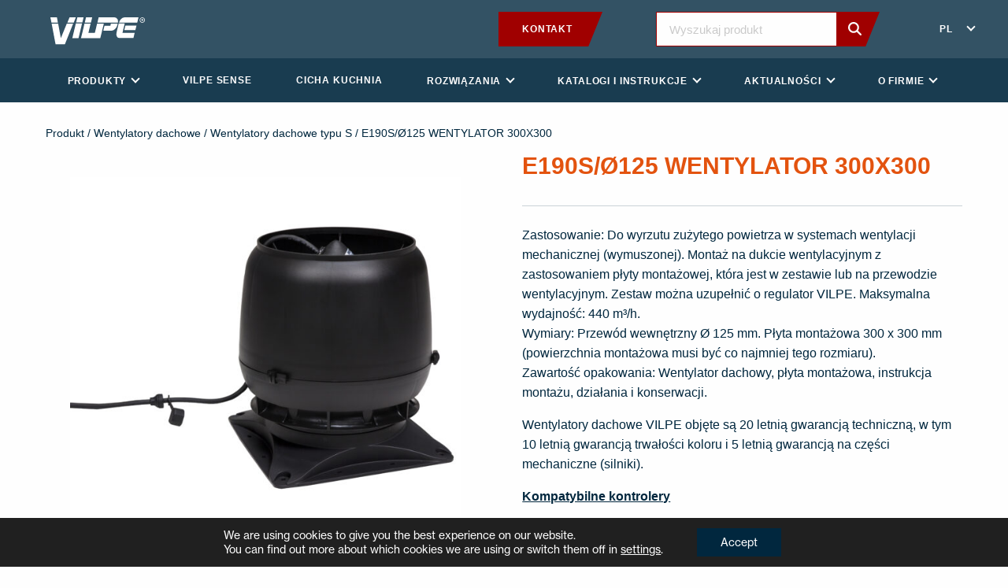

--- FILE ---
content_type: text/html; charset=UTF-8
request_url: https://www.vilpe.com/pl/product/e190s-wentylator-dachowy-plyta-montazowa-300x300/
body_size: 32265
content:
<!doctype html>
<html lang="pl-PL">
  <head>
    <meta charset="utf-8">
    <meta http-equiv="x-ua-compatible" content="ie=edge">
<script type="text/javascript">
/* <![CDATA[ */
var gform;gform||(document.addEventListener("gform_main_scripts_loaded",function(){gform.scriptsLoaded=!0}),document.addEventListener("gform/theme/scripts_loaded",function(){gform.themeScriptsLoaded=!0}),window.addEventListener("DOMContentLoaded",function(){gform.domLoaded=!0}),gform={domLoaded:!1,scriptsLoaded:!1,themeScriptsLoaded:!1,isFormEditor:()=>"function"==typeof InitializeEditor,callIfLoaded:function(o){return!(!gform.domLoaded||!gform.scriptsLoaded||!gform.themeScriptsLoaded&&!gform.isFormEditor()||(gform.isFormEditor()&&console.warn("The use of gform.initializeOnLoaded() is deprecated in the form editor context and will be removed in Gravity Forms 3.1."),o(),0))},initializeOnLoaded:function(o){gform.callIfLoaded(o)||(document.addEventListener("gform_main_scripts_loaded",()=>{gform.scriptsLoaded=!0,gform.callIfLoaded(o)}),document.addEventListener("gform/theme/scripts_loaded",()=>{gform.themeScriptsLoaded=!0,gform.callIfLoaded(o)}),window.addEventListener("DOMContentLoaded",()=>{gform.domLoaded=!0,gform.callIfLoaded(o)}))},hooks:{action:{},filter:{}},addAction:function(o,r,e,t){gform.addHook("action",o,r,e,t)},addFilter:function(o,r,e,t){gform.addHook("filter",o,r,e,t)},doAction:function(o){gform.doHook("action",o,arguments)},applyFilters:function(o){return gform.doHook("filter",o,arguments)},removeAction:function(o,r){gform.removeHook("action",o,r)},removeFilter:function(o,r,e){gform.removeHook("filter",o,r,e)},addHook:function(o,r,e,t,n){null==gform.hooks[o][r]&&(gform.hooks[o][r]=[]);var d=gform.hooks[o][r];null==n&&(n=r+"_"+d.length),gform.hooks[o][r].push({tag:n,callable:e,priority:t=null==t?10:t})},doHook:function(r,o,e){var t;if(e=Array.prototype.slice.call(e,1),null!=gform.hooks[r][o]&&((o=gform.hooks[r][o]).sort(function(o,r){return o.priority-r.priority}),o.forEach(function(o){"function"!=typeof(t=o.callable)&&(t=window[t]),"action"==r?t.apply(null,e):e[0]=t.apply(null,e)})),"filter"==r)return e[0]},removeHook:function(o,r,t,n){var e;null!=gform.hooks[o][r]&&(e=(e=gform.hooks[o][r]).filter(function(o,r,e){return!!(null!=n&&n!=o.tag||null!=t&&t!=o.priority)}),gform.hooks[o][r]=e)}});
/* ]]> */
</script>

    <meta name="viewport" content="width=device-width, initial-scale=1, shrink-to-fit=no">
    <link rel="stylesheet" href="https://use.typekit.net/xfk0qbz.css">
    <meta name='robots' content='index, follow, max-image-preview:large, max-snippet:-1, max-video-preview:-1' />
	<style>img:is([sizes="auto" i], [sizes^="auto," i]) { contain-intrinsic-size: 3000px 1500px }</style>
	    <script>
    (function () {
        const supportedLangs = ['en', 'fi', 'ru', 'sv', 'sv-fi', 'pl', 'lt', 'lv', 'et', 'uk', 'usa'];

        const cookieLang = document.cookie.match(/(?:^|; )vilpe_lang=([^;]+)/)?.[1];
        const pathname = window.location.pathname;

        // Only run redirect on exact / or /en/
        const isHomepage = (pathname === '/' || pathname === '/en/');

        // Map browser language
        function mapBrowserLang(lang) {
            const mappings = {
                'en': 'en',
                'en-GB': 'en',
                'en-US': 'usa',
                'fi': 'fi',
                'sv': 'sv',
                'sv-FI': 'sv-fi',
                'ru': 'ru',
                'pl': 'pl',
                'lt': 'lt',
                'lv': 'lv',
                'uk': 'uk',
                'ee': 'et',
                'uk-UA': 'uk'
            };
            return mappings[lang] || mappings[lang.split('-')[0]] || 'en';
        }

        const fallbackLang = mapBrowserLang(navigator.language || navigator.languages?.[0] || 'en');

        if (isHomepage) {
            const targetLang = (cookieLang && supportedLangs.includes(cookieLang)) ? cookieLang : fallbackLang;

            if (targetLang !== 'en') {
                window.location.replace('/' + targetLang + '/?lang_redirected=1');
            }
        }
    })();
    </script>
    <link rel="alternate" href="https://www.vilpe.com/en/product/e190s-o125-roof-fan-installation-set/" hreflang="en" />
<link rel="alternate" href="https://www.vilpe.com/fi/product/e190s-o125-huippuimuri-asennussarja/" hreflang="fi" />
<link rel="alternate" href="https://www.vilpe.com/pl/product/e190s-wentylator-dachowy-plyta-montazowa-300x300/" hreflang="pl" />
<link rel="alternate" href="https://www.vilpe.com/sv/product/e190s-o125-takflakt-monteringsset/" hreflang="sv-SE" />
<link rel="alternate" href="https://www.vilpe.com/sv-fi/product/e190s-o125-takflakt-monteringsset-2/" hreflang="sv-FI" />
<link rel="alternate" href="https://www.vilpe.com/lt/produktas/e190s-o125-stoginis-ventiliatorius-su-pagrindu/" hreflang="lt" />
<link rel="alternate" href="https://www.vilpe.com/lv/produkts/e190s-jumta-ventilators-uzstadisanas-komplekts/" hreflang="lv" />
<link rel="alternate" href="https://www.vilpe.com/ru/product/e190s-o125-%d0%b2%d0%b5%d0%bd%d1%82%d0%b8%d0%bb%d1%8f%d1%82%d0%be%d1%80-%d0%be%d1%81%d0%bd%d0%be%d0%b2%d0%b0%d0%bd%d0%b8%d0%b5/" hreflang="ru" />

	<!-- This site is optimized with the Yoast SEO plugin v26.0 - https://yoast.com/wordpress/plugins/seo/ -->
	<title>E190S/Ø125 WENTYLATOR 300X300 - Vilpe</title>
	<link rel="canonical" href="https://www.vilpe.com/pl/product/e190s-wentylator-dachowy-plyta-montazowa-300x300/" />
	<meta property="og:locale" content="pl_PL" />
	<meta property="og:locale:alternate" content="en_GB" />
	<meta property="og:locale:alternate" content="fi_FI" />
	<meta property="og:locale:alternate" content="sv_SE" />
	<meta property="og:locale:alternate" content="" />
	<meta property="og:locale:alternate" content="lt_LT" />
	<meta property="og:locale:alternate" content="lv_LV" />
	<meta property="og:locale:alternate" content="ru_RU" />
	<meta property="og:type" content="article" />
	<meta property="og:title" content="E190S/Ø125 WENTYLATOR 300X300 - Vilpe" />
	<meta property="og:description" content="Zastosowanie: Do wyrzutu zużytego powietrza w systemach wentylacji mechanicznej (wymuszonej). Montaż na dukcie wentylacyjnym z zastosowaniem płyty montażowej, która jest w zestawie lub na przewodzie wentylacyjnym. Zestaw można uzupełnić o regulator VILPE. Maksymalna wydajność: 440 m³/h. Wymiary: Przewód wewnętrzny Ø 125 mm. Płyta montażowa 300 x 300 mm (powierzchnia montażowa musi być co najmniej tego rozmiaru). Zawartość opakowania: Wentylator dachowy, płyta montażowa, instrukcja montażu, działania i konserwacji. Wentylatory dachowe VILPE objęte są 20 letnią gwarancją techniczną, w tym 10 letnią gwarancją trwałości koloru i 5 letnią gwarancją na części mechaniczne (silniki). Kompatybilne kontrolery" />
	<meta property="og:url" content="https://www.vilpe.com/pl/product/e190s-wentylator-dachowy-plyta-montazowa-300x300/" />
	<meta property="og:site_name" content="Vilpe" />
	<meta property="article:modified_time" content="2025-12-30T23:44:38+00:00" />
	<meta property="og:image" content="https://www.vilpe.com/app/uploads/2025/11/item_737522_productImage-scaled.jpg" />
	<meta property="og:image:width" content="2560" />
	<meta property="og:image:height" content="2411" />
	<meta property="og:image:type" content="image/jpeg" />
	<meta name="twitter:card" content="summary_large_image" />
	<script type="application/ld+json" class="yoast-schema-graph">{"@context":"https://schema.org","@graph":[{"@type":"WebPage","@id":"https://www.vilpe.com/pl/product/e190s-wentylator-dachowy-plyta-montazowa-300x300/","url":"https://www.vilpe.com/pl/product/e190s-wentylator-dachowy-plyta-montazowa-300x300/","name":"E190S/Ø125 WENTYLATOR 300X300 - Vilpe","isPartOf":{"@id":"https://www.vilpe.com/pl/#website"},"primaryImageOfPage":{"@id":"https://www.vilpe.com/pl/product/e190s-wentylator-dachowy-plyta-montazowa-300x300/#primaryimage"},"image":{"@id":"https://www.vilpe.com/pl/product/e190s-wentylator-dachowy-plyta-montazowa-300x300/#primaryimage"},"thumbnailUrl":"https://www.vilpe.com/app/uploads/2025/11/item_737522_productImage-scaled.jpg","datePublished":"2023-05-29T10:57:19+00:00","dateModified":"2025-12-30T23:44:38+00:00","breadcrumb":{"@id":"https://www.vilpe.com/pl/product/e190s-wentylator-dachowy-plyta-montazowa-300x300/#breadcrumb"},"inLanguage":"pl-PL","potentialAction":[{"@type":"ReadAction","target":["https://www.vilpe.com/pl/product/e190s-wentylator-dachowy-plyta-montazowa-300x300/"]}]},{"@type":"ImageObject","inLanguage":"pl-PL","@id":"https://www.vilpe.com/pl/product/e190s-wentylator-dachowy-plyta-montazowa-300x300/#primaryimage","url":"https://www.vilpe.com/app/uploads/2025/11/item_737522_productImage-scaled.jpg","contentUrl":"https://www.vilpe.com/app/uploads/2025/11/item_737522_productImage-scaled.jpg","width":2560,"height":2411},{"@type":"BreadcrumbList","@id":"https://www.vilpe.com/pl/product/e190s-wentylator-dachowy-plyta-montazowa-300x300/#breadcrumb","itemListElement":[{"@type":"ListItem","position":1,"name":"Pagrindinis","item":"https://www.vilpe.com/pl/"},{"@type":"ListItem","position":2,"name":"E190S/Ø125 WENTYLATOR 300X300"}]},{"@type":"WebSite","@id":"https://www.vilpe.com/pl/#website","url":"https://www.vilpe.com/pl/","name":"Vilpe","description":"Innovative and easy","potentialAction":[{"@type":"SearchAction","target":{"@type":"EntryPoint","urlTemplate":"https://www.vilpe.com/pl/?s={search_term_string}"},"query-input":{"@type":"PropertyValueSpecification","valueRequired":true,"valueName":"search_term_string"}}],"inLanguage":"pl-PL"}]}</script>
	<!-- / Yoast SEO plugin. -->


<link rel='dns-prefetch' href='//d3js.org' />
<link rel='stylesheet' id='wp-block-library-css' href='https://www.vilpe.com/wp/wp-includes/css/dist/block-library/style.min.css?xyz=soz6amU8gTnSQ' type='text/css' media='all' />
<style id='wp-block-library-theme-inline-css' type='text/css'>
.wp-block-audio :where(figcaption){color:#555;font-size:13px;text-align:center}.is-dark-theme .wp-block-audio :where(figcaption){color:#ffffffa6}.wp-block-audio{margin:0 0 1em}.wp-block-code{border:1px solid #ccc;border-radius:4px;font-family:Menlo,Consolas,monaco,monospace;padding:.8em 1em}.wp-block-embed :where(figcaption){color:#555;font-size:13px;text-align:center}.is-dark-theme .wp-block-embed :where(figcaption){color:#ffffffa6}.wp-block-embed{margin:0 0 1em}.blocks-gallery-caption{color:#555;font-size:13px;text-align:center}.is-dark-theme .blocks-gallery-caption{color:#ffffffa6}:root :where(.wp-block-image figcaption){color:#555;font-size:13px;text-align:center}.is-dark-theme :root :where(.wp-block-image figcaption){color:#ffffffa6}.wp-block-image{margin:0 0 1em}.wp-block-pullquote{border-bottom:4px solid;border-top:4px solid;color:currentColor;margin-bottom:1.75em}.wp-block-pullquote cite,.wp-block-pullquote footer,.wp-block-pullquote__citation{color:currentColor;font-size:.8125em;font-style:normal;text-transform:uppercase}.wp-block-quote{border-left:.25em solid;margin:0 0 1.75em;padding-left:1em}.wp-block-quote cite,.wp-block-quote footer{color:currentColor;font-size:.8125em;font-style:normal;position:relative}.wp-block-quote:where(.has-text-align-right){border-left:none;border-right:.25em solid;padding-left:0;padding-right:1em}.wp-block-quote:where(.has-text-align-center){border:none;padding-left:0}.wp-block-quote.is-large,.wp-block-quote.is-style-large,.wp-block-quote:where(.is-style-plain){border:none}.wp-block-search .wp-block-search__label{font-weight:700}.wp-block-search__button{border:1px solid #ccc;padding:.375em .625em}:where(.wp-block-group.has-background){padding:1.25em 2.375em}.wp-block-separator.has-css-opacity{opacity:.4}.wp-block-separator{border:none;border-bottom:2px solid;margin-left:auto;margin-right:auto}.wp-block-separator.has-alpha-channel-opacity{opacity:1}.wp-block-separator:not(.is-style-wide):not(.is-style-dots){width:100px}.wp-block-separator.has-background:not(.is-style-dots){border-bottom:none;height:1px}.wp-block-separator.has-background:not(.is-style-wide):not(.is-style-dots){height:2px}.wp-block-table{margin:0 0 1em}.wp-block-table td,.wp-block-table th{word-break:normal}.wp-block-table :where(figcaption){color:#555;font-size:13px;text-align:center}.is-dark-theme .wp-block-table :where(figcaption){color:#ffffffa6}.wp-block-video :where(figcaption){color:#555;font-size:13px;text-align:center}.is-dark-theme .wp-block-video :where(figcaption){color:#ffffffa6}.wp-block-video{margin:0 0 1em}:root :where(.wp-block-template-part.has-background){margin-bottom:0;margin-top:0;padding:1.25em 2.375em}
</style>
<style id='classic-theme-styles-inline-css' type='text/css'>
/*! This file is auto-generated */
.wp-block-button__link{color:#fff;background-color:#32373c;border-radius:9999px;box-shadow:none;text-decoration:none;padding:calc(.667em + 2px) calc(1.333em + 2px);font-size:1.125em}.wp-block-file__button{background:#32373c;color:#fff;text-decoration:none}
</style>
<style id='safe-svg-svg-icon-style-inline-css' type='text/css'>
.safe-svg-cover{text-align:center}.safe-svg-cover .safe-svg-inside{display:inline-block;max-width:100%}.safe-svg-cover svg{fill:currentColor;height:100%;max-height:100%;max-width:100%;width:100%}

</style>
<style id='global-styles-inline-css' type='text/css'>
:root{--wp--preset--aspect-ratio--square: 1;--wp--preset--aspect-ratio--4-3: 4/3;--wp--preset--aspect-ratio--3-4: 3/4;--wp--preset--aspect-ratio--3-2: 3/2;--wp--preset--aspect-ratio--2-3: 2/3;--wp--preset--aspect-ratio--16-9: 16/9;--wp--preset--aspect-ratio--9-16: 9/16;--wp--preset--color--black: #0a0a0a;--wp--preset--color--cyan-bluish-gray: #abb8c3;--wp--preset--color--white: #fefefe;--wp--preset--color--pale-pink: #f78da7;--wp--preset--color--vivid-red: #cf2e2e;--wp--preset--color--luminous-vivid-orange: #ff6900;--wp--preset--color--luminous-vivid-amber: #fcb900;--wp--preset--color--light-green-cyan: #7bdcb5;--wp--preset--color--vivid-green-cyan: #00d084;--wp--preset--color--pale-cyan-blue: #8ed1fc;--wp--preset--color--vivid-cyan-blue: #0693e3;--wp--preset--color--vivid-purple: #9b51e0;--wp--preset--color--primary: #1E3855;--wp--preset--color--secondary: #862A19;--wp--preset--color--brick: #B35326;--wp--preset--color--darkgray: #797979;--wp--preset--color--lightgray: #f5f5f5;--wp--preset--gradient--vivid-cyan-blue-to-vivid-purple: linear-gradient(135deg,rgba(6,147,227,1) 0%,rgb(155,81,224) 100%);--wp--preset--gradient--light-green-cyan-to-vivid-green-cyan: linear-gradient(135deg,rgb(122,220,180) 0%,rgb(0,208,130) 100%);--wp--preset--gradient--luminous-vivid-amber-to-luminous-vivid-orange: linear-gradient(135deg,rgba(252,185,0,1) 0%,rgba(255,105,0,1) 100%);--wp--preset--gradient--luminous-vivid-orange-to-vivid-red: linear-gradient(135deg,rgba(255,105,0,1) 0%,rgb(207,46,46) 100%);--wp--preset--gradient--very-light-gray-to-cyan-bluish-gray: linear-gradient(135deg,rgb(238,238,238) 0%,rgb(169,184,195) 100%);--wp--preset--gradient--cool-to-warm-spectrum: linear-gradient(135deg,rgb(74,234,220) 0%,rgb(151,120,209) 20%,rgb(207,42,186) 40%,rgb(238,44,130) 60%,rgb(251,105,98) 80%,rgb(254,248,76) 100%);--wp--preset--gradient--blush-light-purple: linear-gradient(135deg,rgb(255,206,236) 0%,rgb(152,150,240) 100%);--wp--preset--gradient--blush-bordeaux: linear-gradient(135deg,rgb(254,205,165) 0%,rgb(254,45,45) 50%,rgb(107,0,62) 100%);--wp--preset--gradient--luminous-dusk: linear-gradient(135deg,rgb(255,203,112) 0%,rgb(199,81,192) 50%,rgb(65,88,208) 100%);--wp--preset--gradient--pale-ocean: linear-gradient(135deg,rgb(255,245,203) 0%,rgb(182,227,212) 50%,rgb(51,167,181) 100%);--wp--preset--gradient--electric-grass: linear-gradient(135deg,rgb(202,248,128) 0%,rgb(113,206,126) 100%);--wp--preset--gradient--midnight: linear-gradient(135deg,rgb(2,3,129) 0%,rgb(40,116,252) 100%);--wp--preset--font-size--small: 14px;--wp--preset--font-size--medium: 20px;--wp--preset--font-size--large: 20px;--wp--preset--font-size--x-large: 42px;--wp--preset--font-size--normal: 16px;--wp--preset--font-size--xlarge: 24px;--wp--preset--spacing--20: 0.44rem;--wp--preset--spacing--30: 0.67rem;--wp--preset--spacing--40: 1rem;--wp--preset--spacing--50: 1.5rem;--wp--preset--spacing--60: 2.25rem;--wp--preset--spacing--70: 3.38rem;--wp--preset--spacing--80: 5.06rem;--wp--preset--shadow--natural: 6px 6px 9px rgba(0, 0, 0, 0.2);--wp--preset--shadow--deep: 12px 12px 50px rgba(0, 0, 0, 0.4);--wp--preset--shadow--sharp: 6px 6px 0px rgba(0, 0, 0, 0.2);--wp--preset--shadow--outlined: 6px 6px 0px -3px rgba(255, 255, 255, 1), 6px 6px rgba(0, 0, 0, 1);--wp--preset--shadow--crisp: 6px 6px 0px rgba(0, 0, 0, 1);}:where(.is-layout-flex){gap: 0.5em;}:where(.is-layout-grid){gap: 0.5em;}body .is-layout-flex{display: flex;}.is-layout-flex{flex-wrap: wrap;align-items: center;}.is-layout-flex > :is(*, div){margin: 0;}body .is-layout-grid{display: grid;}.is-layout-grid > :is(*, div){margin: 0;}:where(.wp-block-columns.is-layout-flex){gap: 2em;}:where(.wp-block-columns.is-layout-grid){gap: 2em;}:where(.wp-block-post-template.is-layout-flex){gap: 1.25em;}:where(.wp-block-post-template.is-layout-grid){gap: 1.25em;}.has-black-color{color: var(--wp--preset--color--black) !important;}.has-cyan-bluish-gray-color{color: var(--wp--preset--color--cyan-bluish-gray) !important;}.has-white-color{color: var(--wp--preset--color--white) !important;}.has-pale-pink-color{color: var(--wp--preset--color--pale-pink) !important;}.has-vivid-red-color{color: var(--wp--preset--color--vivid-red) !important;}.has-luminous-vivid-orange-color{color: var(--wp--preset--color--luminous-vivid-orange) !important;}.has-luminous-vivid-amber-color{color: var(--wp--preset--color--luminous-vivid-amber) !important;}.has-light-green-cyan-color{color: var(--wp--preset--color--light-green-cyan) !important;}.has-vivid-green-cyan-color{color: var(--wp--preset--color--vivid-green-cyan) !important;}.has-pale-cyan-blue-color{color: var(--wp--preset--color--pale-cyan-blue) !important;}.has-vivid-cyan-blue-color{color: var(--wp--preset--color--vivid-cyan-blue) !important;}.has-vivid-purple-color{color: var(--wp--preset--color--vivid-purple) !important;}.has-black-background-color{background-color: var(--wp--preset--color--black) !important;}.has-cyan-bluish-gray-background-color{background-color: var(--wp--preset--color--cyan-bluish-gray) !important;}.has-white-background-color{background-color: var(--wp--preset--color--white) !important;}.has-pale-pink-background-color{background-color: var(--wp--preset--color--pale-pink) !important;}.has-vivid-red-background-color{background-color: var(--wp--preset--color--vivid-red) !important;}.has-luminous-vivid-orange-background-color{background-color: var(--wp--preset--color--luminous-vivid-orange) !important;}.has-luminous-vivid-amber-background-color{background-color: var(--wp--preset--color--luminous-vivid-amber) !important;}.has-light-green-cyan-background-color{background-color: var(--wp--preset--color--light-green-cyan) !important;}.has-vivid-green-cyan-background-color{background-color: var(--wp--preset--color--vivid-green-cyan) !important;}.has-pale-cyan-blue-background-color{background-color: var(--wp--preset--color--pale-cyan-blue) !important;}.has-vivid-cyan-blue-background-color{background-color: var(--wp--preset--color--vivid-cyan-blue) !important;}.has-vivid-purple-background-color{background-color: var(--wp--preset--color--vivid-purple) !important;}.has-black-border-color{border-color: var(--wp--preset--color--black) !important;}.has-cyan-bluish-gray-border-color{border-color: var(--wp--preset--color--cyan-bluish-gray) !important;}.has-white-border-color{border-color: var(--wp--preset--color--white) !important;}.has-pale-pink-border-color{border-color: var(--wp--preset--color--pale-pink) !important;}.has-vivid-red-border-color{border-color: var(--wp--preset--color--vivid-red) !important;}.has-luminous-vivid-orange-border-color{border-color: var(--wp--preset--color--luminous-vivid-orange) !important;}.has-luminous-vivid-amber-border-color{border-color: var(--wp--preset--color--luminous-vivid-amber) !important;}.has-light-green-cyan-border-color{border-color: var(--wp--preset--color--light-green-cyan) !important;}.has-vivid-green-cyan-border-color{border-color: var(--wp--preset--color--vivid-green-cyan) !important;}.has-pale-cyan-blue-border-color{border-color: var(--wp--preset--color--pale-cyan-blue) !important;}.has-vivid-cyan-blue-border-color{border-color: var(--wp--preset--color--vivid-cyan-blue) !important;}.has-vivid-purple-border-color{border-color: var(--wp--preset--color--vivid-purple) !important;}.has-vivid-cyan-blue-to-vivid-purple-gradient-background{background: var(--wp--preset--gradient--vivid-cyan-blue-to-vivid-purple) !important;}.has-light-green-cyan-to-vivid-green-cyan-gradient-background{background: var(--wp--preset--gradient--light-green-cyan-to-vivid-green-cyan) !important;}.has-luminous-vivid-amber-to-luminous-vivid-orange-gradient-background{background: var(--wp--preset--gradient--luminous-vivid-amber-to-luminous-vivid-orange) !important;}.has-luminous-vivid-orange-to-vivid-red-gradient-background{background: var(--wp--preset--gradient--luminous-vivid-orange-to-vivid-red) !important;}.has-very-light-gray-to-cyan-bluish-gray-gradient-background{background: var(--wp--preset--gradient--very-light-gray-to-cyan-bluish-gray) !important;}.has-cool-to-warm-spectrum-gradient-background{background: var(--wp--preset--gradient--cool-to-warm-spectrum) !important;}.has-blush-light-purple-gradient-background{background: var(--wp--preset--gradient--blush-light-purple) !important;}.has-blush-bordeaux-gradient-background{background: var(--wp--preset--gradient--blush-bordeaux) !important;}.has-luminous-dusk-gradient-background{background: var(--wp--preset--gradient--luminous-dusk) !important;}.has-pale-ocean-gradient-background{background: var(--wp--preset--gradient--pale-ocean) !important;}.has-electric-grass-gradient-background{background: var(--wp--preset--gradient--electric-grass) !important;}.has-midnight-gradient-background{background: var(--wp--preset--gradient--midnight) !important;}.has-small-font-size{font-size: var(--wp--preset--font-size--small) !important;}.has-medium-font-size{font-size: var(--wp--preset--font-size--medium) !important;}.has-large-font-size{font-size: var(--wp--preset--font-size--large) !important;}.has-x-large-font-size{font-size: var(--wp--preset--font-size--x-large) !important;}
:where(.wp-block-post-template.is-layout-flex){gap: 1.25em;}:where(.wp-block-post-template.is-layout-grid){gap: 1.25em;}
:where(.wp-block-columns.is-layout-flex){gap: 2em;}:where(.wp-block-columns.is-layout-grid){gap: 2em;}
:root :where(.wp-block-pullquote){font-size: 1.5em;line-height: 1.6;}
</style>
<link rel='stylesheet' id='photoswipe-css' href='https://www.vilpe.com/app/plugins/woocommerce/assets/css/photoswipe/photoswipe.min.css?ver=10.2.2' type='text/css' media='all' />
<link rel='stylesheet' id='photoswipe-default-skin-css' href='https://www.vilpe.com/app/plugins/woocommerce/assets/css/photoswipe/default-skin/default-skin.min.css?ver=10.2.2' type='text/css' media='all' />
<link rel='stylesheet' id='woocommerce-layout-css' href='https://www.vilpe.com/app/plugins/woocommerce/assets/css/woocommerce-layout.css?ver=10.2.2' type='text/css' media='all' />
<link rel='stylesheet' id='woocommerce-smallscreen-css' href='https://www.vilpe.com/app/plugins/woocommerce/assets/css/woocommerce-smallscreen.css?ver=10.2.2' type='text/css' media='only screen and (max-width: 768px)' />
<link rel='stylesheet' id='woocommerce-general-css' href='https://www.vilpe.com/app/plugins/woocommerce/assets/css/woocommerce.css?ver=10.2.2' type='text/css' media='all' />
<style id='woocommerce-inline-inline-css' type='text/css'>
.woocommerce form .form-row .required { visibility: visible; }
</style>
<link rel='stylesheet' id='brands-styles-css' href='https://www.vilpe.com/app/plugins/woocommerce/assets/css/brands.css?ver=10.2.2' type='text/css' media='all' />
<link rel='stylesheet' id='sage/vue.css-css' href='https://www.vilpe.com/app/themes/vilpe/dist/styles/vue.css' type='text/css' media='all' />
<link rel='stylesheet' id='sage/app.css-css' href='https://www.vilpe.com/app/themes/vilpe/dist/styles/app.css?id=b79ce960ad9e2b730f88ba215724f6e8' type='text/css' media='all' />
<link rel='stylesheet' id='moove_gdpr_frontend-css' href='https://www.vilpe.com/app/plugins/gdpr-cookie-compliance/dist/styles/gdpr-main-nf.css?ver=5.0.4' type='text/css' media='all' />
<style id='moove_gdpr_frontend-inline-css' type='text/css'>
				#moove_gdpr_cookie_modal .moove-gdpr-modal-content .moove-gdpr-tab-main h3.tab-title, 
				#moove_gdpr_cookie_modal .moove-gdpr-modal-content .moove-gdpr-tab-main span.tab-title,
				#moove_gdpr_cookie_modal .moove-gdpr-modal-content .moove-gdpr-modal-left-content #moove-gdpr-menu li a, 
				#moove_gdpr_cookie_modal .moove-gdpr-modal-content .moove-gdpr-modal-left-content #moove-gdpr-menu li button,
				#moove_gdpr_cookie_modal .moove-gdpr-modal-content .moove-gdpr-modal-left-content .moove-gdpr-branding-cnt a,
				#moove_gdpr_cookie_modal .moove-gdpr-modal-content .moove-gdpr-modal-footer-content .moove-gdpr-button-holder a.mgbutton, 
				#moove_gdpr_cookie_modal .moove-gdpr-modal-content .moove-gdpr-modal-footer-content .moove-gdpr-button-holder button.mgbutton,
				#moove_gdpr_cookie_modal .cookie-switch .cookie-slider:after, 
				#moove_gdpr_cookie_modal .cookie-switch .slider:after, 
				#moove_gdpr_cookie_modal .switch .cookie-slider:after, 
				#moove_gdpr_cookie_modal .switch .slider:after,
				#moove_gdpr_cookie_info_bar .moove-gdpr-info-bar-container .moove-gdpr-info-bar-content p, 
				#moove_gdpr_cookie_info_bar .moove-gdpr-info-bar-container .moove-gdpr-info-bar-content p a,
				#moove_gdpr_cookie_info_bar .moove-gdpr-info-bar-container .moove-gdpr-info-bar-content a.mgbutton, 
				#moove_gdpr_cookie_info_bar .moove-gdpr-info-bar-container .moove-gdpr-info-bar-content button.mgbutton,
				#moove_gdpr_cookie_modal .moove-gdpr-modal-content .moove-gdpr-tab-main .moove-gdpr-tab-main-content h1, 
				#moove_gdpr_cookie_modal .moove-gdpr-modal-content .moove-gdpr-tab-main .moove-gdpr-tab-main-content h2, 
				#moove_gdpr_cookie_modal .moove-gdpr-modal-content .moove-gdpr-tab-main .moove-gdpr-tab-main-content h3, 
				#moove_gdpr_cookie_modal .moove-gdpr-modal-content .moove-gdpr-tab-main .moove-gdpr-tab-main-content h4, 
				#moove_gdpr_cookie_modal .moove-gdpr-modal-content .moove-gdpr-tab-main .moove-gdpr-tab-main-content h5, 
				#moove_gdpr_cookie_modal .moove-gdpr-modal-content .moove-gdpr-tab-main .moove-gdpr-tab-main-content h6,
				#moove_gdpr_cookie_modal .moove-gdpr-modal-content.moove_gdpr_modal_theme_v2 .moove-gdpr-modal-title .tab-title,
				#moove_gdpr_cookie_modal .moove-gdpr-modal-content.moove_gdpr_modal_theme_v2 .moove-gdpr-tab-main h3.tab-title, 
				#moove_gdpr_cookie_modal .moove-gdpr-modal-content.moove_gdpr_modal_theme_v2 .moove-gdpr-tab-main span.tab-title,
				#moove_gdpr_cookie_modal .moove-gdpr-modal-content.moove_gdpr_modal_theme_v2 .moove-gdpr-branding-cnt a {
					font-weight: inherit				}
			#moove_gdpr_cookie_modal,#moove_gdpr_cookie_info_bar,.gdpr_cookie_settings_shortcode_content{font-family:inherit}#moove_gdpr_save_popup_settings_button{background-color:#373737;color:#fff}#moove_gdpr_save_popup_settings_button:hover{background-color:#000}#moove_gdpr_cookie_info_bar .moove-gdpr-info-bar-container .moove-gdpr-info-bar-content a.mgbutton,#moove_gdpr_cookie_info_bar .moove-gdpr-info-bar-container .moove-gdpr-info-bar-content button.mgbutton{background-color:#01273e}#moove_gdpr_cookie_modal .moove-gdpr-modal-content .moove-gdpr-modal-footer-content .moove-gdpr-button-holder a.mgbutton,#moove_gdpr_cookie_modal .moove-gdpr-modal-content .moove-gdpr-modal-footer-content .moove-gdpr-button-holder button.mgbutton,.gdpr_cookie_settings_shortcode_content .gdpr-shr-button.button-green{background-color:#01273e;border-color:#01273e}#moove_gdpr_cookie_modal .moove-gdpr-modal-content .moove-gdpr-modal-footer-content .moove-gdpr-button-holder a.mgbutton:hover,#moove_gdpr_cookie_modal .moove-gdpr-modal-content .moove-gdpr-modal-footer-content .moove-gdpr-button-holder button.mgbutton:hover,.gdpr_cookie_settings_shortcode_content .gdpr-shr-button.button-green:hover{background-color:#fff;color:#01273e}#moove_gdpr_cookie_modal .moove-gdpr-modal-content .moove-gdpr-modal-close i,#moove_gdpr_cookie_modal .moove-gdpr-modal-content .moove-gdpr-modal-close span.gdpr-icon{background-color:#01273e;border:1px solid #01273e}#moove_gdpr_cookie_info_bar span.change-settings-button.focus-g,#moove_gdpr_cookie_info_bar span.change-settings-button:focus,#moove_gdpr_cookie_info_bar button.change-settings-button.focus-g,#moove_gdpr_cookie_info_bar button.change-settings-button:focus{-webkit-box-shadow:0 0 1px 3px #01273e;-moz-box-shadow:0 0 1px 3px #01273e;box-shadow:0 0 1px 3px #01273e}#moove_gdpr_cookie_modal .moove-gdpr-modal-content .moove-gdpr-modal-close i:hover,#moove_gdpr_cookie_modal .moove-gdpr-modal-content .moove-gdpr-modal-close span.gdpr-icon:hover,#moove_gdpr_cookie_info_bar span[data-href]>u.change-settings-button{color:#01273e}#moove_gdpr_cookie_modal .moove-gdpr-modal-content .moove-gdpr-modal-left-content #moove-gdpr-menu li.menu-item-selected a span.gdpr-icon,#moove_gdpr_cookie_modal .moove-gdpr-modal-content .moove-gdpr-modal-left-content #moove-gdpr-menu li.menu-item-selected button span.gdpr-icon{color:inherit}#moove_gdpr_cookie_modal .moove-gdpr-modal-content .moove-gdpr-modal-left-content #moove-gdpr-menu li a span.gdpr-icon,#moove_gdpr_cookie_modal .moove-gdpr-modal-content .moove-gdpr-modal-left-content #moove-gdpr-menu li button span.gdpr-icon{color:inherit}#moove_gdpr_cookie_modal .gdpr-acc-link{line-height:0;font-size:0;color:transparent;position:absolute}#moove_gdpr_cookie_modal .moove-gdpr-modal-content .moove-gdpr-modal-close:hover i,#moove_gdpr_cookie_modal .moove-gdpr-modal-content .moove-gdpr-modal-left-content #moove-gdpr-menu li a,#moove_gdpr_cookie_modal .moove-gdpr-modal-content .moove-gdpr-modal-left-content #moove-gdpr-menu li button,#moove_gdpr_cookie_modal .moove-gdpr-modal-content .moove-gdpr-modal-left-content #moove-gdpr-menu li button i,#moove_gdpr_cookie_modal .moove-gdpr-modal-content .moove-gdpr-modal-left-content #moove-gdpr-menu li a i,#moove_gdpr_cookie_modal .moove-gdpr-modal-content .moove-gdpr-tab-main .moove-gdpr-tab-main-content a:hover,#moove_gdpr_cookie_info_bar.moove-gdpr-dark-scheme .moove-gdpr-info-bar-container .moove-gdpr-info-bar-content a.mgbutton:hover,#moove_gdpr_cookie_info_bar.moove-gdpr-dark-scheme .moove-gdpr-info-bar-container .moove-gdpr-info-bar-content button.mgbutton:hover,#moove_gdpr_cookie_info_bar.moove-gdpr-dark-scheme .moove-gdpr-info-bar-container .moove-gdpr-info-bar-content a:hover,#moove_gdpr_cookie_info_bar.moove-gdpr-dark-scheme .moove-gdpr-info-bar-container .moove-gdpr-info-bar-content button:hover,#moove_gdpr_cookie_info_bar.moove-gdpr-dark-scheme .moove-gdpr-info-bar-container .moove-gdpr-info-bar-content span.change-settings-button:hover,#moove_gdpr_cookie_info_bar.moove-gdpr-dark-scheme .moove-gdpr-info-bar-container .moove-gdpr-info-bar-content button.change-settings-button:hover,#moove_gdpr_cookie_info_bar.moove-gdpr-dark-scheme .moove-gdpr-info-bar-container .moove-gdpr-info-bar-content u.change-settings-button:hover,#moove_gdpr_cookie_info_bar span[data-href]>u.change-settings-button,#moove_gdpr_cookie_info_bar.moove-gdpr-dark-scheme .moove-gdpr-info-bar-container .moove-gdpr-info-bar-content a.mgbutton.focus-g,#moove_gdpr_cookie_info_bar.moove-gdpr-dark-scheme .moove-gdpr-info-bar-container .moove-gdpr-info-bar-content button.mgbutton.focus-g,#moove_gdpr_cookie_info_bar.moove-gdpr-dark-scheme .moove-gdpr-info-bar-container .moove-gdpr-info-bar-content a.focus-g,#moove_gdpr_cookie_info_bar.moove-gdpr-dark-scheme .moove-gdpr-info-bar-container .moove-gdpr-info-bar-content button.focus-g,#moove_gdpr_cookie_info_bar.moove-gdpr-dark-scheme .moove-gdpr-info-bar-container .moove-gdpr-info-bar-content a.mgbutton:focus,#moove_gdpr_cookie_info_bar.moove-gdpr-dark-scheme .moove-gdpr-info-bar-container .moove-gdpr-info-bar-content button.mgbutton:focus,#moove_gdpr_cookie_info_bar.moove-gdpr-dark-scheme .moove-gdpr-info-bar-container .moove-gdpr-info-bar-content a:focus,#moove_gdpr_cookie_info_bar.moove-gdpr-dark-scheme .moove-gdpr-info-bar-container .moove-gdpr-info-bar-content button:focus,#moove_gdpr_cookie_info_bar.moove-gdpr-dark-scheme .moove-gdpr-info-bar-container .moove-gdpr-info-bar-content span.change-settings-button.focus-g,span.change-settings-button:focus,button.change-settings-button.focus-g,button.change-settings-button:focus,#moove_gdpr_cookie_info_bar.moove-gdpr-dark-scheme .moove-gdpr-info-bar-container .moove-gdpr-info-bar-content u.change-settings-button.focus-g,#moove_gdpr_cookie_info_bar.moove-gdpr-dark-scheme .moove-gdpr-info-bar-container .moove-gdpr-info-bar-content u.change-settings-button:focus{color:#01273e}#moove_gdpr_cookie_modal .moove-gdpr-branding.focus-g span,#moove_gdpr_cookie_modal .moove-gdpr-modal-content .moove-gdpr-tab-main a.focus-g{color:#01273e}#moove_gdpr_cookie_modal.gdpr_lightbox-hide{display:none}#moove_gdpr_cookie_info_bar .moove-gdpr-info-bar-container .moove-gdpr-info-bar-content a.mgbutton,#moove_gdpr_cookie_info_bar .moove-gdpr-info-bar-container .moove-gdpr-info-bar-content button.mgbutton,#moove_gdpr_cookie_modal .moove-gdpr-modal-content .moove-gdpr-modal-footer-content .moove-gdpr-button-holder a.mgbutton,#moove_gdpr_cookie_modal .moove-gdpr-modal-content .moove-gdpr-modal-footer-content .moove-gdpr-button-holder button.mgbutton,.gdpr-shr-button,#moove_gdpr_cookie_info_bar .moove-gdpr-infobar-close-btn{border-radius:0}
</style>
<script type="text/javascript" src="https://www.vilpe.com/app/themes/vilpe/dist/scripts/jquery.js?id=8fb8fee4fcc3cc86ff6c724154c49c42" id="jquery-js"></script>
<script type="text/javascript" src="https://www.vilpe.com/app/plugins/woocommerce/assets/js/flexslider/jquery.flexslider.min.js?ver=2.7.2-wc.10.2.2" id="flexslider-js" defer="defer" data-wp-strategy="defer"></script>
<script type="text/javascript" src="https://www.vilpe.com/app/plugins/woocommerce/assets/js/photoswipe/photoswipe.min.js?ver=4.1.1-wc.10.2.2" id="photoswipe-js" defer="defer" data-wp-strategy="defer"></script>
<script type="text/javascript" src="https://www.vilpe.com/app/plugins/woocommerce/assets/js/photoswipe/photoswipe-ui-default.min.js?ver=4.1.1-wc.10.2.2" id="photoswipe-ui-default-js" defer="defer" data-wp-strategy="defer"></script>
<script type="text/javascript" id="wc-single-product-js-extra">
/* <![CDATA[ */
var wc_single_product_params = {"i18n_required_rating_text":"Please select a rating","i18n_rating_options":["1 of 5 stars","2 of 5 stars","3 of 5 stars","4 of 5 stars","5 of 5 stars"],"i18n_product_gallery_trigger_text":"View full-screen image gallery","review_rating_required":"yes","flexslider":{"rtl":false,"animation":"slide","smoothHeight":true,"directionNav":false,"controlNav":"thumbnails","slideshow":false,"animationSpeed":500,"animationLoop":false,"allowOneSlide":false},"zoom_enabled":"","zoom_options":[],"photoswipe_enabled":"1","photoswipe_options":{"shareEl":false,"closeOnScroll":false,"history":false,"hideAnimationDuration":0,"showAnimationDuration":0},"flexslider_enabled":"1"};
/* ]]> */
</script>
<script type="text/javascript" src="https://www.vilpe.com/app/plugins/woocommerce/assets/js/frontend/single-product.min.js?ver=10.2.2" id="wc-single-product-js" defer="defer" data-wp-strategy="defer"></script>
<script type="text/javascript" src="https://www.vilpe.com/app/plugins/woocommerce/assets/js/jquery-blockui/jquery.blockUI.min.js?ver=2.7.0-wc.10.2.2" id="jquery-blockui-js" defer="defer" data-wp-strategy="defer"></script>
<script type="text/javascript" src="https://www.vilpe.com/app/plugins/woocommerce/assets/js/js-cookie/js.cookie.min.js?ver=2.1.4-wc.10.2.2" id="js-cookie-js" defer="defer" data-wp-strategy="defer"></script>
<script type="text/javascript" id="woocommerce-js-extra">
/* <![CDATA[ */
var woocommerce_params = {"ajax_url":"\/wp\/wp-admin\/admin-ajax.php","wc_ajax_url":"\/?wc-ajax=%%endpoint%%","i18n_password_show":"Show password","i18n_password_hide":"Hide password"};
/* ]]> */
</script>
<script type="text/javascript" src="https://www.vilpe.com/app/plugins/woocommerce/assets/js/frontend/woocommerce.min.js?ver=10.2.2" id="woocommerce-js" defer="defer" data-wp-strategy="defer"></script>
<link rel="EditURI" type="application/rsd+xml" title="RSD" href="https://www.vilpe.com/wp/xmlrpc.php?rsd" />

<link rel='shortlink' href='https://www.vilpe.com/?p=129685' />
<link rel="alternate" title="oEmbed (JSON)" type="application/json+oembed" href="https://www.vilpe.com/wp-json/oembed/1.0/embed?url=https%3A%2F%2Fwww.vilpe.com%2Fpl%2Fproduct%2Fe190s-wentylator-dachowy-plyta-montazowa-300x300%2F" />
<link rel="alternate" title="oEmbed (XML)" type="text/xml+oembed" href="https://www.vilpe.com/wp-json/oembed/1.0/embed?url=https%3A%2F%2Fwww.vilpe.com%2Fpl%2Fproduct%2Fe190s-wentylator-dachowy-plyta-montazowa-300x300%2F&#038;format=xml" />
<!-- Google Tag Manager -->
<script>(function(w,d,s,l,i){w[l]=w[l]||[];w[l].push({'gtm.start':
new Date().getTime(),event:'gtm.js'});var f=d.getElementsByTagName(s)[0],
j=d.createElement(s),dl=l!='dataLayer'?'&l='+l:'';j.async=true;j.src=
'https://www.googletagmanager.com/gtm.js?id='+i+dl;f.parentNode.insertBefore(j,f);
})(window,document,'script','dataLayer','GTM-TZTTRWR');</script>
<!-- End Google Tag Manager -->
		    <style>
        /* Hide gallery and variation form from start */
        .woocommerce-product-gallery__wrapper,
        .variations_form.cart {
            visibility: hidden;
        }
    </style>
    								<script>
					// Define dataLayer and the gtag function.
					window.dataLayer = window.dataLayer || [];
					function gtag(){dataLayer.push(arguments);}

					// Set default consent to 'denied' as a placeholder
					// Determine actual values based on your own requirements
					gtag('consent', 'default', {
						'ad_storage': 'denied',
						'ad_user_data': 'denied',
						'ad_personalization': 'denied',
						'analytics_storage': 'denied',
						'personalization_storage': 'denied',
						'security_storage': 'denied',
						'functionality_storage': 'denied',
						'wait_for_update': '2000'
					});
				</script>

				<!-- Google Tag Manager -->
				<script>(function(w,d,s,l,i){w[l]=w[l]||[];w[l].push({'gtm.start':
				new Date().getTime(),event:'gtm.js'});var f=d.getElementsByTagName(s)[0],
				j=d.createElement(s),dl=l!='dataLayer'?'&l='+l:'';j.async=true;j.src=
				'https://www.googletagmanager.com/gtm.js?id='+i+dl;f.parentNode.insertBefore(j,f);
				})(window,document,'script','dataLayer','GMT-TZTTRWR');</script>
				<!-- End Google Tag Manager -->
								<noscript><style>.woocommerce-product-gallery{ opacity: 1 !important; }</style></noscript>
	<link rel="icon" href="https://www.vilpe.com/app/uploads/2020/06/cropped-favicon-vilpe-512x512-1-32x32.png" sizes="32x32" />
<link rel="icon" href="https://www.vilpe.com/app/uploads/2020/06/cropped-favicon-vilpe-512x512-1-192x192.png" sizes="192x192" />
<link rel="apple-touch-icon" href="https://www.vilpe.com/app/uploads/2020/06/cropped-favicon-vilpe-512x512-1-180x180.png" />
<meta name="msapplication-TileImage" content="https://www.vilpe.com/app/uploads/2020/06/cropped-favicon-vilpe-512x512-1-270x270.png" />
		<style type="text/css" id="wp-custom-css">
			/* Front page layout */
.entry-content>[class^=wp-block-], .wp-block-column>[class^=wp-block-], .wp-block-cover__inner-container>[class^=wp-block-], .wp-block-group__inner-container>[class^=wp-block-], .wp-block-media-text__content>[class^=wp-block-] {
    margin-bottom: .625rem !important;
}
.wp-block-column .wp-block-image figure{
 /*  margin-left: 0 !important;*/
    margin-bottom: .625rem !important;
}
.readmore__thumbnail {
    margin-bottom: 10px;
}
.readmore__overlay>.button {
	padding-top:15px;
	padding-left:15px;
	padding-right:25px;
}
.wp-block-group.alignfull {
	padding-top: 30px;
  padding-bottom: 10px;
}
.alignfull {
    margin-left: calc(50% - 50vw);
    margin-right: calc(50% - 50vw);
    width: 100vw;
    max-width: calc(100vw);
}

/* Smaller image thumbs */
.woocommerce div.product div.images .flex-control-thumbs {
  zoom: 0.5;
}
/* Tables (ex. roof fan selection page) */
figure tr:nth-of-type(1n+2){
	border-bottom:solid 1px
}
/* Table with smaller font */
.small_font_table{
	font-size:0.75rem;	
}
.small_font_table>table>tbody>tr>td{
	padding: 0 0 0 0.4rem !important;
}
/* custom classes */
.indented {
	margin-top:-130px;
	padding-top:130px;
}

.text-white > div > div > form > div > ul > li > label,
.text-white > div > div > form > div > ul > li > div > span > label,
.text-white > div > form > div > ul > li > label,
.text-white > div > form > div > ul > li > div > span > label {
	color:white;
}
/* additional mobile options */
@media print, screen and (max-width: 60em) {
	.mobile_hide {
		visibility:collapse;
		flex-basis:0% !important;
	}	
}
@media print, screen and (max-width: 60em) {
	.mobile_wide {
		flex-basis:100% !important;
	}
	.mobile_100 {
	min-height: 300px !important;
	}
	.mobilefloatunset {
	float: unset !important;
		max-height: 75px!important;
	}
}
.mobilefloatunset{
	max-width: 75px!important;
	}
.mobileimagefix{
	max-height: 150px!important;
	max-width: 150px!important;
	  margin-left: auto;
    margin-right: auto;
}
.short {
	height: 2em !important; 
}
.container_70 {
    width: 70%;
}
@media print, screen and (max-width: 64em) {
.container_50 {
    width: 75%!important;
}	
}
.container_50 {
    width: 50%;
	  margin-left: auto;
    margin-right: auto;
}
/* button adjustment */
.no_padding>div{
	margin-top:-125px;
}
.narrow {
max-width: 53rem!important;
    margin-left: auto;
    margin-right: auto;
}
.low {
margin-top: -10px !important;
margin-bottom: -10px !important;
}
.lowMarginColumn {
margin: 0px !important;
}

/* some more custom classes*/
.lowpercentage {
	width: 35%;
	display:block!important;
  margin:auto!important;
}
.lowerpercentage {
	width: 10%;
	display:block!important;
  margin:auto!important;
}
.centericon{
	display:block!important;
  margin:auto!important;
}
.centericon > img {
	display:block!important;
  margin:auto!important;
}
.wider > p {
	max-width: 85rem !important;
}
.leftmarg {
  max-width: 53rem !important; 
  margin-left: auto !important;  
  margin-right: auto !important; 
	display: block;
	}

/* simple animations for silentkitchen page*/
.trans_mouseover {
opacity: .3;
	    transition: opacity .5s ease-in-out;
    -moz-transition: opacity .5s ease-in-out;
    -webkit-transition: opacity .5s ease-in-out;
}	
.trans_mouseover:hover {
opacity: 1;
	    transition: opacity .15s ease-in-out;
    -moz-transition: opacity .15s ease-in-out;
    -webkit-transition: opacity .15s ease-in-out;
}	
/* red bullets for silentkitchen page */
.redlist {
  list-style: none; 
}

.redlist > li::before {
  content: "\2022";  
  color: red; 
  font-weight: bold; 
  display: inline-block; 
  width: 1em; 
  margin-left: -1em; 
}


.bignumberlist  {
	counter-reset: list-number;
   list-style: none;
  padding-left: 0;

}
.bignumberlist > li {
	  counter-increment: list-number;
    margin-bottom: 1.5rem  !important;
  display:flex;
	

}
.bignumberlist > li::before {
  content: counter(list-number) ". ";
	margin: -0.6rem 0.7rem 0 0;
  font-size: 2.0rem;
  color: #25aae2 ;
  font-weight: bold;
}
.maxwidth85{
	max-width: 85em !important;
}

p:lang(lt), h1:lang(lt), h2:lang(lt), h3:lang(lt), h4:lang(lt), h5:lang(lt), body:lang(lt) {
      font-family: Segoe UI, Helvetica,Roboto,Arial,sans-serif;
}
p:lang(lv), h1:lang(lv), h2:lang(lv), h3:lang(lv), h4:lang(lv), h5:lang(lv), body:lang(lv) {
      font-family: Segoe UI, Helvetica,Roboto,Arial,sans-serif;
}
.teaser__excerpt > a {
	    font-weight: 500;
}

.contact-buttons--mobile {
	padding:0px !important;
}

.values_image{display:none}

a.customize-unpreviewable:link  {
  color: white !important;
}
a.customize-unpreviewable:visited {
  color: white !important;
}
a.customize-unpreviewable:hover {
  color: grey !important;
}
a.customize-unpreviewable:active {
  color: white !important;
}

.has-lightgray-color > a:link  {
  color: white !important;
}

.has-lightgray-color > a:visited {
  color: white !important;
}

.has-lightgray-color > a:hover {
  color: grey !important;
}

.has-lightgray-color > a:active {
  color: white !important;
}
.maxheight300 {
	max-height:300px!important;
	min-height:300px!important;
}
.width1080 {
	min-width:1080px!important;
}
.minwidth500 {
	min-width:500px!important;
}
.maxwidth_reset {
	max-width:1000em!important;
}
.auto > .brand{
	margin-left: 10px!important;
	}
.spacedcolumns div:first-child{
	margin-left: 10vw;
	margin-right: 10vw;
}
.spacedcolumns div:nth-of-type(2){
	margin-left: 0vw;
	margin-right: 10vw;
}
.spacedcolumns > div > div  {
	margin-left: 0px!important;
	margin-right: 0px!important;
}
.spacedcolumns > div > div >div>div>div {
	margin-left: 0px!important;
	margin-right: 0px!important;
}
.marginedcolumns > div {
	margin-top: 10px!important;
	margin-bottom: 10px!important;
}
.marginedcolumns > .wp-block-image.is-style-circle-mask img, .wp-block-image.is-style-rounded img, .wp-block-image .is-style-rounded img {
	    border-radius: 24px!important;
}
.spacedcolumns2 div:first-child{
	margin-left: 5vw;
	margin-right: 5vw;
	}
.spacedcolumns2 div:nth-of-type(2){
	margin-left: 0vw;
	margin-right: 5vw;
}

.spacedcolumns2 > div > figure > div {
	margin-left: 0px!important;
	margin-right: 0px!important;
}
.spacedcolumns2 > div > div  {
	margin-left: 0px!important;
	margin-right: 0px!important;
}

.spacedcolumns3 div:first-child{
	margin-left: 2vw;
	margin-right: 2vw;
	}
.spacedcolumns3 div:nth-of-type(2){
	margin-left: 0vw;
	margin-right: 3vw;
}
.spacedcolumns3 > div > div {
	margin-left: 0px!important;
	margin-right: 0px!important;
}
.spacedcolumns3 > div > div > div {
	margin-left: 0px!important;
	margin-right: 0px!important;
}
.spacedcolumns3 > div > div > form>div {
	margin-left: 0px!important;
	margin-right: 0px!important;
}
.spacedcolumns2 div:first-child{
	margin-left: 5vw;
	margin-right: 5vw;
	}
.spacedcolumns2 div:nth-of-type(2){
	margin-left: 0vw;
	margin-right: 5vw;
}

.spacedcolumns4 {
	gap: 5vw;
	}

.notspacedcolumns {
	gap: 0.5vw;
	}


.bgcolumn {
	padding-top: 40px!important;
	padding-bottom: 80px!important;
	padding-left: 1.20vw!important;
	padding-right: 1.20vw!important;
}
.bgcolumn_pb40 {
	padding-top: 40px!important;
	padding-bottom: 35px!important;
	padding-left: 1.20vw!important;
	padding-right: 1.20vw!important;
}
.marginTop1rem {
	margin-top:1rem!important;
}
.marginTop2rem {
	margin-top:2rem!important;
}
.marginTop100px {
 margin-top:100px!important;
}
.marginTop60px {
 margin-top:60px!important;
}
.marginTop40px {
 margin-top:40px!important;
}
.marginTop20px {
 margin-top:10px!important;
}
.marginTop10px {
 margin-top:10px!important;
}
h1, h2, h3, h4, .h1, .h2, .h3, .h4{
	line-height:1.2!important;
}

.gform_wrapper {
 margin: 0rem auto!important;	
}
.gform_heading{
	margin-bottom:15px!important;
}
.margin20px{
	margin:20px!important;
}
@media print, screen and (max-width: 40em) {
	.spacedcolumns2 div:first-child{
	margin-left: 5vw!important;
	}
.spacedcolumns2 div:nth-of-type(2){
	margin-left: 5vw!important;
}
}
.h_underlined {
	text-decoration:underline;
}
[data-value="sense"] {
  display:none;
}
[data-value="sense-registration"] {
  display:none;
}

.sensefaq>div>.schema-faq-question  {
    background-color: #1e3855;
    padding: 1rem 1rem 1rem;
    color: #fefefe;
    outline-style: auto;
    outline-color: white;
    border-radius: 5px!important;
}
.sensefaq>div>.schema-faq-answer  {
    padding: 1rem 1rem 1rem;
}
@media print, screen and (max-width: 40em) 
{
	.cover_w_minheight
	{
		min-height: 150px !important;
	}
}
.padding_0 
{
    padding: 0em!important;
}

.sense-table th, .sense-table td {
  border: 1px solid white!important;
  padding: 1.5vw;
  text-align: left;
}
.sense-table th {
  font-weight: bold;
}

.sense-table td:nth-child(2) {
  background-color: #01273e;
	color: white;
}
.sense-table tr:nth-child(1) th:nth-child(2){
  border-radius:1vw  1vw  0px 0px;
  background-color: #01273e;
	color: white;
}
.sense-table tr:nth-child(5) td:nth-child(2){
  border-radius:0px 0px 1vw  1vw ;
  background-color: #01273e;
	color: white;
}
.sense-table td:nth-child(3) {
  background-color: #f5f5f5;
}
.sense-table tr:nth-child(1) th:nth-child(3){
  border-radius:1vw 1vw  0px 0px;
  background-color: #f5f5f5;
}
.sense-table tr:nth-child(5) td:nth-child(3){
  border-radius:0px 0px 1vw  1vw ;
  background-color: #f5f5f5;
}
.sense-table .table-edge {
  font-weight: bold;
  background-color: none;
}
.sense-table tr:nth-of-type(1n+2){
	border-bottom:solid 0px
}
.sense-table >table {
  border-collapse: separate;
  border-spacing: 0.25vw 0;
}
.opacity95
{
	margin-top: 6vw;
	opacity: 90%;
}

.opacity95>div
{
	padding: 2vw 1vw 1vw 1vw;
}
.addedpadding
{
	padding: 1vw 1vw 1vw 1vw;
}
.lowertopmargin
{
	margin-top: 1vw !important;
}
.resellers__country:lang(fi) {
	visibility: hidden !important;
}

.wider_form>div>div>div {
	min-width: 50em!important;
}
.wp-block-button>.wp-block-button__link{
	color: white !important;
}


.container_sense_intro input {
  display: none;
}

.container_sense_intro {
  width: 100%;
  margin: 10px 0;
  max-width: 53rem;
  margin-left: auto;
  margin-right: auto;
}

.container_sense_intro input:checked ~ .content_sense_intro {
  max-height: 1000px!important;
  padding: 1rem 1rem 1rem 1.25rem;
  transition: max-height 0.25s ease-out!important, padding 0.25s ease-out!important;
}

.header_sense_intro {
  padding: 1rem 1rem 1rem 1.25rem!important;
  background-color: #f1f1f1!important;
  font-size: 20px!important;
  margin: 0rem!important;
  border-radius: 1vw;
  display: flex;
  align-items: center;
  justify-content: space-between;
}

.content_sense_intro {
  max-height: 0!important;
  padding: 0rem 1rem 0rem 1.25rem;
  overflow: hidden!important;
  transition: max-height 0.25s ease-out!important, padding 0.25s ease-out!important;
  background-color: #ffffff;
  margin-bottom: 0rem!important;
  font-weight: normal!important;
}

/* Ensure that list items are properly contained */
.content_sense_intro ul {
  margin: 0;
  padding: 0;
  list-style: none;
  overflow: hidden;
}

/* Ensure list items don't break out of the container */
.content_sense_intro ul li {
  padding: 0.5rem 0;
}

.header_sense_intro::after {
  content: "▼";
  margin-left: 10px;
  transition: transform 0.3s;
}

.container_sense_intro input:checked ~ .header_sense_intro::after {
  transform: rotate(180deg);
}

form.customize-unpreviewable, form.customize-unpreviewable input, form.customize-unpreviewable select, form.customize-unpreviewable button, a.customize-unpreviewable, area.customize-unpreviewable {
    cursor: default !important;
}

.variation_dropdown > :only-child {
	position:absolute!important;
	top: -3.25rem!important; 
	right: 0.5rem!important;
	background-color:white;
	width:10%!important;
	height:3rem!important;
	color:transparent!important;
}
.variation_dropdown > :only-child >img {
	display:none;
}
.variation_dropdown:has(>:only-child){
	  border:0px!important;
}
.no_gap {
	 gap: 0.0em;
}
.int-iframe-wrapper
{
	position: relative;
  width: 100%;
  overflow: hidden;
  padding-bottom: 75%;
}
.int-iframe-wrapper iframe {
    position: absolute;
    top: 0;
    left: 0;
    width: 100%;
    height: 100%;
}
[data-toggle="pane-158010"]:after,
[data-toggle="pane-158005"]:after,
[data-toggle="pane-158000"]:after,
[data-toggle="pane-157996"]:after,
[data-toggle="pane-157981"]:after,
[data-toggle="pane-101525"]:after,
[data-toggle="pane-101527"]:after,
[data-toggle="pane-107166"]:after,
[data-toggle="pane-71829"]:after,
[data-toggle="pane-74014"]:after,
[data-toggle="pane-71842"]:after,
[data-toggle="pane-71846"]:after,
[data-toggle="pane-20752"]:after,
[data-toggle="pane-25889"]:after,
[data-toggle="pane-693"]:after,
[data-toggle="pane-20759"]:after,
[data-toggle="pane-19456"]:after,
[data-toggle="pane-20457"]:after,
[data-toggle="pane-71084"]:after,
[data-toggle="pane-20441"]:after,
[data-toggle="pane-9101"]:after,
[data-toggle="pane-135374"]:after,
[data-toggle="pane-20391"]:after,
[data-toggle="pane-9135"]:after,
[data-toggle="pane-20390"]:after,
[data-toggle="pane-71756"]:after,
[data-toggle="pane-71752"]:after,
[data-toggle="pane-71770"]:after,
[data-toggle="pane-19681"]:after,
[data-toggle="pane-103871"]:after,
[data-toggle="pane-20521"]:after,
[data-toggle="pane-103"]:after,
[data-toggle="pane-19035"]:after,
[data-toggle="pane-660"]:after,
[data-toggle="pane-55"]:after,
[data-toggle="pane-67"]:after,
[data-toggle="pane-54"]:after,
[data-toggle="pane-52"]:after,
[data-toggle="pane-150814"]:after,
[data-toggle="pane-19016"]:after,
[data-toggle="pane-161345"]:after{
    content: ""!important;
    display: inline-block!important;
    border-color: #fff!important;
    border-style: solid!important;
    border-width: 0 2px 2px 0!important;
    height: 0.5rem!important;
    width: 0.5rem!important;
    transform: rotate(45deg)!important;
    margin-left: 8px!important;
		margin-bottom: 3px!important;
}
#product-10882 .color_labels > :first-child {
    font-size: 0; /* Hide original text */
    position: relative;
}
#product-10882 .color_labels > :first-child::after {
    content: "230V";
    font-size: 16px; /* Revert the font size or adjust as needed */
    position:relative;
    top: 0;
    left: -10px;
}
#product-10326 .color_labels > :first-child {
    font-size: 0; /* Hide original text */
    position: relative;
}
#product-10326 .color_labels > :first-child::after {
    content: "230V";
    font-size: 16px; /* Revert the font size or adjust as needed */
    position:relative;
    top: 0;
    left: -10px;
}
#product-13497 .color_labels > :first-child {
    font-size: 0; /* Hide original text */
    position: relative;
}
#product-13497 .color_labels > :first-child::after {
    content: "230V";
    font-size: 16px; /* Revert the font size or adjust as needed */
    position:relative;
    top: 0;
    left: -10px;
}
#product-10231 .color_labels > :first-child {
    font-size: 0; /* Hide original text */
    position: relative;
}
#product-10231 .color_labels > :first-child::after {
    content: "230V";
    font-size: 16px; /* Revert the font size or adjust as needed */
    position:relative;
    top: 0;
    left: -10px;
}
#product-11375 .color_labels > :first-child {
    font-size: 0; /* Hide original text */
    position: relative;
}
#product-11375 .color_labels > :first-child::after {
    content: "230V";
    font-size: 16px; /* Revert the font size or adjust as needed */
    position:relative;
    top: 0;
    left: -10px;
}
#product-72296 .color_labels > :first-child {
    font-size: 0; /* Hide original text */
    position: relative;
}
#product-72296 .color_labels > :first-child::after {
    content: "230V";
    font-size: 16px; /* Revert the font size or adjust as needed */
    position:relative;
    top: 0;
    left: -10px;
}
#product-15661 .color_labels > :first-child {
    font-size: 0; /* Hide original text */
    position: relative;
}
#product-15661 .color_labels > :first-child::after {
    content: "230V";
    font-size: 16px; /* Revert the font size or adjust as needed */
    position:relative;
    top: 0;
    left: -10px;
}
#product-18094 .color_labels > :first-child {
    font-size: 0; /* Hide original text */
    position: relative;
}
#product-18094 .color_labels > :first-child::after {
    content: "230V";
    font-size: 16px; /* Revert the font size or adjust as needed */
    position:relative;
    top: 0;
    left: -10px;
}
#product-10300 .color_labels > :first-child {
    font-size: 0; /* Hide original text */
    position: relative;
}
#product-10300 .color_labels > :first-child::after {
    content: "230V";
    font-size: 16px; /* Revert the font size or adjust as needed */
    position:relative;
    top: 0;
    left: -10px;
}
#product-18434 .color_labels > :first-child {
    font-size: 0; /* Hide original text */
    position: relative;
}
#product-18434 .color_labels > :first-child::after {
    content: "230V";
    font-size: 16px; /* Revert the font size or adjust as needed */
    position:relative;
    top: 0;
    left: -10px;
}
#product-18114 .color_labels > :first-child {
    font-size: 0; /* Hide original text */
    position: relative;
}
#product-18114 .color_labels > :first-child::after {
    content: "230V";
    font-size: 16px; /* Revert the font size or adjust as needed */
    position:relative;
    top: 0;
    left: -10px;
}
#product-17259 .color_labels > :first-child {
    font-size: 0; /* Hide original text */
    position: relative;
}
#product-17259 .color_labels > :first-child::after {
    content: "230V";
    font-size: 16px; /* Revert the font size or adjust as needed */
    position:relative;
    top: 0;
    left: -10px;
}
#product-89700 .color_labels > :first-child {
    font-size: 0; /* Hide original text */
    position: relative;
}
#product-89700 .color_labels > :first-child::after {
    content: "230V";
    font-size: 16px; /* Revert the font size or adjust as needed */
    position:relative;
    top: 0;
    left: -10px;
}
#product-129669 .color_labels > :first-child {
    font-size: 0; /* Hide original text */
    position: relative;
}
#product-129669 .color_labels > :first-child::after {
    content: "230V";
    font-size: 16px; /* Revert the font size or adjust as needed */
    position:relative;
    top: 0;
    left: -10px;
}
#product-18420 .color_labels > :first-child {
    font-size: 0; /* Hide original text */
    position: relative;
}
#product-18420 .color_labels > :first-child::after {
    content: "230V";
    font-size: 16px; /* Revert the font size or adjust as needed */
    position:relative;
    top: 0;
    left: -10px;
}
#product-129653 .color_labels > :first-child {
    font-size: 0; /* Hide original text */
    position: relative;
}
#product-129653 .color_labels > :first-child::after {
    content: "230V";
    font-size: 16px; /* Revert the font size or adjust as needed */
    position:relative;
    top: 0;
    left: -10px;
}
#product-89684 .color_labels > :first-child {
    font-size: 0; /* Hide original text */
    position: relative;
}
#product-89684 .color_labels > :first-child::after {
    content: "230V";
    font-size: 16px; /* Revert the font size or adjust as needed */
    position:relative;
    top: 0;
    left: -10px;
}

.app-badges {
	display:none;
}
.nav-primary--mobile .drilldown {
	margin-top: 3.75rem !important;
}
.send-document {
	display:none!important;
}
.grid-container{
	max-width: 100%!important;
}
@media print, screen and (max-width: 50em) {
.joulu:first-child {
    margin-top: -1.8rem;
    min-height: 30rem;
    overflow: visible;
    padding-top: 5rem;
}
.joulu:first-child > .wp-block-cover__inner-container  {
    margin-top: -4em;
    overflow: visible;
	
}

}
.joulu:first-child > .wp-block-cover__inner-container > p {
	text-shadow: 2px 2px 3px #4681bc, -2px -2px 3px #4681bc, -2px 2px 3px #4681bc, 2px -2px 3px #4681bc;
	
}
.grid-x {
	    justify-content: center;
}
.sense_na_page {
	max-width: 500px;
	justify-content: center;
	margin-left: auto;
	margin-right:auto;
}
.has-large-font-size {
    font-size: 1.5rem;
}
.has-xlarge-font-size {
    font-size: 2rem;
}
.max-width-300 {
	max-width: 300px;
}
.sense-article-table > table > tbody > tr {
	    border: 1px solid !important;
}
.sense-article-table > table > tbody > tr > td {
	    border: 1px solid !important;
}



.testi100 {

    min-height: calc(47vh + 50px)!important;
	
}	
.testi100 > div > div {
		margin-left: ;  /*set auto for default margin*/
    margin-right: auto;
    margin-top: 2vh!important;
    max-width: 53rem;
	
}	

.testi100::before {
  content: "";
  display: block;
  position: absolute;
  top: 0;
  left: -58%;
  width: 110%;
  height: 100%;
  background-color: rgba(255, 255, 255, 0.75); /* Change the color and opacity as needed */
	transform: skew(-20deg, 0deg);
	z-index: -1;
}



.sense_cover_text
	{		
		font-size:2rem!important;
	}
@media print, screen and (max-width: 63.99875em) {
.testi100 > div > div > div > figure {
    padding-left: 0.625rem;
}
.sense_cover_text
	{
		font-size:3vw!important;
	}
}

@media print, screen and (max-width: 40em) {
.sense_cover_text
	{
		font-size:5vw!important;
	}
}
@media print, screen and (max-width: 63.99875em) {
.testi100 > div > div > div > div {
    padding-left: 0.625rem;
    padding-right: 0.625rem;
}
}
.margin0ala {
	margin-bottom: 0 !important;
}
.margin0yla {
	margin-top: 0 !important;
}
.sensepictofix{
	max-height: 500px!important;
	max-width: 500px!important;
	margin-left: auto!important;
	margin-right: auto!important;
}
.margin30px{
	margin:30px!important;
}
/*
.testi101 > div > div > div > div {
		margin-left: 33rem;  /*set auto for default margin
    margin-right: auto;
    max-width: 53rem;
}*/

.new-grid-container > div {
    display: grid !important;
    grid-template-columns: 1fr 1fr;
    gap: 20px 5vw; /* Vertical and horizontal gaps */
    padding: 2vw;  
    grid-template-areas:
        "image1 image2"
        "headline1 headline2"
        "paragraph1 paragraph2"
        "list1 list2"
        "button1 button2";
    width: 100%; /* Make sure the grid container scales to fill available space */
}

.new-grid-container > div > .new-grid-item {
    width: 100%;
	  margin-top: 0px;
}


.new-grid-item.image1 {
    grid-area: image1;
}
.new-grid-item.image2 {
    grid-area: image2;
}
.new-grid-item.headline1 {
    grid-area: headline1;
}
.new-grid-item.headline2 {
    grid-area: headline2;
}
.new-grid-item.paragraph1 {
    grid-area: paragraph1;
}
.new-grid-item.paragraph2 {
    grid-area: paragraph2;
}
.new-grid-item.list1 {
    grid-area: list1;
}
.new-grid-item.list2 {
    grid-area: list2;
}
.new-grid-item.button1 {
    grid-area: button1;
}
.new-grid-item.button2 {
    grid-area: button2;
}

/* Responsive stacking on smaller screens */
@media (max-width: 40em) {
    .new-grid-container > div {
        grid-template-columns: 1fr; /* Switch to a single column layout */
        grid-template-areas:
            "image1"
            "headline1"
            "paragraph1"
            "list1"
            "button1"
            "image2"
            "headline2"
            "paragraph2"
            "list2"
            "button2";
    }
}
@media only screen and (max-width: 40rem) {
    .show-for-medium {
        display: block !important;
    }
    .hide-for-medium {
        display: none !important;
    }
}
@media print, screen and (min-width: 40em)
{
	h3{
    font-size: 1rem!important;
	}
	.acf-content-listing > div > div > article > div {
		min-height: 18rem;
	}
	.acf-content-listing > div > div > article > div > div {
		min-height: 18rem;
	}
}
@media print, screen and (min-width: 60em)
{
	h3{
    font-size: 1.5rem!important;
	}
}
/* additional mobile options */
@media print, screen and (max-width: 40em) {
	.mobile_hide_column {
		display: none!important;
	}	
	
	 .pictotext{
		margin-left: 1.2rem!important;
		font-size: 1.0rem!important;
	}
	
}


@media print, screen and (min-width: 40em) {
    .medium-up-3>.cell {
        width: 25%;
    }
}
.teaser__content-wrapper {
    font-weight: 400;
    max-width: 100%!important;
    min-width: 50px;
    padding: 0;
}

@media print, screen and (max-width: 119.999em) {
    .teaser--product .responsive-embed img {
        max-height: 200px;
    }
}

@media print, screen and (max-width: 119.999em) {
    .teaser--product .teaser__thumbnail {
        height: 200px;
    }
}

.teaser--product .teaser__excerpt.limit {
    -webkit-line-clamp: 7;
}

.woocommerce div.product div.images {
    max-height: 500px!important;
}
.woocommerce div.product div.images img {
    max-height: 500px;
    padding-top: 2em;
}

/* PL page banner text changes */
.sense_cover_text_PL {
    font-size: 2rem!important;
    text-align: left; /* Aligns text to the left */
    white-space: pre; /* Preserves spaces and line breaks */
}
/*for mobile*/
@media print, screen and (max-width: 40em) {
    .sense_cover_text_PL {
        font-size: 5vw!important;
        text-align: initial; /* Reset to default alignment */
        white-space: normal; /* Allow text to break normally */
    }
}


.map-img img {
    max-width: 105%;  /* This makes the image larger than the column */
    height: auto;    
    display: block; 
}

/* Ensure responsiveness on smaller devices */
@media only screen and (max-width: 768px) {
    .map-img img {
        max-width: 100%; 
        margin-left: 0; 
    }
}


.tableNarrow {
	max-width: 800px!important; 
	margin: auto!important;
}

.form-white label span{
    color: white;
	  font-size: .75rem;
    text-transform: uppercase;
}
.form-white .is-required {
    color: red !important; 
}

.form-white a{
		font-style: bold;
    color: #01273e !important; 
}

.form-white .radio label {
    /* Style for radio labels */
    color: white; /* Change text color to white */

    font-size: .8125rem;
}
.form-white .radio label {
    display: flex!important;
    align-items: center!important; /* Aligns radio button and text vertically */
    gap: 0.5rem!important; /* Optional: Adjust spacing between radio button and text */
}

.form-white .radio label input[type="radio"] {
    margin: -0.8rem!important; /* Remove any default margins on the radio button */
    vertical-align: middle!important; /* Ensure the radio button aligns with the text */
}
.form-on-white label span{
    color: #01273e;
	  font-size: .75rem;
    text-transform: uppercase;
}
.form-on-white {
	max-width: 50rem !important;
 margin: 0rem auto !important;
}
.form-on-white .is-required {
    color: red !important; 
}

.form-on-white a{
		font-style: bold;
    color: #01273e !important; 
}

.form-on-white .radio label {
    /* Style for radio labels */
    color: #01273e; /* Change text color to white */

    font-size: .8125rem;
}
.form-on-white .radio label {
    display: flex!important;
    align-items: center!important; /* Aligns radio button and text vertically */
    gap: 0.5rem!important; /* Optional: Adjust spacing between radio button and text */
}

.form-on-white .radio label input[type="radio"] {
    margin: -0.8rem!important; /* Remove any default margins on the radio button */
    vertical-align: middle!important; /* Ensure the radio button aligns with the text */
}

#simpliform .btn-success {
    background-color: #9a0000 !important;
    border-color: #9a0000!important;
    color: #fff!important;
border-radius: 0px!important;
}
.form-white .fa-icon {
    border-color: #9a0000 !important;
    color: #fff!important;
}
.form-on-white .fa-icon {
    border-color: #9a0000 !important;
    color: #222!important;
}
.form-on-white .submit-btn .fa-icon {
    border-color: #9a0000 !important;
    color: #fff!important;
}
#simpliform 
.helptext-toggle .fa-icon {
    color: #9a0000 !important;
    border-color: #9a0000 !important;
    color: #222!important;
}

#simpliform .has-error .checkbox, #simpliform .has-error .checkbox-inline, #simpliform .has-error .control-label, #simpliform .has-error .help-block, #simpliform .has-error .radio, #simpliform .has-error .radio-inline, #simpliform .has-error.checkbox label, #simpliform .has-error.checkbox-inline label, #simpliform .has-error.radio label, #simpliform .has-error.radio-inline label {
  color: red !important;
	font-weight: bold;
}
.webui-popover-content 
{
    color: #000!important;
}

.btn-success {
    background: linear-gradient(90deg, #e3530f 50%, #a00000 0);
    background-position: 100% 100%;
    background-size: 200% 100%;
    border-radius: 0;
    -webkit-clip-path: polygon(0 0, 100% 0, calc(100% - 17.8px) 100%, 0 100%);
    clip-path: polygon(0 0, 100% 0, calc(100% - 17.8px) 100%, 0 100%);
    color: #fefefe;
    font-size: .75rem;
    font-weight: 700;
    height: 44px;
    letter-spacing: .84px;
    padding: 0.6rem 1.5rem .95rem 1.0rem !important;
    position: relative;
    text-decoration: none;
    text-transform: uppercase;
    transition: all .3s ease-out;
}
.btn-success span {

    font-size: .75rem;
    font-weight: 700;

    text-decoration: none;
    text-transform: uppercase;

}
@media only screen and (min-width: 2000px) {

#simpliform .form-control {
    max-width: 23rem !important;
}
}
.btn.btn-success.submit-btn{
	margin-right: 2rem !important;
}

.learnMoreLanguage {
	padding: 0px !important;
	margin: 0px 0px 2px 5px !important;
}

.senseLanguage{
  gap: 0.3em;
	width:85%
}
.langFlag {
	max-width:2em;
	min-width:1em;

	padding: 0px !important;
	margin: 0px 0px 0px 0px; 
}

.search-wrapper:lang(en-us) {
	display:none;
}
/*
.country--mobile :nth-child(9) {
  display: none;
}
.country> :nth-child(9) {
  display: none;
}

.nav.country.menu.dropdown .sub-menu li:nth-child(11) {
    display: none !important;
}
*/


/* Hides RU & SE options */
.resellers__country option[value="RU"],
.resellers__country option[value="SE"] {
  display: none;
}
.croco {
	border:1px solid!important;
		padding: 10px !important	
}
.woocommerce-product-attributes.shop_attributes {
  table-layout: fixed;         
  width: 100%!important;
}
.woocommerce-product-attributes.shop_attributes tr > :first-child {
  width: 23%!important;
  white-space: nowrap!important; 
}
.woocommerce-product-attributes.shop_attributes tr > *:nth-child(2) {
  width: auto!important;
}		</style>
		  </head>

  <body class="wp-singular product-template-default single single-product postid-129685 wp-embed-responsive wp-theme-vilpe theme-vilpe woocommerce woocommerce-page woocommerce-no-js e190s-wentylator-dachowy-plyta-montazowa-300x300">
    <!-- Google Tag Manager (noscript) -->
<noscript><iframe src="https://www.googletagmanager.com/ns.html?id=GTM-TZTTRWR"
height="0" width="0" style="display:none;visibility:hidden"></iframe></noscript>
<!-- End Google Tag Manager (noscript) -->
		    
    <div id="app" class="grid-container is-pl">
      <header class="banner">

  
  <div class="top-bar container alignfull show-for-large">
    <div class="grid-container top-container">
      <div class="grid-x grid-margin-x grid-padding-x grid-padding-y align-middle">
        <div class="cell auto">
          <a class="brand" href="https://www.vilpe.com/pl/">
            <img src="https://www.vilpe.com/app/themes/vilpe/dist/images/logo_white.svg?id=6a6692a485ef5d3089514bca9d770d81" width="120" />
          </a>
        </div>
        <div class="cell shrink">
                                <a class="button" href="https://www.vilpe.com/pl/contact-us/">Kontakt</a>
                  </div>
        <div class="cell shrink">
          <div class="product-search-wrapper" data-vue-wrapper>
  <product-search name="product-search" :params='{"search_page":"https:\/\/www.vilpe.com\/pl\/products\/find-products\/","placeholder":"Wyszukaj produkt","noresults":"Nie znaleziono produkt\u00f3w!","current_language":"pl"}'></product-search>
</div>
        </div>
        <div class="cell shrink">
          <ul class="nav country menu dropdown" data-dropdown-menu>
            <li class="menu-item menu-item-has-children">
              <a class="menu-link" href="#">pl</a>
              <ul class="sub-menu">
                                  <li class="menu-item"><a href="https://www.vilpe.com/en/product/e190s-o125-roof-fan-installation-set/">en</a></li>
                                  <li class="menu-item"><a href="https://www.vilpe.com/fi/product/e190s-o125-huippuimuri-asennussarja/">fi</a></li>
                                  <li class="menu-item"><a href="https://www.vilpe.com/usa/">usa</a></li>
                                  <li class="menu-item"><a href="https://www.vilpe.com/pl/product/e190s-wentylator-dachowy-plyta-montazowa-300x300/">pl</a></li>
                                  <li class="menu-item"><a href="https://www.vilpe.com/sv/product/e190s-o125-takflakt-monteringsset/">sv</a></li>
                                  <li class="menu-item"><a href="https://www.vilpe.com/sv-fi/product/e190s-o125-takflakt-monteringsset-2/">sv-fi</a></li>
                                  <li class="menu-item"><a href="https://www.vilpe.com/lt/produktas/e190s-o125-stoginis-ventiliatorius-su-pagrindu/">lt</a></li>
                                  <li class="menu-item"><a href="https://www.vilpe.com/lv/produkts/e190s-jumta-ventilators-uzstadisanas-komplekts/">lv</a></li>
                                  <li class="menu-item"><a href="https://www.vilpe.com/et/">et</a></li>
                                  <li class="menu-item"><a href="https://www.vilpe.com/uk/">uk</a></li>
                                  <li class="menu-item"><a href="https://www.vilpe.com/ru/product/e190s-o125-%d0%b2%d0%b5%d0%bd%d1%82%d0%b8%d0%bb%d1%8f%d1%82%d0%be%d1%80-%d0%be%d1%81%d0%bd%d0%be%d0%b2%d0%b0%d0%bd%d0%b8%d0%b5/">ru</a></li>
                              </ul>
            </li>
          </ul>
        </div>
      </div>
    </div>

  
    <div class="grid-container menu-container">
      <nav class="nav-primary">
        <ul class="menu dropdown"
          data-dropdown-menu
          data-animate="fade-in fade-out fast"
        >
                      <li class="menu-item menu-item-has-children  ">
              <a class="menu-link top-menu-link" href="https://www.vilpe.com/pl/products/" data-toggle="pane-20759">Produkty</a>
            </li>
                      <li class="menu-item menu-item-has-children  ">
              <a class="menu-link top-menu-link" href="https://www.vilpe.com/pl/sense-landing-new/" data-toggle="pane-158729">VILPE Sense</a>
            </li>
                      <li class="menu-item menu-item-has-children  ">
              <a class="menu-link top-menu-link" href="https://www.vilpe.com/pl/cicha-kuchnia/" data-toggle="pane-95484">Cicha Kuchnia</a>
            </li>
                      <li class="menu-item menu-item-has-children  ">
              <a class="menu-link top-menu-link" href="https://www.vilpe.com/pl/vilpe-solutions-pl/" data-toggle="pane-693">Rozwiązania</a>
            </li>
                      <li class="menu-item menu-item-has-children  ">
              <a class="menu-link top-menu-link" href="https://www.vilpe.com/pl/installation-material/" data-toggle="pane-25889">Katalogi i Instrukcje</a>
            </li>
                      <li class="menu-item menu-item-has-children  ">
              <a class="menu-link top-menu-link" href="https://www.vilpe.com/pl/aktualnosci/" data-toggle="pane-158005">Aktualności</a>
            </li>
                      <li class="menu-item menu-item-has-children  ">
              <a class="menu-link top-menu-link" href="https://www.vilpe.com/pl/o-firmie/" data-toggle="pane-20752">O firmie</a>
            </li>
                  </ul>
                  <div id="pane-20759" class="dropdown-pane alignfull" data-dropdown data-options="closeOnClick:true; hover: true; hoverPane: true;">
                          <div class="sub-menu mega-sub-menu grid-container">
                <div class="grid-x align-center">
                                      <div class="cell shrink">
                      <a class="sub-menu-header  " href="https://www.vilpe.com/pl/product-category/vilpe-sense-pl/">VILPE Sense</a>
                                          </div>
                                      <div class="cell shrink">
                      <a class="sub-menu-header  " href="https://www.vilpe.com/pl/products/wentylacja/">Wentylacja</a>
                                          </div>
                                      <div class="cell shrink">
                      <a class="sub-menu-header  " href="https://www.vilpe.com/pl/products/structures/">Konstrukcja budynku</a>
                                          </div>
                                      <div class="cell shrink">
                      <a class="sub-menu-header  " href="https://www.vilpe.com/pl/products/pass-throughs/">Przejścia</a>
                                          </div>
                                      <div class="cell shrink">
                      <a class="sub-menu-header  " href="https://www.vilpe.com/pl/products/fasteners/">Łączniki</a>
                                          </div>
                                  </div>
              </div>
                      </div>
                  <div id="pane-158729" class="dropdown-pane alignfull" data-dropdown data-options="closeOnClick:true; hover: true; hoverPane: true;">
                      </div>
                  <div id="pane-95484" class="dropdown-pane alignfull" data-dropdown data-options="closeOnClick:true; hover: true; hoverPane: true;">
                      </div>
                  <div id="pane-693" class="dropdown-pane alignfull" data-dropdown data-options="closeOnClick:true; hover: true; hoverPane: true;">
                          <div class="sub-menu mega-sub-menu grid-container">
                <div class="grid-x align-center">
                                      <div class="cell shrink">
                      <a class="sub-menu-header  " href="https://www.vilpe.com/pl/vilpe-solutions-pl/budownictwo-jednorodzinne/">Budownictwo jednorodzinne</a>
                                          </div>
                                      <div class="cell shrink">
                      <a class="sub-menu-header  " href="https://www.vilpe.com/pl/vilpe-solutions-pl/wielokondygnacyjne-budownictwo-mieszkaniowe/">Wielokondygnacyjne budownictwo mieszkaniowe</a>
                                          </div>
                                      <div class="cell shrink">
                      <a class="sub-menu-header  " href="https://www.vilpe.com/pl/vilpe-solutions-pl/budownictwo-przemyslowe/">Budownictwo przemysłowe</a>
                                          </div>
                                  </div>
              </div>
                      </div>
                  <div id="pane-25889" class="dropdown-pane alignfull" data-dropdown data-options="closeOnClick:true; hover: true; hoverPane: true;">
                          <div class="sub-menu mega-sub-menu grid-container">
                <div class="grid-x align-center">
                                      <div class="cell shrink">
                      <a class="sub-menu-header  " href="https://www.vilpe.com/pl/installation-material/katalogi/?fwp_doc_category=brochure">Katalogi</a>
                                          </div>
                                      <div class="cell shrink">
                      <a class="sub-menu-header  " href="https://www.vilpe.com/pl/installation-material/instrukcje-montazu/?fwp_doc_category=installation-guide">Instrukcje montażu</a>
                                          </div>
                                      <div class="cell shrink">
                      <a class="sub-menu-header  " href="https://www.vilpe.com/pl/installation-material/certyfikaty/?fwp_doc_category=certificate">Certyfikaty</a>
                                          </div>
                                      <div class="cell shrink">
                      <a class="sub-menu-header  " href="https://www.vilpe.com/pl/prodlib/">Dla architektów</a>
                                          </div>
                                  </div>
              </div>
                      </div>
                  <div id="pane-158005" class="dropdown-pane alignfull" data-dropdown data-options="closeOnClick:true; hover: true; hoverPane: true;">
                          <div class="sub-menu mega-sub-menu grid-container">
                <div class="grid-x align-center">
                                      <div class="cell shrink">
                      <a class="sub-menu-header  " href="https://www.vilpe.com/pl/references/">Referencje</a>
                                          </div>
                                      <div class="cell shrink">
                      <a class="sub-menu-header  " href="https://www.vilpe.com/pl/artykuly/">Artykuły</a>
                                          </div>
                                  </div>
              </div>
                      </div>
                  <div id="pane-20752" class="dropdown-pane alignfull" data-dropdown data-options="closeOnClick:true; hover: true; hoverPane: true;">
                          <div class="sub-menu mega-sub-menu grid-container">
                <div class="grid-x align-center">
                                      <div class="cell shrink">
                      <a class="sub-menu-header  " href="https://www.vilpe.com/pl/jakosc/">Jakość</a>
                                          </div>
                                      <div class="cell shrink">
                      <a class="sub-menu-header  " href="https://www.vilpe.com/pl/o-firmie/wartosci/">Wartości</a>
                                          </div>
                                      <div class="cell shrink">
                      <a class="sub-menu-header  " href="https://www.vilpe.com/pl/o-firmie/zielone-inicjatywy/">Zielone inicjatywy</a>
                                          </div>
                                      <div class="cell shrink">
                      <a class="sub-menu-header  " href="https://www.vilpe.com/pl/o-firmie/kariera-w-vilpe-2/">Kariera w VILPE</a>
                                          </div>
                                  </div>
              </div>
                      </div>
              </nav>
    </div>
  </div>

  
  <div class="title-bar grid-container alignfull hide-for-large">
    <div class="grid-x grid-padding-x grid-padding-y align-middle">
      <div class="cell auto">
        <a class="brand" href="https://www.vilpe.com/pl/">
          <img src="https://www.vilpe.com/app/themes/vilpe/dist/images/logo_white.svg?id=6a6692a485ef5d3089514bca9d770d81" width="110" />
        </a>
      </div>
      <div class="cell shrink">
        <button class="search-toggler" data-toggle="mobile-search-box" data-toggler=".is-active">
          <i class="fas fa-search"></i>
        </button>

        <div id="mobile-search-box" data-toggler="active">
          <div class="product-search-wrapper" data-vue-wrapper>
  <product-search name="product-search" :params='{"search_page":"https:\/\/www.vilpe.com\/pl\/products\/find-products\/","placeholder":"Wyszukaj produkt","noresults":"Nie znaleziono produkt\u00f3w!","current_language":"pl"}'></product-search>
</div>
        </div>
      </div>
      <div class="cell shrink">
        <button
          id="nav-toggler"
          class="nav-toggle menu-icon"
          type="button"
          data-toggle="primary-menu--mobile nav-toggler"
          data-toggler=".is-active"
        >
          <span></span>
        </button>
      </div>
    </div>
  </div>

  
  <div class="menu-container-mobile alignfull">
    <div
      id="primary-menu--mobile"
      class="nav-primary--mobile grid-y grid-margin-y alignfull"
      data-toggler="active"
      style="transition: all 0.3s ease 0s;"
    >
      <div class="cell">
                  <ul class="menu vertical expanded drilldown medium-text-center" data-drilldown><li id="menu-item-20759" class="menu-item menu-item-type-post_type menu-item-object-page menu-item-has-children menu-item-20759"><a href="https://www.vilpe.com/pl/products/">Produkty</a>
<ul class="sub-menu">
	<li id="menu-item-188045" class="menu-item menu-item-type-custom menu-item-object-custom menu-item-188045"><a href="https://www.vilpe.com/pl/product-category/vilpe-sense-pl/">VILPE Sense</a></li>
	<li id="menu-item-31589" class="menu-item menu-item-type-post_type menu-item-object-page menu-item-31589"><a href="https://www.vilpe.com/pl/products/wentylacja/">Wentylacja</a></li>
	<li id="menu-item-31586" class="menu-item menu-item-type-post_type menu-item-object-page menu-item-31586"><a href="https://www.vilpe.com/pl/products/structures/">Konstrukcja budynku</a></li>
	<li id="menu-item-31588" class="menu-item menu-item-type-post_type menu-item-object-page menu-item-31588"><a href="https://www.vilpe.com/pl/products/pass-throughs/">Przejścia</a></li>
	<li id="menu-item-31587" class="menu-item menu-item-type-post_type menu-item-object-page menu-item-31587"><a href="https://www.vilpe.com/pl/products/fasteners/">Łączniki</a></li>
</ul>
</li>
<li id="menu-item-158729" class="menu-item menu-item-type-post_type menu-item-object-page menu-item-158729"><a href="https://www.vilpe.com/pl/sense-landing-new/">VILPE Sense</a></li>
<li id="menu-item-95484" class="menu-item menu-item-type-post_type menu-item-object-page menu-item-95484"><a href="https://www.vilpe.com/pl/cicha-kuchnia/">Cicha Kuchnia</a></li>
<li id="menu-item-693" class="menu-item menu-item-type-post_type menu-item-object-page menu-item-has-children menu-item-693"><a href="https://www.vilpe.com/pl/vilpe-solutions-pl/">Rozwiązania</a>
<ul class="sub-menu">
	<li id="menu-item-73579" class="menu-item menu-item-type-post_type menu-item-object-page menu-item-73579"><a href="https://www.vilpe.com/pl/vilpe-solutions-pl/budownictwo-jednorodzinne/">Budownictwo jednorodzinne</a></li>
	<li id="menu-item-73578" class="menu-item menu-item-type-post_type menu-item-object-page menu-item-73578"><a href="https://www.vilpe.com/pl/vilpe-solutions-pl/wielokondygnacyjne-budownictwo-mieszkaniowe/">Wielokondygnacyjne budownictwo mieszkaniowe</a></li>
	<li id="menu-item-73577" class="menu-item menu-item-type-post_type menu-item-object-page menu-item-73577"><a href="https://www.vilpe.com/pl/vilpe-solutions-pl/budownictwo-przemyslowe/">Budownictwo przemysłowe</a></li>
</ul>
</li>
<li id="menu-item-25889" class="menu-item menu-item-type-post_type menu-item-object-page menu-item-has-children menu-item-25889"><a href="https://www.vilpe.com/pl/installation-material/">Katalogi i Instrukcje</a>
<ul class="sub-menu">
	<li id="menu-item-74288" class="menu-item menu-item-type-custom menu-item-object-custom menu-item-74288"><a href="https://www.vilpe.com/pl/installation-material/katalogi/?fwp_doc_category=brochure">Katalogi</a></li>
	<li id="menu-item-74287" class="menu-item menu-item-type-custom menu-item-object-custom menu-item-74287"><a href="https://www.vilpe.com/pl/installation-material/instrukcje-montazu/?fwp_doc_category=installation-guide">Instrukcje montażu</a></li>
	<li id="menu-item-74289" class="menu-item menu-item-type-custom menu-item-object-custom menu-item-74289"><a href="https://www.vilpe.com/pl/installation-material/certyfikaty/?fwp_doc_category=certificate">Certyfikaty</a></li>
	<li id="menu-item-98385" class="menu-item menu-item-type-post_type menu-item-object-page menu-item-98385"><a href="https://www.vilpe.com/pl/prodlib/">Dla architektów</a></li>
</ul>
</li>
<li id="menu-item-158005" class="menu-item menu-item-type-post_type menu-item-object-page menu-item-has-children menu-item-158005"><a href="https://www.vilpe.com/pl/aktualnosci/">Aktualności</a>
<ul class="sub-menu">
	<li id="menu-item-20757" class="menu-item menu-item-type-post_type menu-item-object-page menu-item-20757"><a href="https://www.vilpe.com/pl/references/">Referencje</a></li>
	<li id="menu-item-25506" class="menu-item menu-item-type-post_type menu-item-object-page menu-item-25506"><a href="https://www.vilpe.com/pl/artykuly/">Artykuły</a></li>
</ul>
</li>
<li id="menu-item-20752" class="menu-item menu-item-type-post_type menu-item-object-page menu-item-has-children menu-item-20752"><a href="https://www.vilpe.com/pl/o-firmie/">O firmie</a>
<ul class="sub-menu">
	<li id="menu-item-25521" class="menu-item menu-item-type-post_type menu-item-object-page menu-item-25521"><a href="https://www.vilpe.com/pl/jakosc/">Jakość</a></li>
	<li id="menu-item-20754" class="menu-item menu-item-type-post_type menu-item-object-page menu-item-20754"><a href="https://www.vilpe.com/pl/o-firmie/wartosci/">Wartości</a></li>
	<li id="menu-item-20753" class="menu-item menu-item-type-post_type menu-item-object-page menu-item-20753"><a href="https://www.vilpe.com/pl/o-firmie/zielone-inicjatywy/">Zielone inicjatywy</a></li>
	<li id="menu-item-20756" class="menu-item menu-item-type-post_type menu-item-object-page menu-item-20756"><a href="https://www.vilpe.com/pl/o-firmie/kariera-w-vilpe-2/">Kariera w VILPE</a></li>
</ul>
</li>
</ul>
                <div class="contact-buttons--mobile">
                                <a class="button" href="https://www.vilpe.com/pl/contact-us/">Kontakt</a>
                  </div>
        <div class="nav country--mobile">
                      <a href="https://www.vilpe.com/en/product/e190s-o125-roof-fan-installation-set/">en</a>
                      <a href="https://www.vilpe.com/fi/product/e190s-o125-huippuimuri-asennussarja/">fi</a>
                      <a href="https://www.vilpe.com/usa/">usa</a>
                      <a href="https://www.vilpe.com/pl/product/e190s-wentylator-dachowy-plyta-montazowa-300x300/">pl</a>
                      <a href="https://www.vilpe.com/sv/product/e190s-o125-takflakt-monteringsset/">sv</a>
                      <a href="https://www.vilpe.com/sv-fi/product/e190s-o125-takflakt-monteringsset-2/">sv-fi</a>
                      <a href="https://www.vilpe.com/lt/produktas/e190s-o125-stoginis-ventiliatorius-su-pagrindu/">lt</a>
                      <a href="https://www.vilpe.com/lv/produkts/e190s-jumta-ventilators-uzstadisanas-komplekts/">lv</a>
                      <a href="https://www.vilpe.com/et/">et</a>
                      <a href="https://www.vilpe.com/uk/">uk</a>
                      <a href="https://www.vilpe.com/ru/product/e190s-o125-%d0%b2%d0%b5%d0%bd%d1%82%d0%b8%d0%bb%d1%8f%d1%82%d0%be%d1%80-%d0%be%d1%81%d0%bd%d0%be%d0%b2%d0%b0%d0%bd%d0%b8%d0%b5/">ru</a>
                  </div>
      </div>
    </div>
  </div>
</header>

<div class="page container">
  <main class="main">
      <div id="primary" class="content-area"><main id="main" class="site-main" role="main"><nav class="woocommerce-breadcrumb" aria-label="Breadcrumb"><a href="https://www.vilpe.com/pl/products/find-products/">Produkt</a>&nbsp;&#47;&nbsp;<a href="https://www.vilpe.com/pl/product-category/wentylatory-dachowe/">Wentylatory dachowe</a>&nbsp;&#47;&nbsp;<a href="https://www.vilpe.com/pl/product-category/wentylatory-dachowe/wentylatory-dachowe-typu-s/">Wentylatory dachowe typu S</a>&nbsp;&#47;&nbsp;E190S/Ø125 WENTYLATOR 300X300</nav>
      <div class="woocommerce-notices-wrapper"></div><div id="product-129685" class="product type-product post-129685 status-publish first instock product_cat-wentylatory-dachowe product_cat-wentylatory-dachowe-typu-s has-post-thumbnail shipping-taxable purchasable product-type-variable">

	<div class="woocommerce-product-gallery woocommerce-product-gallery--with-images woocommerce-product-gallery--columns-4 images" data-columns="4" style="opacity: 0; transition: opacity .25s ease-in-out;">
	<div class="woocommerce-product-gallery__wrapper">
		<div data-thumb="https://www.vilpe.com/app/uploads/2025/11/item_737522_productImage-100x100.jpg" data-thumb-alt="E190S/Ø125 WENTYLATOR 300X300" data-thumb-srcset="https://www.vilpe.com/app/uploads/2025/11/item_737522_productImage-100x100.jpg 100w, https://www.vilpe.com/app/uploads/2025/11/item_737522_productImage-300x300.jpg 300w, https://www.vilpe.com/app/uploads/2025/11/item_737522_productImage-50x50.jpg 50w"  data-thumb-sizes="(max-width: 100px) 100vw, 100px" class="woocommerce-product-gallery__image"><a href="https://www.vilpe.com/app/uploads/2025/11/item_737522_productImage-scaled.jpg"><img width="600" height="565" src="https://www.vilpe.com/app/uploads/2025/11/item_737522_productImage-600x565.jpg" class="wp-post-image" alt="E190S/Ø125 WENTYLATOR 300X300" data-caption="" data-src="https://www.vilpe.com/app/uploads/2025/11/item_737522_productImage-scaled.jpg" data-large_image="https://www.vilpe.com/app/uploads/2025/11/item_737522_productImage-scaled.jpg" data-large_image_width="2560" data-large_image_height="2411" decoding="async" fetchpriority="high" srcset="https://www.vilpe.com/app/uploads/2025/11/item_737522_productImage-600x565.jpg 600w, https://www.vilpe.com/app/uploads/2025/11/item_737522_productImage-500x471.jpg 500w, https://www.vilpe.com/app/uploads/2025/11/item_737522_productImage-1024x965.jpg 1024w, https://www.vilpe.com/app/uploads/2025/11/item_737522_productImage-768x723.jpg 768w, https://www.vilpe.com/app/uploads/2025/11/item_737522_productImage-1536x1447.jpg 1536w, https://www.vilpe.com/app/uploads/2025/11/item_737522_productImage-2048x1929.jpg 2048w" sizes="(max-width: 600px) 100vw, 600px" /></a></div>	</div>
</div>

	<div class="summary entry-summary">
		<h1 class="product_title entry-title">E190S/Ø125 WENTYLATOR 300X300</h1><div class="woocommerce-product-details__short-description">
	<p>Zastosowanie: Do wyrzutu zużytego powietrza w systemach wentylacji mechanicznej (wymuszonej). Montaż na dukcie wentylacyjnym z zastosowaniem płyty montażowej, która jest w zestawie lub na przewodzie wentylacyjnym. Zestaw można uzupełnić o regulator VILPE. Maksymalna wydajność: 440 m³/h.<br />
Wymiary: Przewód wewnętrzny Ø 125 mm. Płyta montażowa 300 x 300 mm (powierzchnia montażowa musi być co najmniej tego rozmiaru).<br />
Zawartość opakowania: Wentylator dachowy, płyta montażowa, instrukcja montażu, działania i konserwacji.</p>
<p>Wentylatory dachowe VILPE objęte są 20 letnią gwarancją techniczną, w tym 10 letnią gwarancją trwałości koloru i 5 letnią gwarancją na części mechaniczne (silniki).</p>
<p><a href="https://www.vilpe.com/pl/products/find-products/?fwp_category=regulatory&#038;fwp_voltage=ac">Kompatybilne kontrolery</a></p>
</div>

<form class="variations_form cart" action="https://www.vilpe.com/pl/product/e190s-wentylator-dachowy-plyta-montazowa-300x300/" method="post" enctype='multipart/form-data' data-product_id="129685" data-product_variations="[{&quot;attributes&quot;:{&quot;attribute_pa_color&quot;:&quot;black&quot;},&quot;availability_html&quot;:&quot;&quot;,&quot;backorders_allowed&quot;:false,&quot;dimensions&quot;:{&quot;length&quot;:&quot;&quot;,&quot;width&quot;:&quot;&quot;,&quot;height&quot;:&quot;&quot;},&quot;dimensions_html&quot;:&quot;N\/A&quot;,&quot;display_price&quot;:425,&quot;display_regular_price&quot;:425,&quot;image&quot;:{&quot;title&quot;:&quot;item-737522-productimage.jpg&quot;,&quot;caption&quot;:&quot;&quot;,&quot;url&quot;:&quot;https:\/\/www.vilpe.com\/app\/uploads\/2025\/11\/item_737522_productImage-scaled.jpg&quot;,&quot;alt&quot;:&quot;item-737522-productimage.jpg&quot;,&quot;src&quot;:&quot;https:\/\/www.vilpe.com\/app\/uploads\/2025\/11\/item_737522_productImage-600x565.jpg&quot;,&quot;srcset&quot;:&quot;https:\/\/www.vilpe.com\/app\/uploads\/2025\/11\/item_737522_productImage-600x565.jpg 600w, https:\/\/www.vilpe.com\/app\/uploads\/2025\/11\/item_737522_productImage-500x471.jpg 500w, https:\/\/www.vilpe.com\/app\/uploads\/2025\/11\/item_737522_productImage-1024x965.jpg 1024w, https:\/\/www.vilpe.com\/app\/uploads\/2025\/11\/item_737522_productImage-768x723.jpg 768w, https:\/\/www.vilpe.com\/app\/uploads\/2025\/11\/item_737522_productImage-1536x1447.jpg 1536w, https:\/\/www.vilpe.com\/app\/uploads\/2025\/11\/item_737522_productImage-2048x1929.jpg 2048w&quot;,&quot;sizes&quot;:&quot;(max-width: 600px) 100vw, 600px&quot;,&quot;full_src&quot;:&quot;https:\/\/www.vilpe.com\/app\/uploads\/2025\/11\/item_737522_productImage-scaled.jpg&quot;,&quot;full_src_w&quot;:2560,&quot;full_src_h&quot;:2411,&quot;gallery_thumbnail_src&quot;:&quot;https:\/\/www.vilpe.com\/app\/uploads\/2025\/11\/item_737522_productImage-100x100.jpg&quot;,&quot;gallery_thumbnail_src_w&quot;:100,&quot;gallery_thumbnail_src_h&quot;:100,&quot;thumb_src&quot;:&quot;https:\/\/www.vilpe.com\/app\/uploads\/2025\/11\/item_737522_productImage-300x300.jpg&quot;,&quot;thumb_src_w&quot;:300,&quot;thumb_src_h&quot;:300,&quot;src_w&quot;:600,&quot;src_h&quot;:565},&quot;image_id&quot;:192865,&quot;is_downloadable&quot;:false,&quot;is_in_stock&quot;:true,&quot;is_purchasable&quot;:true,&quot;is_sold_individually&quot;:&quot;no&quot;,&quot;is_virtual&quot;:false,&quot;max_qty&quot;:&quot;&quot;,&quot;min_qty&quot;:1,&quot;price_html&quot;:&quot;&quot;,&quot;sku&quot;:&quot;737522&quot;,&quot;variation_description&quot;:&quot;&quot;,&quot;variation_id&quot;:129686,&quot;variation_is_active&quot;:true,&quot;variation_is_visible&quot;:true,&quot;weight&quot;:&quot;4.797&quot;,&quot;weight_html&quot;:&quot;4.797 kg&quot;},{&quot;attributes&quot;:{&quot;attribute_pa_color&quot;:&quot;brown&quot;},&quot;availability_html&quot;:&quot;&quot;,&quot;backorders_allowed&quot;:false,&quot;dimensions&quot;:{&quot;length&quot;:&quot;&quot;,&quot;width&quot;:&quot;&quot;,&quot;height&quot;:&quot;&quot;},&quot;dimensions_html&quot;:&quot;N\/A&quot;,&quot;display_price&quot;:425,&quot;display_regular_price&quot;:425,&quot;image&quot;:{&quot;title&quot;:&quot;item-737524-productimage.jpg&quot;,&quot;caption&quot;:&quot;&quot;,&quot;url&quot;:&quot;https:\/\/www.vilpe.com\/app\/uploads\/2025\/11\/item_737524_productImage-scaled.jpg&quot;,&quot;alt&quot;:&quot;item-737524-productimage.jpg&quot;,&quot;src&quot;:&quot;https:\/\/www.vilpe.com\/app\/uploads\/2025\/11\/item_737524_productImage-600x565.jpg&quot;,&quot;srcset&quot;:&quot;https:\/\/www.vilpe.com\/app\/uploads\/2025\/11\/item_737524_productImage-600x565.jpg 600w, https:\/\/www.vilpe.com\/app\/uploads\/2025\/11\/item_737524_productImage-500x471.jpg 500w, https:\/\/www.vilpe.com\/app\/uploads\/2025\/11\/item_737524_productImage-1024x965.jpg 1024w, https:\/\/www.vilpe.com\/app\/uploads\/2025\/11\/item_737524_productImage-768x723.jpg 768w, https:\/\/www.vilpe.com\/app\/uploads\/2025\/11\/item_737524_productImage-1536x1447.jpg 1536w, https:\/\/www.vilpe.com\/app\/uploads\/2025\/11\/item_737524_productImage-2048x1929.jpg 2048w&quot;,&quot;sizes&quot;:&quot;(max-width: 600px) 100vw, 600px&quot;,&quot;full_src&quot;:&quot;https:\/\/www.vilpe.com\/app\/uploads\/2025\/11\/item_737524_productImage-scaled.jpg&quot;,&quot;full_src_w&quot;:2560,&quot;full_src_h&quot;:2411,&quot;gallery_thumbnail_src&quot;:&quot;https:\/\/www.vilpe.com\/app\/uploads\/2025\/11\/item_737524_productImage-100x100.jpg&quot;,&quot;gallery_thumbnail_src_w&quot;:100,&quot;gallery_thumbnail_src_h&quot;:100,&quot;thumb_src&quot;:&quot;https:\/\/www.vilpe.com\/app\/uploads\/2025\/11\/item_737524_productImage-300x300.jpg&quot;,&quot;thumb_src_w&quot;:300,&quot;thumb_src_h&quot;:300,&quot;src_w&quot;:600,&quot;src_h&quot;:565},&quot;image_id&quot;:192362,&quot;is_downloadable&quot;:false,&quot;is_in_stock&quot;:true,&quot;is_purchasable&quot;:true,&quot;is_sold_individually&quot;:&quot;no&quot;,&quot;is_virtual&quot;:false,&quot;max_qty&quot;:&quot;&quot;,&quot;min_qty&quot;:1,&quot;price_html&quot;:&quot;&quot;,&quot;sku&quot;:&quot;737524&quot;,&quot;variation_description&quot;:&quot;&quot;,&quot;variation_id&quot;:129687,&quot;variation_is_active&quot;:true,&quot;variation_is_visible&quot;:true,&quot;weight&quot;:&quot;4.7444&quot;,&quot;weight_html&quot;:&quot;4.7444 kg&quot;},{&quot;attributes&quot;:{&quot;attribute_pa_color&quot;:&quot;grey&quot;},&quot;availability_html&quot;:&quot;&quot;,&quot;backorders_allowed&quot;:false,&quot;dimensions&quot;:{&quot;length&quot;:&quot;&quot;,&quot;width&quot;:&quot;&quot;,&quot;height&quot;:&quot;&quot;},&quot;dimensions_html&quot;:&quot;N\/A&quot;,&quot;display_price&quot;:425,&quot;display_regular_price&quot;:425,&quot;image&quot;:{&quot;title&quot;:&quot;item-737527-productimage.jpg&quot;,&quot;caption&quot;:&quot;&quot;,&quot;url&quot;:&quot;https:\/\/www.vilpe.com\/app\/uploads\/2025\/11\/item_737527_productImage-scaled.jpg&quot;,&quot;alt&quot;:&quot;item-737527-productimage.jpg&quot;,&quot;src&quot;:&quot;https:\/\/www.vilpe.com\/app\/uploads\/2025\/11\/item_737527_productImage-600x565.jpg&quot;,&quot;srcset&quot;:&quot;https:\/\/www.vilpe.com\/app\/uploads\/2025\/11\/item_737527_productImage-600x565.jpg 600w, https:\/\/www.vilpe.com\/app\/uploads\/2025\/11\/item_737527_productImage-500x471.jpg 500w, https:\/\/www.vilpe.com\/app\/uploads\/2025\/11\/item_737527_productImage-1024x965.jpg 1024w, https:\/\/www.vilpe.com\/app\/uploads\/2025\/11\/item_737527_productImage-768x723.jpg 768w, https:\/\/www.vilpe.com\/app\/uploads\/2025\/11\/item_737527_productImage-1536x1447.jpg 1536w, https:\/\/www.vilpe.com\/app\/uploads\/2025\/11\/item_737527_productImage-2048x1929.jpg 2048w&quot;,&quot;sizes&quot;:&quot;(max-width: 600px) 100vw, 600px&quot;,&quot;full_src&quot;:&quot;https:\/\/www.vilpe.com\/app\/uploads\/2025\/11\/item_737527_productImage-scaled.jpg&quot;,&quot;full_src_w&quot;:2560,&quot;full_src_h&quot;:2411,&quot;gallery_thumbnail_src&quot;:&quot;https:\/\/www.vilpe.com\/app\/uploads\/2025\/11\/item_737527_productImage-100x100.jpg&quot;,&quot;gallery_thumbnail_src_w&quot;:100,&quot;gallery_thumbnail_src_h&quot;:100,&quot;thumb_src&quot;:&quot;https:\/\/www.vilpe.com\/app\/uploads\/2025\/11\/item_737527_productImage-300x300.jpg&quot;,&quot;thumb_src_w&quot;:300,&quot;thumb_src_h&quot;:300,&quot;src_w&quot;:600,&quot;src_h&quot;:565},&quot;image_id&quot;:192364,&quot;is_downloadable&quot;:false,&quot;is_in_stock&quot;:true,&quot;is_purchasable&quot;:true,&quot;is_sold_individually&quot;:&quot;no&quot;,&quot;is_virtual&quot;:false,&quot;max_qty&quot;:&quot;&quot;,&quot;min_qty&quot;:1,&quot;price_html&quot;:&quot;&quot;,&quot;sku&quot;:&quot;737527&quot;,&quot;variation_description&quot;:&quot;&quot;,&quot;variation_id&quot;:129689,&quot;variation_is_active&quot;:true,&quot;variation_is_visible&quot;:true,&quot;weight&quot;:&quot;4.7444&quot;,&quot;weight_html&quot;:&quot;4.7444 kg&quot;},{&quot;attributes&quot;:{&quot;attribute_pa_color&quot;:&quot;red&quot;},&quot;availability_html&quot;:&quot;&quot;,&quot;backorders_allowed&quot;:false,&quot;dimensions&quot;:{&quot;length&quot;:&quot;&quot;,&quot;width&quot;:&quot;&quot;,&quot;height&quot;:&quot;&quot;},&quot;dimensions_html&quot;:&quot;N\/A&quot;,&quot;display_price&quot;:425,&quot;display_regular_price&quot;:425,&quot;image&quot;:{&quot;title&quot;:&quot;item-737528-productimage.jpg&quot;,&quot;caption&quot;:&quot;&quot;,&quot;url&quot;:&quot;https:\/\/www.vilpe.com\/app\/uploads\/2025\/11\/item_737528_productImage-scaled.jpg&quot;,&quot;alt&quot;:&quot;item-737528-productimage.jpg&quot;,&quot;src&quot;:&quot;https:\/\/www.vilpe.com\/app\/uploads\/2025\/11\/item_737528_productImage-600x565.jpg&quot;,&quot;srcset&quot;:&quot;https:\/\/www.vilpe.com\/app\/uploads\/2025\/11\/item_737528_productImage-600x565.jpg 600w, https:\/\/www.vilpe.com\/app\/uploads\/2025\/11\/item_737528_productImage-500x471.jpg 500w, https:\/\/www.vilpe.com\/app\/uploads\/2025\/11\/item_737528_productImage-1024x965.jpg 1024w, https:\/\/www.vilpe.com\/app\/uploads\/2025\/11\/item_737528_productImage-768x723.jpg 768w, https:\/\/www.vilpe.com\/app\/uploads\/2025\/11\/item_737528_productImage-1536x1447.jpg 1536w, https:\/\/www.vilpe.com\/app\/uploads\/2025\/11\/item_737528_productImage-2048x1929.jpg 2048w&quot;,&quot;sizes&quot;:&quot;(max-width: 600px) 100vw, 600px&quot;,&quot;full_src&quot;:&quot;https:\/\/www.vilpe.com\/app\/uploads\/2025\/11\/item_737528_productImage-scaled.jpg&quot;,&quot;full_src_w&quot;:2560,&quot;full_src_h&quot;:2411,&quot;gallery_thumbnail_src&quot;:&quot;https:\/\/www.vilpe.com\/app\/uploads\/2025\/11\/item_737528_productImage-100x100.jpg&quot;,&quot;gallery_thumbnail_src_w&quot;:100,&quot;gallery_thumbnail_src_h&quot;:100,&quot;thumb_src&quot;:&quot;https:\/\/www.vilpe.com\/app\/uploads\/2025\/11\/item_737528_productImage-300x300.jpg&quot;,&quot;thumb_src_w&quot;:300,&quot;thumb_src_h&quot;:300,&quot;src_w&quot;:600,&quot;src_h&quot;:565},&quot;image_id&quot;:192365,&quot;is_downloadable&quot;:false,&quot;is_in_stock&quot;:true,&quot;is_purchasable&quot;:true,&quot;is_sold_individually&quot;:&quot;no&quot;,&quot;is_virtual&quot;:false,&quot;max_qty&quot;:&quot;&quot;,&quot;min_qty&quot;:1,&quot;price_html&quot;:&quot;&quot;,&quot;sku&quot;:&quot;737528&quot;,&quot;variation_description&quot;:&quot;&quot;,&quot;variation_id&quot;:129690,&quot;variation_is_active&quot;:true,&quot;variation_is_visible&quot;:true,&quot;weight&quot;:&quot;4.7444&quot;,&quot;weight_html&quot;:&quot;4.7444 kg&quot;},{&quot;attributes&quot;:{&quot;attribute_pa_color&quot;:&quot;brickred&quot;},&quot;availability_html&quot;:&quot;&quot;,&quot;backorders_allowed&quot;:false,&quot;dimensions&quot;:{&quot;length&quot;:&quot;&quot;,&quot;width&quot;:&quot;&quot;,&quot;height&quot;:&quot;&quot;},&quot;dimensions_html&quot;:&quot;N\/A&quot;,&quot;display_price&quot;:425,&quot;display_regular_price&quot;:425,&quot;image&quot;:{&quot;title&quot;:&quot;item-737529-productimage.jpg&quot;,&quot;caption&quot;:&quot;&quot;,&quot;url&quot;:&quot;https:\/\/www.vilpe.com\/app\/uploads\/2025\/11\/item_737529_productImage-scaled.jpg&quot;,&quot;alt&quot;:&quot;item-737529-productimage.jpg&quot;,&quot;src&quot;:&quot;https:\/\/www.vilpe.com\/app\/uploads\/2025\/11\/item_737529_productImage-600x565.jpg&quot;,&quot;srcset&quot;:&quot;https:\/\/www.vilpe.com\/app\/uploads\/2025\/11\/item_737529_productImage-600x565.jpg 600w, https:\/\/www.vilpe.com\/app\/uploads\/2025\/11\/item_737529_productImage-500x471.jpg 500w, https:\/\/www.vilpe.com\/app\/uploads\/2025\/11\/item_737529_productImage-1024x965.jpg 1024w, https:\/\/www.vilpe.com\/app\/uploads\/2025\/11\/item_737529_productImage-768x723.jpg 768w, https:\/\/www.vilpe.com\/app\/uploads\/2025\/11\/item_737529_productImage-1536x1447.jpg 1536w, https:\/\/www.vilpe.com\/app\/uploads\/2025\/11\/item_737529_productImage-2048x1929.jpg 2048w&quot;,&quot;sizes&quot;:&quot;(max-width: 600px) 100vw, 600px&quot;,&quot;full_src&quot;:&quot;https:\/\/www.vilpe.com\/app\/uploads\/2025\/11\/item_737529_productImage-scaled.jpg&quot;,&quot;full_src_w&quot;:2560,&quot;full_src_h&quot;:2411,&quot;gallery_thumbnail_src&quot;:&quot;https:\/\/www.vilpe.com\/app\/uploads\/2025\/11\/item_737529_productImage-100x100.jpg&quot;,&quot;gallery_thumbnail_src_w&quot;:100,&quot;gallery_thumbnail_src_h&quot;:100,&quot;thumb_src&quot;:&quot;https:\/\/www.vilpe.com\/app\/uploads\/2025\/11\/item_737529_productImage-300x300.jpg&quot;,&quot;thumb_src_w&quot;:300,&quot;thumb_src_h&quot;:300,&quot;src_w&quot;:600,&quot;src_h&quot;:565},&quot;image_id&quot;:192867,&quot;is_downloadable&quot;:false,&quot;is_in_stock&quot;:true,&quot;is_purchasable&quot;:true,&quot;is_sold_individually&quot;:&quot;no&quot;,&quot;is_virtual&quot;:false,&quot;max_qty&quot;:&quot;&quot;,&quot;min_qty&quot;:1,&quot;price_html&quot;:&quot;&quot;,&quot;sku&quot;:&quot;737529&quot;,&quot;variation_description&quot;:&quot;&quot;,&quot;variation_id&quot;:129691,&quot;variation_is_active&quot;:true,&quot;variation_is_visible&quot;:true,&quot;weight&quot;:&quot;4.7444&quot;,&quot;weight_html&quot;:&quot;4.7444 kg&quot;},{&quot;attributes&quot;:{&quot;attribute_pa_color&quot;:&quot;lightgrey&quot;},&quot;availability_html&quot;:&quot;&quot;,&quot;backorders_allowed&quot;:false,&quot;dimensions&quot;:{&quot;length&quot;:&quot;&quot;,&quot;width&quot;:&quot;&quot;,&quot;height&quot;:&quot;&quot;},&quot;dimensions_html&quot;:&quot;N\/A&quot;,&quot;display_price&quot;:425,&quot;display_regular_price&quot;:425,&quot;image&quot;:{&quot;title&quot;:&quot;737521.jpg&quot;,&quot;caption&quot;:&quot;&quot;,&quot;url&quot;:&quot;https:\/\/www.vilpe.com\/app\/uploads\/2025\/11\/737521-scaled.jpg&quot;,&quot;alt&quot;:&quot;737521.jpg&quot;,&quot;src&quot;:&quot;https:\/\/www.vilpe.com\/app\/uploads\/2025\/11\/737521-600x537.jpg&quot;,&quot;srcset&quot;:&quot;https:\/\/www.vilpe.com\/app\/uploads\/2025\/11\/737521-600x537.jpg 600w, https:\/\/www.vilpe.com\/app\/uploads\/2025\/11\/737521-500x447.jpg 500w, https:\/\/www.vilpe.com\/app\/uploads\/2025\/11\/737521-1024x916.jpg 1024w, https:\/\/www.vilpe.com\/app\/uploads\/2025\/11\/737521-768x687.jpg 768w, https:\/\/www.vilpe.com\/app\/uploads\/2025\/11\/737521-1536x1374.jpg 1536w, https:\/\/www.vilpe.com\/app\/uploads\/2025\/11\/737521-2048x1832.jpg 2048w&quot;,&quot;sizes&quot;:&quot;(max-width: 600px) 100vw, 600px&quot;,&quot;full_src&quot;:&quot;https:\/\/www.vilpe.com\/app\/uploads\/2025\/11\/737521-scaled.jpg&quot;,&quot;full_src_w&quot;:2560,&quot;full_src_h&quot;:2290,&quot;gallery_thumbnail_src&quot;:&quot;https:\/\/www.vilpe.com\/app\/uploads\/2025\/11\/737521-100x100.jpg&quot;,&quot;gallery_thumbnail_src_w&quot;:100,&quot;gallery_thumbnail_src_h&quot;:100,&quot;thumb_src&quot;:&quot;https:\/\/www.vilpe.com\/app\/uploads\/2025\/11\/737521-300x300.jpg&quot;,&quot;thumb_src_w&quot;:300,&quot;thumb_src_h&quot;:300,&quot;src_w&quot;:600,&quot;src_h&quot;:537},&quot;image_id&quot;:192868,&quot;is_downloadable&quot;:false,&quot;is_in_stock&quot;:true,&quot;is_purchasable&quot;:true,&quot;is_sold_individually&quot;:&quot;no&quot;,&quot;is_virtual&quot;:false,&quot;max_qty&quot;:&quot;&quot;,&quot;min_qty&quot;:1,&quot;price_html&quot;:&quot;&quot;,&quot;sku&quot;:&quot;737521&quot;,&quot;variation_description&quot;:&quot;&quot;,&quot;variation_id&quot;:129692,&quot;variation_is_active&quot;:true,&quot;variation_is_visible&quot;:true,&quot;weight&quot;:&quot;4.737&quot;,&quot;weight_html&quot;:&quot;4.737 kg&quot;},{&quot;attributes&quot;:{&quot;attribute_pa_color&quot;:&quot;black&quot;},&quot;availability_html&quot;:&quot;&quot;,&quot;backorders_allowed&quot;:false,&quot;dimensions&quot;:{&quot;length&quot;:&quot;&quot;,&quot;width&quot;:&quot;&quot;,&quot;height&quot;:&quot;&quot;},&quot;dimensions_html&quot;:&quot;N\/A&quot;,&quot;display_price&quot;:0,&quot;display_regular_price&quot;:0,&quot;image&quot;:{&quot;title&quot;:&quot;item-737522-productimage.jpg&quot;,&quot;caption&quot;:&quot;&quot;,&quot;url&quot;:&quot;https:\/\/www.vilpe.com\/app\/uploads\/2025\/11\/item_737522_productImage-scaled.jpg&quot;,&quot;alt&quot;:&quot;item-737522-productimage.jpg&quot;,&quot;src&quot;:&quot;https:\/\/www.vilpe.com\/app\/uploads\/2025\/11\/item_737522_productImage-600x565.jpg&quot;,&quot;srcset&quot;:&quot;https:\/\/www.vilpe.com\/app\/uploads\/2025\/11\/item_737522_productImage-600x565.jpg 600w, https:\/\/www.vilpe.com\/app\/uploads\/2025\/11\/item_737522_productImage-500x471.jpg 500w, https:\/\/www.vilpe.com\/app\/uploads\/2025\/11\/item_737522_productImage-1024x965.jpg 1024w, https:\/\/www.vilpe.com\/app\/uploads\/2025\/11\/item_737522_productImage-768x723.jpg 768w, https:\/\/www.vilpe.com\/app\/uploads\/2025\/11\/item_737522_productImage-1536x1447.jpg 1536w, https:\/\/www.vilpe.com\/app\/uploads\/2025\/11\/item_737522_productImage-2048x1929.jpg 2048w&quot;,&quot;sizes&quot;:&quot;(max-width: 600px) 100vw, 600px&quot;,&quot;full_src&quot;:&quot;https:\/\/www.vilpe.com\/app\/uploads\/2025\/11\/item_737522_productImage-scaled.jpg&quot;,&quot;full_src_w&quot;:2560,&quot;full_src_h&quot;:2411,&quot;gallery_thumbnail_src&quot;:&quot;https:\/\/www.vilpe.com\/app\/uploads\/2025\/11\/item_737522_productImage-100x100.jpg&quot;,&quot;gallery_thumbnail_src_w&quot;:100,&quot;gallery_thumbnail_src_h&quot;:100,&quot;thumb_src&quot;:&quot;https:\/\/www.vilpe.com\/app\/uploads\/2025\/11\/item_737522_productImage-300x300.jpg&quot;,&quot;thumb_src_w&quot;:300,&quot;thumb_src_h&quot;:300,&quot;src_w&quot;:600,&quot;src_h&quot;:565},&quot;image_id&quot;:192865,&quot;is_downloadable&quot;:false,&quot;is_in_stock&quot;:true,&quot;is_purchasable&quot;:false,&quot;is_sold_individually&quot;:&quot;no&quot;,&quot;is_virtual&quot;:false,&quot;max_qty&quot;:&quot;&quot;,&quot;min_qty&quot;:1,&quot;price_html&quot;:&quot;&lt;span class=\&quot;price\&quot;&gt;&lt;\/span&gt;&quot;,&quot;sku&quot;:&quot;737542&quot;,&quot;variation_description&quot;:&quot;&quot;,&quot;variation_id&quot;:165086,&quot;variation_is_active&quot;:true,&quot;variation_is_visible&quot;:false,&quot;weight&quot;:&quot;&quot;,&quot;weight_html&quot;:&quot;N\/A&quot;},{&quot;attributes&quot;:{&quot;attribute_pa_color&quot;:&quot;grey&quot;},&quot;availability_html&quot;:&quot;&quot;,&quot;backorders_allowed&quot;:false,&quot;dimensions&quot;:{&quot;length&quot;:&quot;&quot;,&quot;width&quot;:&quot;&quot;,&quot;height&quot;:&quot;&quot;},&quot;dimensions_html&quot;:&quot;N\/A&quot;,&quot;display_price&quot;:0,&quot;display_regular_price&quot;:0,&quot;image&quot;:{&quot;title&quot;:&quot;item-737522-productimage.jpg&quot;,&quot;caption&quot;:&quot;&quot;,&quot;url&quot;:&quot;https:\/\/www.vilpe.com\/app\/uploads\/2025\/11\/item_737522_productImage-scaled.jpg&quot;,&quot;alt&quot;:&quot;item-737522-productimage.jpg&quot;,&quot;src&quot;:&quot;https:\/\/www.vilpe.com\/app\/uploads\/2025\/11\/item_737522_productImage-600x565.jpg&quot;,&quot;srcset&quot;:&quot;https:\/\/www.vilpe.com\/app\/uploads\/2025\/11\/item_737522_productImage-600x565.jpg 600w, https:\/\/www.vilpe.com\/app\/uploads\/2025\/11\/item_737522_productImage-500x471.jpg 500w, https:\/\/www.vilpe.com\/app\/uploads\/2025\/11\/item_737522_productImage-1024x965.jpg 1024w, https:\/\/www.vilpe.com\/app\/uploads\/2025\/11\/item_737522_productImage-768x723.jpg 768w, https:\/\/www.vilpe.com\/app\/uploads\/2025\/11\/item_737522_productImage-1536x1447.jpg 1536w, https:\/\/www.vilpe.com\/app\/uploads\/2025\/11\/item_737522_productImage-2048x1929.jpg 2048w&quot;,&quot;sizes&quot;:&quot;(max-width: 600px) 100vw, 600px&quot;,&quot;full_src&quot;:&quot;https:\/\/www.vilpe.com\/app\/uploads\/2025\/11\/item_737522_productImage-scaled.jpg&quot;,&quot;full_src_w&quot;:2560,&quot;full_src_h&quot;:2411,&quot;gallery_thumbnail_src&quot;:&quot;https:\/\/www.vilpe.com\/app\/uploads\/2025\/11\/item_737522_productImage-100x100.jpg&quot;,&quot;gallery_thumbnail_src_w&quot;:100,&quot;gallery_thumbnail_src_h&quot;:100,&quot;thumb_src&quot;:&quot;https:\/\/www.vilpe.com\/app\/uploads\/2025\/11\/item_737522_productImage-300x300.jpg&quot;,&quot;thumb_src_w&quot;:300,&quot;thumb_src_h&quot;:300,&quot;src_w&quot;:600,&quot;src_h&quot;:565},&quot;image_id&quot;:192865,&quot;is_downloadable&quot;:false,&quot;is_in_stock&quot;:true,&quot;is_purchasable&quot;:false,&quot;is_sold_individually&quot;:&quot;no&quot;,&quot;is_virtual&quot;:false,&quot;max_qty&quot;:&quot;&quot;,&quot;min_qty&quot;:1,&quot;price_html&quot;:&quot;&lt;span class=\&quot;price\&quot;&gt;&lt;\/span&gt;&quot;,&quot;sku&quot;:&quot;737547&quot;,&quot;variation_description&quot;:&quot;&quot;,&quot;variation_id&quot;:165087,&quot;variation_is_active&quot;:true,&quot;variation_is_visible&quot;:false,&quot;weight&quot;:&quot;&quot;,&quot;weight_html&quot;:&quot;N\/A&quot;}]">
	
	
	<table class="variations" cellspacing="0">
		<tbody>
							<tr>
					<td class="label">
						<label for="pa_color">
							Color						</label>
					</td>
					<td class="value">
						<select id="pa_color" class="" name="attribute_pa_color" data-attribute_name="attribute_pa_color" data-show_option_none="yes"><option value="">Choose an option</option><option value="black"  selected='selected'>black</option><option value="brickred" >brickred</option><option value="brown" >brown</option><option value="grey" >grey</option><option value="lightgrey" >lightgrey</option><option value="red" >red</option></select>					</td>
				</tr>
					</tbody>
	</table>

			<div class="select_variations_label">Kolor</div>
		<div class="select_variations">
			<div class="current_variation"></div>
			<div class="variation_dropdown">
										<div id="selector_black" class="variation_selector">
							<img src="https://www.vilpe.com/app/uploads/2025/11/item_737522_productImage-100x100.jpg">
							Czarny							<input type="hidden" class="variation_sku" value ="737522" />
						</div>
										<div id="selector_brown" class="variation_selector">
							<img src="https://www.vilpe.com/app/uploads/2025/11/item_737524_productImage-100x100.jpg">
							Brązowy							<input type="hidden" class="variation_sku" value ="737524" />
						</div>
										<div id="selector_grey" class="variation_selector">
							<img src="https://www.vilpe.com/app/uploads/2025/11/item_737527_productImage-100x100.jpg">
							Szary							<input type="hidden" class="variation_sku" value ="737527" />
						</div>
										<div id="selector_red" class="variation_selector">
							<img src="https://www.vilpe.com/app/uploads/2025/11/item_737528_productImage-100x100.jpg">
							Czerwony							<input type="hidden" class="variation_sku" value ="737528" />
						</div>
										<div id="selector_brickred" class="variation_selector">
							<img src="https://www.vilpe.com/app/uploads/2025/11/item_737529_productImage-100x100.jpg">
							Ceglasty							<input type="hidden" class="variation_sku" value ="737529" />
						</div>
										<div id="selector_lightgrey" class="variation_selector">
							<img src="https://www.vilpe.com/app/uploads/2025/11/737521-100x100.jpg">
							Jasny Szary							<input type="hidden" class="variation_sku" value ="737521" />
						</div>
										<div id="selector_black" class="variation_selector">
							<img src="https://www.vilpe.com/app/uploads/2025/11/item_737522_productImage-100x100.jpg">
							Czarny							<input type="hidden" class="variation_sku" value ="737542" />
						</div>
										<div id="selector_grey" class="variation_selector">
							<img src="https://www.vilpe.com/app/uploads/2025/11/item_737522_productImage-100x100.jpg">
							Szary							<input type="hidden" class="variation_sku" value ="737547" />
						</div>
							</div>
		</div>
			<div class="single_variation_wrap">
			<div class="product_variation_details">					<table class="variation_details" id="var_black">
												<tr><th>Numer produktu</th><td class="variation_sku">737522</td></tr>
													<tr><th>Kod LVI</th><td>7820206</td></tr>
																			<tr><th>Kod EAN</th><td>6410457375226</td></tr>
																			<tr>
								<th>Kolor</th>
								<td>
									Czarny									 | RR33									 | RAL9005								</td>
							</tr>
																			<tr>
								<th>Waga</th>
								<td>Brutto: 4.797kg, Netto: 4.311kg</td>
							</tr>
											</table>
								<table class="variation_details" id="var_brown">
												<tr><th>Numer produktu</th><td class="variation_sku">737524</td></tr>
													<tr><th>Kod LVI</th><td>7820207</td></tr>
																			<tr><th>Kod EAN</th><td>6410457375240</td></tr>
																			<tr>
								<th>Kolor</th>
								<td>
									Brązowy									 | RR32									 | RAL8019								</td>
							</tr>
																			<tr>
								<th>Waga</th>
								<td>Brutto: 4.744kg, Netto: 4.258kg</td>
							</tr>
											</table>
								<table class="variation_details" id="var_grey">
												<tr><th>Numer produktu</th><td class="variation_sku">737527</td></tr>
													<tr><th>Kod LVI</th><td>7820209</td></tr>
																			<tr><th>Kod EAN</th><td>6410457375271</td></tr>
																			<tr>
								<th>Kolor</th>
								<td>
									Szary									 | RR23									 | RAL7024								</td>
							</tr>
																			<tr>
								<th>Waga</th>
								<td>Brutto: 4.744kg, Netto: 4.258kg</td>
							</tr>
											</table>
								<table class="variation_details" id="var_red">
												<tr><th>Numer produktu</th><td class="variation_sku">737528</td></tr>
													<tr><th>Kod LVI</th><td>7820210</td></tr>
																			<tr><th>Kod EAN</th><td>6410457375288</td></tr>
																			<tr>
								<th>Kolor</th>
								<td>
									Czerwony									 | RR29									 | RAL3009								</td>
							</tr>
																			<tr>
								<th>Waga</th>
								<td>Brutto: 4.744kg, Netto: 4.258kg</td>
							</tr>
											</table>
								<table class="variation_details" id="var_brickred">
												<tr><th>Numer produktu</th><td class="variation_sku">737529</td></tr>
													<tr><th>Kod LVI</th><td>7820211</td></tr>
																			<tr><th>Kod EAN</th><td>6410457375295</td></tr>
																			<tr>
								<th>Kolor</th>
								<td>
									Ceglasty									 | RR750									 | RAL8004								</td>
							</tr>
																			<tr>
								<th>Waga</th>
								<td>Brutto: 4.744kg, Netto: 4.258kg</td>
							</tr>
											</table>
								<table class="variation_details" id="var_lightgrey">
												<tr><th>Numer produktu</th><td class="variation_sku">737521</td></tr>
													<tr><th>Kod LVI</th><td>7820205</td></tr>
																			<tr><th>Kod EAN</th><td>6410457375219</td></tr>
																			<tr>
								<th>Kolor</th>
								<td>
									Jasny Szary																		 | RAL7040								</td>
							</tr>
																			<tr>
								<th>Waga</th>
								<td>Brutto: 4.737kg, Netto: 4.251kg</td>
							</tr>
											</table>
								<table class="variation_details" id="var_black">
												<tr><th>Numer produktu</th><td class="variation_sku">737542</td></tr>
																			<tr><th>Kod EAN</th><td>6410457660193</td></tr>
																			<tr>
								<th>Kolor</th>
								<td>
									Czarny									 | RR33									 | RAL9005								</td>
							</tr>
																	</table>
								<table class="variation_details" id="var_grey">
												<tr><th>Numer produktu</th><td class="variation_sku">737547</td></tr>
																			<tr><th>Kod EAN</th><td>6410457660209</td></tr>
																			<tr>
								<th>Kolor</th>
								<td>
									Szary									 | RR23									 | RAL7024								</td>
							</tr>
																	</table>
			</div>		</div>
	
	</form>

<div class="product_meta">

	
	
		<span class="sku_wrapper">SKU: <span class="sku">N/A</span></span>

	
	<span class="posted_in">Categories: <a href="https://www.vilpe.com/pl/product-category/wentylatory-dachowe/" rel="tag">Wentylatory dachowe</a>, <a href="https://www.vilpe.com/pl/product-category/wentylatory-dachowe/wentylatory-dachowe-typu-s/" rel="tag">Wentylatory dachowe typu S</a></span>
	
	
</div>

    <div class="product_action">
        <div class="toggle_share">
            <div class="product_action-title">Udostępnij stronę produktu</div>
            <div class="product_action-button">
                <div class="product_action-share">
                    <ul class="menu addtoany__menu">
                        <li>
                            <a
                                class="addtoany addtoany--facebook"
                                href="https://www.addtoany.com/add_to/facebook?linkurl=https://www.vilpe.com/pl/product/e190s-wentylator-dachowy-plyta-montazowa-300x300/&amp;linkname=E190S%2F%C3%98125+WENTYLATOR+300X300"
                                target="_blank"
                            >
                                <i class="fab fa-facebook has-brick-color"></i>
                            </a>
                        </li>
                        <li>
                            <a
                                class="addtoany addtoany--twitter"
                                href="https://www.addtoany.com/add_to/twitter?linkurl=https://www.vilpe.com/pl/product/e190s-wentylator-dachowy-plyta-montazowa-300x300/&amp;linkname=E190S%2F%C3%98125+WENTYLATOR+300X300"
                                target="_blank"
                            >
                                <i class="fab fa-twitter has-brick-color"></i>
                            </a>
                        </li>
                        <li>
                            <a
                                class="addtoany addtoany--instagram"
                                href="https://www.addtoany.com/add_to/instagram?linkurl=https://www.vilpe.com/pl/product/e190s-wentylator-dachowy-plyta-montazowa-300x300/&amp;linkname=E190S%2F%C3%98125+WENTYLATOR+300X300"
                                target="_blank"
                            >
                                <i class="fab fa-instagram has-brick-color"></i>
                            </a>
                        </li>
                        <li>
                            <a
                                class="addtoany addtoany--linkedin"
                                href="https://www.addtoany.com/add_to/linkedin?linkurl=https://www.vilpe.com/pl/product/e190s-wentylator-dachowy-plyta-montazowa-300x300/&amp;linkname=E190S%2F%C3%98125+WENTYLATOR+300X300"
                                target="_blank"
                            >
                                <i class="fab fa-linkedin has-brick-color"></i>
                            </a>
                        </li>
                    </ul>
                </div>
                <a href="#" class="toggle_share">
                    <img src="https://www.vilpe.com/app/themes/vilpe/dist/images/icons/share.svg?id=c5e15cbd559eeebc8841d1b69a49b24b" />
                </a>
            </div>
        </div>
    </div>
    <div class="product_action">
        <a class="print-product-pdf" id="print_product" target="_blank">
            <div class="product_action-title">Wydrukuj pdf</div>
            <div class="product_action-button">
                <img src="https://www.vilpe.com/app/themes/vilpe/dist/images/icons/pdf.svg?id=52bfe6ec234b7e4c31e445269c8a0810">
            </div>
        </a>
    </div>	</div>

	
	<div class="woocommerce-tabs wc-tabs-wrapper">
		<ul class="tabs wc-tabs" role="tablist">
							<li role="presentation" class="technical_tab_tab" id="tab-title-technical_tab">
					<a href="#tab-technical_tab" role="tab" aria-controls="tab-technical_tab">
						Specyfikacja techniczna					</a>
				</li>
							<li role="presentation" class="performance_tab_tab" id="tab-title-performance_tab">
					<a href="#tab-performance_tab" role="tab" aria-controls="tab-performance_tab">
						Dane o wydajności					</a>
				</li>
							<li role="presentation" class="measure_tab_tab" id="tab-title-measure_tab">
					<a href="#tab-measure_tab" role="tab" aria-controls="tab-measure_tab">
						Wymiary					</a>
				</li>
							<li role="presentation" class="wiring_tab_tab" id="tab-title-wiring_tab">
					<a href="#tab-wiring_tab" role="tab" aria-controls="tab-wiring_tab">
						Okablowanie					</a>
				</li>
							<li role="presentation" class="cad_tab_tab" id="tab-title-cad_tab">
					<a href="#tab-cad_tab" role="tab" aria-controls="tab-cad_tab">
						Modele Cad					</a>
				</li>
					</ul>
					<div class="woocommerce-Tabs-panel woocommerce-Tabs-panel--technical_tab panel entry-content wc-tab" id="tab-technical_tab" role="tabpanel" aria-labelledby="tab-title-technical_tab">
				
        <table class="woocommerce-product-attributes shop_attributes">
            <tbody><tr><th>EPD Link</th><td><a href="https://manage.epdhub.com/declarations/plastic-based-products-and-systems/vilpe-oy/5038/p-c-and-s-series-roof-fans-52w/" target="_blank" rel="noopener noreferrer">EPD-portal</a></td></tr><tr><th>Napięcie</th><td>230V/50Hz</td></tr><tr><th>Prąd</th><td>0,23 A</td></tr><tr><th>Prędkość obrotowa (rpm)</th><td>2350 rpm</td></tr><tr><th>Kondensator</th><td>1,5 µF</td></tr><tr><th>Pobór mocy</th><td>52 W</td></tr><tr><th>Typ wentylatora</th><td>AC</td></tr>
            </tbody>
        </table>
    			</div>
					<div class="woocommerce-Tabs-panel woocommerce-Tabs-panel--performance_tab panel entry-content wc-tab" id="tab-performance_tab" role="tabpanel" aria-labelledby="tab-title-performance_tab">
				
    <h4>Performance data graphs</h4>
    <p class="is-style-intro">VILPE E190 - ISO 5221:1984 - ISO 3471:1988</p>
    <p class="is-style-intro">Air density: 1.2</p>
    <div class="alignwide">
        <div class="performance-graphs"><div id="row-container">
            <div id="first-container" class="graph_container">
                <div class="color_labels"><div class="labales_list"><span style="background-color:#862A19"></span> 10V</div><div class="labales_list"><span style="background-color:#B35326"></span> 180V</div><div class="labales_list"><span style="background-color:#797979"></span> 165V</div><div class="labales_list"><span style="background-color:#B35326"></span> 135V</div><div class="labales_list"><span style="background-color:#1C6BC4"></span> 110V</div><div class="labales_list"><span style="background-color:#286726"></span> 60V</div></div>
            </div>
            <div id="second-container" class="graph_container">
                <div class="color_labels"><div class="labales_list"><span style="background-color:#862A19"></span> 10V</div><div class="labales_list"><span style="background-color:#B35326"></span> 180V</div><div class="labales_list"><span style="background-color:#797979"></span> 165V</div><div class="labales_list"><span style="background-color:#B35326"></span> 135V</div><div class="labales_list"><span style="background-color:#1C6BC4"></span> 110V</div><div class="labales_list"><span style="background-color:#286726"></span> 60V</div></div>
            </div>
        </div>
        <div id="row-container">
            <div id="third-container" class="graph_container">
                <div class="color_labels"><div class="labales_list"><span style="background-color:#862A19"></span> 10V</div><div class="labales_list"><span style="background-color:#B35326"></span> 180V</div><div class="labales_list"><span style="background-color:#797979"></span> 165V</div><div class="labales_list"><span style="background-color:#B35326"></span> 135V</div><div class="labales_list"><span style="background-color:#1C6BC4"></span> 110V</div><div class="labales_list"><span style="background-color:#286726"></span> 60V</div></div>
            </div>
        </div><div class="values_image" style="text-align:center; margin-top:25px;">
            <img src="https://www.vilpe.com/app/themes/vilpe/dist/images/virtaus-arvot_eco110_flow.jpg?id=110d0d2bd11baaff29f0449f7535ccc8">
        </div>    <script type="application/javascript">
        window.data1 = {"10V":[["35.5","277"],["60.1","228"],["79.5","175"],["99.7","120"],["120.0","56"]],"180V":[["31.9","225"],["50.4","172"],["64.7","138"],["84.6","91"],["100.3","50"]],"165V":[["30.2","203"],["44.4","160"],["44.4","160"],["59.9","122"],["94.3","42"]],"135V":[["25.7","143"],["39.7","100"],["52.1","74"],["64.0","52"],["77.0","26"]],"110V":[["20.9","94"],["35.4","56"],["55.1","25"]],"60V":[["9.3","19"],["21.6","7"]]};
        window.data2 = {"10V":[["35.5","73.6"],["60.1","79.7"],["79.5","80.7"],["99.7","80.7"],["120.0","80.7"]],"180V":[["31.9","49.7"],["50.4","53.4"],["64.7","55.1"],["84.6","56.1"],["100.3","55.5"]],"165V":[["30.2","44.4"],["44.4","47.4"],["44.4","47.4"],["59.9","49.4"],["94.3","49.4"]],"135V":[["25.7","33.3"],["39.7","35.3"],["52.1","36.0"],["64.0","35.6"],["77.0","35.3"]],"110V":[["20.9","24.4"],["35.4","25.5"],["55.1","25.5"]],"60V":[["9.3","8.2"],["21.6","8.2"]]};
        window.data3 = {"10V":[["35.5","2463"],["60.1","2377"],["79.5","2322"],["99.7","2307"],["120.0","2329"]],"180V":[["31.9","2262"],["50.4","2080"],["64.7","2002"],["84.6","1981"],["100.3","1998"]],"165V":[["30.2","2143"],["44.4","1988"],["44.4","1988"],["59.9","1874"],["94.3","1875"]],"135V":[["25.7","1830"],["39.7","1592"],["52.1","1510"],["64.0","1496"],["77.0","1514"]],"110V":[["20.9","1488"],["35.4","1226"],["55.1","1189"]],"60V":[["9.3","670"],["21.6","532"]]};
    </script>
    </div></div>			</div>
					<div class="woocommerce-Tabs-panel woocommerce-Tabs-panel--measure_tab panel entry-content wc-tab" id="tab-measure_tab" role="tabpanel" aria-labelledby="tab-title-measure_tab">
				<div class="resource-images"><img width="1024" height="1024" src="https://www.vilpe.com/app/uploads/2025/11/item_737522_productImage_mitta-1024x1024.jpg" class="attachment-large size-large" alt="" decoding="async" srcset="https://www.vilpe.com/app/uploads/2025/11/item_737522_productImage_mitta-1024x1024.jpg 1024w, https://www.vilpe.com/app/uploads/2025/11/item_737522_productImage_mitta-500x500.jpg 500w, https://www.vilpe.com/app/uploads/2025/11/item_737522_productImage_mitta-300x300.jpg 300w, https://www.vilpe.com/app/uploads/2025/11/item_737522_productImage_mitta-768x768.jpg 768w, https://www.vilpe.com/app/uploads/2025/11/item_737522_productImage_mitta-50x50.jpg 50w, https://www.vilpe.com/app/uploads/2025/11/item_737522_productImage_mitta-600x600.jpg 600w, https://www.vilpe.com/app/uploads/2025/11/item_737522_productImage_mitta-100x100.jpg 100w, https://www.vilpe.com/app/uploads/2025/11/item_737522_productImage_mitta.jpg 1532w" sizes="(max-width: 1024px) 100vw, 1024px" /></div>			</div>
					<div class="woocommerce-Tabs-panel woocommerce-Tabs-panel--wiring_tab panel entry-content wc-tab" id="tab-wiring_tab" role="tabpanel" aria-labelledby="tab-title-wiring_tab">
				<div class="resource-images"><img width="1024" height="258" src="https://www.vilpe.com/app/uploads/2025/11/WiringE120E190E220-1024x258.jpg" class="attachment-large size-large" alt="" decoding="async" srcset="https://www.vilpe.com/app/uploads/2025/11/WiringE120E190E220-1024x258.jpg 1024w, https://www.vilpe.com/app/uploads/2025/11/WiringE120E190E220-500x126.jpg 500w, https://www.vilpe.com/app/uploads/2025/11/WiringE120E190E220-768x193.jpg 768w, https://www.vilpe.com/app/uploads/2025/11/WiringE120E190E220-600x151.jpg 600w, https://www.vilpe.com/app/uploads/2025/11/WiringE120E190E220.jpg 1251w" sizes="(max-width: 1024px) 100vw, 1024px" /></div>			</div>
					<div class="woocommerce-Tabs-panel woocommerce-Tabs-panel--cad_tab panel entry-content wc-tab" id="tab-cad_tab" role="tabpanel" aria-labelledby="tab-title-cad_tab">
				
        <div class="grid-x grid-margin-x grid-padding-y small-up-1 large-up-2">
            <div class="cell"><h4>Pobierz modele CAD</h4></div>
            <div class="cell">
                <div class="product_action">
                    <a href="https://redir.magicad.cloud/product/f38133dd-92b6-4cdc-b084-54c998fb595a" target="_blank">
                        <div class="product_action-title">MagiCAD file</div>
                        <div class="product_action-button"><img src="https://www.vilpe.com/app/themes/vilpe/dist/images/icons/rotate-3d-blue.svg?id=25d39956909544d912f6119bfaee6cf2"></div>
                    </a>
                </div>
            </div>
        </div>			</div>
		
			</div>


    <div class="wp-block-group alignfull">
        <div class="wp-block-group__inner-container">
            <h3 class="has-text-align-center">Materials & Installation</h3>
            <div class="acf-document-listing alignwide">
                <div class="grid-x align-center" data-equalizer data-equalize-by-row="true"><div class="cell shrink">
  <article class="card teaser teaser--document" id="teaser-5432">
    <a href="https://www.vilpe.com/app/uploads/2025/11/Roof-fan-instructions_2025_update T80012G WEB.pdf">
      <div class="teaser__thumbnail">
                  <div class="responsive-embed " style="padding-bottom: 150%;"><img width="353" height="500" src="https://www.vilpe.com/app/uploads/2025/11/roof-fan-instructions-2025-update-t80012g-web-pdf-353x500.jpg" class="attachment-medium size-medium" alt="" decoding="async" loading="lazy" /></div>
              </div>
    </a>

    <div class="card-section teaser__content-wrapper overlap" data-equalizer-watch>
      <a class="teaser__title" href="https://www.vilpe.com/app/uploads/2025/11/Roof-fan-instructions_2025_update T80012G WEB.pdf">Roof fan installation</a>
      <a class="teaser__actions" href="https://www.vilpe.com/app/uploads/2025/11/Roof-fan-instructions_2025_update T80012G WEB.pdf" download>
        <img src="https://www.vilpe.com/app/themes/vilpe/dist/images/icons/download.svg?id=53e6a2d97ebaa962d8549e091177c97b"> Pobieranie
      </a>
      <a class="teaser__actions clipboard-btn" data-clipboard-text="https://www.vilpe.com/app/uploads/2025/11/Roof-fan-instructions_2025_update T80012G WEB.pdf">
        <img src="https://www.vilpe.com/app/themes/vilpe/dist/images/icons/share.svg?id=c5e15cbd559eeebc8841d1b69a49b24b"> Udostępnij link
        <span class="copied">Skopiowano!</span>
      </a>
      <a class="teaser__actions send-document" data-open="mailDocModal" data-url="https://www.vilpe.com/app/uploads/2025/11/Roof-fan-instructions_2025_update T80012G WEB.pdf">
        <img src="https://www.vilpe.com/app/themes/vilpe/dist/images/icons/send.svg?id=fc1957f9b7f0534f22ba13df8a7a4612"> Wyślij link
      </a>
      <div class="teaser__category"><div>Instrukcja montażu</div></div>
    </div>
  </article>
</div>
<div class="cell shrink">
  <article class="card teaser teaser--document" id="teaser-5960">
    <a href="https://www.vilpe.com/app/uploads/2025/11/Installation_set_T80007_ID_19822_.pdf">
      <div class="teaser__thumbnail">
                  <div class="responsive-embed " style="padding-bottom: 150%;"><img width="353" height="500" src="https://www.vilpe.com/app/uploads/2025/11/installation-set-t80007-id-19822--pdf-353x500.jpg" class="attachment-medium size-medium" alt="" decoding="async" loading="lazy" /></div>
              </div>
    </a>

    <div class="card-section teaser__content-wrapper overlap" data-equalizer-watch>
      <a class="teaser__title" href="https://www.vilpe.com/app/uploads/2025/11/Installation_set_T80007_ID_19822_.pdf">S-Installation set 300&#215;300</a>
      <a class="teaser__actions" href="https://www.vilpe.com/app/uploads/2025/11/Installation_set_T80007_ID_19822_.pdf" download>
        <img src="https://www.vilpe.com/app/themes/vilpe/dist/images/icons/download.svg?id=53e6a2d97ebaa962d8549e091177c97b"> Pobieranie
      </a>
      <a class="teaser__actions clipboard-btn" data-clipboard-text="https://www.vilpe.com/app/uploads/2025/11/Installation_set_T80007_ID_19822_.pdf">
        <img src="https://www.vilpe.com/app/themes/vilpe/dist/images/icons/share.svg?id=c5e15cbd559eeebc8841d1b69a49b24b"> Udostępnij link
        <span class="copied">Skopiowano!</span>
      </a>
      <a class="teaser__actions send-document" data-open="mailDocModal" data-url="https://www.vilpe.com/app/uploads/2025/11/Installation_set_T80007_ID_19822_.pdf">
        <img src="https://www.vilpe.com/app/themes/vilpe/dist/images/icons/send.svg?id=fc1957f9b7f0534f22ba13df8a7a4612"> Wyślij link
      </a>
      <div class="teaser__category"><div>Instrukcja montażu</div></div>
    </div>
  </article>
</div>
<div class="cell shrink">
  <article class="card teaser teaser--document" id="teaser-103342">
    <a href="https://www.vilpe.com/app/uploads/2025/12/FLOW_roof-fans_PL_02-2022_brochure_v3_web-lighter.pdf">
      <div class="teaser__thumbnail">
                  <div class="responsive-embed " style="padding-bottom: 150%;"><img width="353" height="500" src="https://www.vilpe.com/app/uploads/2025/12/flow-roof-fans-pl-02-2022-brochure-v3-web-lighter-pdf-353x500.jpg" class="attachment-medium size-medium" alt="" decoding="async" loading="lazy" /></div>
              </div>
    </a>

    <div class="card-section teaser__content-wrapper overlap" data-equalizer-watch>
      <a class="teaser__title" href="https://www.vilpe.com/app/uploads/2025/12/FLOW_roof-fans_PL_02-2022_brochure_v3_web-lighter.pdf">Wentylatory dachowe</a>
      <a class="teaser__actions" href="https://www.vilpe.com/app/uploads/2025/12/FLOW_roof-fans_PL_02-2022_brochure_v3_web-lighter.pdf" download>
        <img src="https://www.vilpe.com/app/themes/vilpe/dist/images/icons/download.svg?id=53e6a2d97ebaa962d8549e091177c97b"> Pobieranie
      </a>
      <a class="teaser__actions clipboard-btn" data-clipboard-text="https://www.vilpe.com/app/uploads/2025/12/FLOW_roof-fans_PL_02-2022_brochure_v3_web-lighter.pdf">
        <img src="https://www.vilpe.com/app/themes/vilpe/dist/images/icons/share.svg?id=c5e15cbd559eeebc8841d1b69a49b24b"> Udostępnij link
        <span class="copied">Skopiowano!</span>
      </a>
      <a class="teaser__actions send-document" data-open="mailDocModal" data-url="https://www.vilpe.com/app/uploads/2025/12/FLOW_roof-fans_PL_02-2022_brochure_v3_web-lighter.pdf">
        <img src="https://www.vilpe.com/app/themes/vilpe/dist/images/icons/send.svg?id=fc1957f9b7f0534f22ba13df8a7a4612"> Wyślij link
      </a>
      <div class="teaser__category"><div>Broszura</div></div>
    </div>
  </article>
</div>

                </div>
            </div>
            <div class="reveal" id="mailDocModal" data-reveal>
  <div class="">
    <h3>Send document by email</h3>
    
                <div class='gf_browser_chrome gform_wrapper gform_legacy_markup_wrapper gform-theme--no-framework' data-form-theme='legacy' data-form-index='0' id='gform_wrapper_1' ><form method='post' enctype='multipart/form-data'  id='gform_1'  action='/pl/product/e190s-wentylator-dachowy-plyta-montazowa-300x300/' data-formid='1' novalidate>
                        <div class='gform-body gform_body'><ul id='gform_fields_1' class='gform_fields top_label form_sublabel_below description_below validation_below'><li id="field_1_2" class="gfield gfield--type-email gfield_contains_required field_sublabel_below gfield--no-description field_description_below field_validation_below gfield_visibility_visible"  ><label class='gfield_label gform-field-label' for='input_1_2'>Recipient e-mailaddress<span class="gfield_required"><span class="gfield_required gfield_required_asterisk">*</span></span></label><div class='ginput_container ginput_container_email'>
                            <input name='input_2' id='input_1_2' type='email' value='' class='medium'    aria-required="true" aria-invalid="false"  />
                        </div></li><li id="field_1_3" class="gfield gfield--type-textarea field_sublabel_below gfield--no-description field_description_below field_validation_below gfield_visibility_visible"  ><label class='gfield_label gform-field-label' for='input_1_3'>Message</label><div class='ginput_container ginput_container_textarea'><textarea name='input_3' id='input_1_3' class='textarea medium'      aria-invalid="false"   rows='10' cols='50'></textarea></div></li><li id="field_1_4" class="gfield gfield--type-hidden gform_hidden field_sublabel_below gfield--no-description field_description_below field_validation_below gfield_visibility_visible"  ><div class='ginput_container ginput_container_text'><input name='input_4' id='input_1_4' type='hidden' class='gform_hidden'  aria-invalid="false" value='' /></div></li><li id="field_1_5" class="gfield gfield--type-honeypot gform_validation_container field_sublabel_below gfield--has-description field_description_below field_validation_below gfield_visibility_visible"  ><label class='gfield_label gform-field-label' for='input_1_5'>Phone</label><div class='ginput_container'><input name='input_5' id='input_1_5' type='text' value='' autocomplete='new-password'/></div><div class='gfield_description' id='gfield_description_1_5'>This field is for validation purposes and should be left unchanged.</div></li></ul></div>
        <div class='gform-footer gform_footer top_label'> <input type='submit' id='gform_submit_button_1' class='gform_button button' onclick='gform.submission.handleButtonClick(this);' data-submission-type='submit' value='Send'  /> 
            <input type='hidden' class='gform_hidden' name='gform_submission_method' data-js='gform_submission_method_1' value='postback' />
            <input type='hidden' class='gform_hidden' name='gform_theme' data-js='gform_theme_1' id='gform_theme_1' value='legacy' />
            <input type='hidden' class='gform_hidden' name='gform_style_settings' data-js='gform_style_settings_1' id='gform_style_settings_1' value='' />
            <input type='hidden' class='gform_hidden' name='is_submit_1' value='1' />
            <input type='hidden' class='gform_hidden' name='gform_submit' value='1' />
            
            <input type='hidden' class='gform_hidden' name='gform_unique_id' value='' />
            <input type='hidden' class='gform_hidden' name='state_1' value='WyJbXSIsImExN2U0YTlhZmU2ZWJjMDVlMjU3MTRlNjAyZTNiODQ3Il0=' />
            <input type='hidden' autocomplete='off' class='gform_hidden' name='gform_target_page_number_1' id='gform_target_page_number_1' value='0' />
            <input type='hidden' autocomplete='off' class='gform_hidden' name='gform_source_page_number_1' id='gform_source_page_number_1' value='1' />
            <input type='hidden' name='gform_field_values' value='' />
            
        </div>
                        </form>
                        </div><script type="text/javascript">
/* <![CDATA[ */
 gform.initializeOnLoaded( function() {gformInitSpinner( 1, 'https://www.vilpe.com/app/plugins/gravityforms/images/spinner.svg', true );jQuery('#gform_ajax_frame_1').on('load',function(){var contents = jQuery(this).contents().find('*').html();var is_postback = contents.indexOf('GF_AJAX_POSTBACK') >= 0;if(!is_postback){return;}var form_content = jQuery(this).contents().find('#gform_wrapper_1');var is_confirmation = jQuery(this).contents().find('#gform_confirmation_wrapper_1').length > 0;var is_redirect = contents.indexOf('gformRedirect(){') >= 0;var is_form = form_content.length > 0 && ! is_redirect && ! is_confirmation;var mt = parseInt(jQuery('html').css('margin-top'), 10) + parseInt(jQuery('body').css('margin-top'), 10) + 100;if(is_form){jQuery('#gform_wrapper_1').html(form_content.html());if(form_content.hasClass('gform_validation_error')){jQuery('#gform_wrapper_1').addClass('gform_validation_error');} else {jQuery('#gform_wrapper_1').removeClass('gform_validation_error');}setTimeout( function() { /* delay the scroll by 50 milliseconds to fix a bug in chrome */  }, 50 );if(window['gformInitDatepicker']) {gformInitDatepicker();}if(window['gformInitPriceFields']) {gformInitPriceFields();}var current_page = jQuery('#gform_source_page_number_1').val();gformInitSpinner( 1, 'https://www.vilpe.com/app/plugins/gravityforms/images/spinner.svg', true );jQuery(document).trigger('gform_page_loaded', [1, current_page]);window['gf_submitting_1'] = false;}else if(!is_redirect){var confirmation_content = jQuery(this).contents().find('.GF_AJAX_POSTBACK').html();if(!confirmation_content){confirmation_content = contents;}jQuery('#gform_wrapper_1').replaceWith(confirmation_content);jQuery(document).trigger('gform_confirmation_loaded', [1]);window['gf_submitting_1'] = false;wp.a11y.speak(jQuery('#gform_confirmation_message_1').text());}else{jQuery('#gform_1').append(contents);if(window['gformRedirect']) {gformRedirect();}}jQuery(document).trigger("gform_pre_post_render", [{ formId: "1", currentPage: "current_page", abort: function() { this.preventDefault(); } }]);        if (event && event.defaultPrevented) {                return;        }        const gformWrapperDiv = document.getElementById( "gform_wrapper_1" );        if ( gformWrapperDiv ) {            const visibilitySpan = document.createElement( "span" );            visibilitySpan.id = "gform_visibility_test_1";            gformWrapperDiv.insertAdjacentElement( "afterend", visibilitySpan );        }        const visibilityTestDiv = document.getElementById( "gform_visibility_test_1" );        let postRenderFired = false;        function triggerPostRender() {            if ( postRenderFired ) {                return;            }            postRenderFired = true;            gform.core.triggerPostRenderEvents( 1, current_page );            if ( visibilityTestDiv ) {                visibilityTestDiv.parentNode.removeChild( visibilityTestDiv );            }        }        function debounce( func, wait, immediate ) {            var timeout;            return function() {                var context = this, args = arguments;                var later = function() {                    timeout = null;                    if ( !immediate ) func.apply( context, args );                };                var callNow = immediate && !timeout;                clearTimeout( timeout );                timeout = setTimeout( later, wait );                if ( callNow ) func.apply( context, args );            };        }        const debouncedTriggerPostRender = debounce( function() {            triggerPostRender();        }, 200 );        if ( visibilityTestDiv && visibilityTestDiv.offsetParent === null ) {            const observer = new MutationObserver( ( mutations ) => {                mutations.forEach( ( mutation ) => {                    if ( mutation.type === 'attributes' && visibilityTestDiv.offsetParent !== null ) {                        debouncedTriggerPostRender();                        observer.disconnect();                    }                });            });            observer.observe( document.body, {                attributes: true,                childList: false,                subtree: true,                attributeFilter: [ 'style', 'class' ],            });        } else {            triggerPostRender();        }    } );} ); 
/* ]]> */
</script>
  </div>
  <button class="close-button" data-close aria-label="Close modal" type="button">
    <span aria-hidden="true">&times;</span>
  </button>
</div>

            <div aria-hidden="true" class="wp-block-spacer" style="height: 10px;"></div>
            <h3 class="has-text-align-center">Certyfikaty</h3>
            <div class="acf-document-listing alignwide">
                <div class="grid-x grid-padding-x grid-padding-y align-center" data-equalizer data-equalize-by-row="true"><div class="cell shrink">
  <article class="card teaser teaser--certificate" id="teaser-106186">
    <a href="https://www.vilpe.com/app/uploads/2025/11/Declaration of Conformity ECo 110,190,220,250, E80,E120,E150,E190,E220,E220XL EMC LVD (ID 74914).pdf">
              <div class="teaser__thumbnail">
          <div class="responsive-embed " style="padding-bottom: 72.5%;"><img width="354" height="500" src="https://www.vilpe.com/app/uploads/2025/11/declaration-of-conformity-eco-110190220250-e80e120e150e190e220e220xl-emc-lvd-id-74914-pdf-354x500.jpg" class="attachment-medium size-medium" alt="" decoding="async" loading="lazy" /></div>
        </div>
            <h3 class="teaser__title h5">EC Declaration of Conformity ECo110, ECo190, ECo220, ECo250, E80, E80RT,E120, E150, E190, E220, E220XL</h3>
    </a>
  </article>
</div><div class="cell shrink">
  <article class="card teaser teaser--certificate" id="teaser-106193">
    <a href="https://www.vilpe.com/app/uploads/2025/11/DSS_FI_42307 (ID 107532).pdf">
              <div class="teaser__thumbnail">
          <div class="responsive-embed " style="padding-bottom: 72.5%;"><img width="636" height="898" src="https://www.vilpe.com/app/uploads/2022/05/sc5.jpg" class="inline-block wp-post-image" alt="" decoding="async" loading="lazy" srcset="https://www.vilpe.com/app/uploads/2022/05/sc5.jpg 636w, https://www.vilpe.com/app/uploads/2022/05/sc5-354x500.jpg 354w, https://www.vilpe.com/app/uploads/2022/05/sc5-600x847.jpg 600w" sizes="auto, (max-width: 636px) 100vw, 636px" /></div>
        </div>
            <h3 class="teaser__title h5">CERTIFICATE FI E series</h3>
    </a>
  </article>
</div><div class="cell shrink">
  <article class="card teaser teaser--certificate" id="teaser-106300">
    <a href="https://www.vilpe.com/app/uploads/2025/11/NCS 21 043 Certificate E80RT, E80, E120, E150, E190, E220, E220XL.pdf">
              <div class="teaser__thumbnail">
          <div class="responsive-embed " style="padding-bottom: 72.5%;"><img width="636" height="904" src="https://www.vilpe.com/app/uploads/2022/05/sc3.png" class="inline-block wp-post-image" alt="" decoding="async" loading="lazy" srcset="https://www.vilpe.com/app/uploads/2022/05/sc3.png 636w, https://www.vilpe.com/app/uploads/2022/05/sc3-352x500.png 352w, https://www.vilpe.com/app/uploads/2022/05/sc3-600x853.png 600w" sizes="auto, (max-width: 636px) 100vw, 636px" /></div>
        </div>
            <h3 class="teaser__title h5">NCS CERTIFICATE NCS/21/043 E80, E80RT, E120, E150, E190, E220, E220XL</h3>
    </a>
  </article>
</div><div class="cell shrink">
  <article class="card teaser teaser--certificate" id="teaser-134364">
    <a href="https://www.vilpe.com/app/uploads/2025/12/S_Cert_SE-S-2101349R2 (ID 107967).pdf">
              <div class="teaser__thumbnail">
          <div class="responsive-embed " style="padding-bottom: 72.5%;"><img width="353" height="500" src="https://www.vilpe.com/app/uploads/2025/12/s-cert-se-s-2101349r2-id-107967-pdf-353x500.jpg" class="attachment-medium size-medium" alt="" decoding="async" loading="lazy" /></div>
        </div>
            <h3 class="teaser__title h5">INTERTEK S E series</h3>
    </a>
  </article>
</div><div class="cell shrink">
  <article class="card teaser teaser--certificate" id="teaser-134373">
    <a href="https://www.vilpe.com/app/uploads/2025/12/D_Cert_D-11168 (ID 109255).pdf">
              <div class="teaser__thumbnail">
          <div class="responsive-embed " style="padding-bottom: 72.5%;"><img width="353" height="500" src="https://www.vilpe.com/app/uploads/2025/12/d-cert-d-11168-id-109255-pdf-353x500.jpg" class="attachment-medium size-medium" alt="" decoding="async" loading="lazy" /></div>
        </div>
            <h3 class="teaser__title h5">DEMKO D E series</h3>
    </a>
  </article>
</div><div class="cell shrink">
  <article class="card teaser teaser--certificate" id="teaser-134382">
    <a href="https://www.vilpe.com/app/uploads/2025/12/N_Cert_PRJ0086191_E_series (ID 108074).pdf">
              <div class="teaser__thumbnail">
          <div class="responsive-embed " style="padding-bottom: 72.5%;"><img width="354" height="500" src="https://www.vilpe.com/app/uploads/2025/12/n-cert-prj0086191-e-series-id-108074-pdf-354x500.jpg" class="attachment-medium size-medium" alt="" decoding="async" loading="lazy" /></div>
        </div>
            <h3 class="teaser__title h5">NEMKO N E series</h3>
    </a>
  </article>
</div>
                </div>
            </div>
        </div>
    </div>
        <div class="wp-block-group alignfull has-lightgray-background-color has-background">
            <div class="wp-block-group__inner-container">
                <h3 class="has-text-align-center">Video</h3>
                <div aria-hidden="true" class="wp-block-spacer" style="height: 1px;"></div>
                <div class="has-text-align-center embed-video"><iframe width="560" height="315" src="https://www.youtube.com/embed/pIfJC0GObso" title="YouTube video player" frameborder="0" allow="accelerometer; autoplay; clipboard-write; encrypted-media; gyroscope; picture-in-picture" allowfullscreen></iframe></div>
            </div>
        </div></div>


    <div class="wp-block-group alignfull">
        <div class="wp-block-group__inner-container">
            <div class="has-text-align-center"><b>Product categories:</b> <a href="https://www.vilpe.com/pl/product-category/wentylatory-dachowe/">Wentylatory dachowe</a>, <a href="https://www.vilpe.com/pl/product-category/wentylatory-dachowe/wentylatory-dachowe-typu-s/">Wentylatory dachowe typu S</a>
            </div>
        </div>
    </div>  
  </main></div>  </main>

  </div>

<footer class="content-info alignfull">
  <div class="container">
      </div>
  <div class="footer grid-container grid-container-padded">
    <div class="footer__content" style="background: linear-gradient(#1e3855, #1e3855), url(https://www.vilpe.com/app/uploads/2020/02/frontpage-1024x640.jpg); background-size: cover;">
      <div class="grid-x grid-padding-x grid-padding-y alignwide">
        <div class="cell small-12 medium-6 large-3">
          <a class="brand" href="https://www.vilpe.com/pl/">
            <img src="https://www.vilpe.com/app/themes/vilpe/dist/images/logo_blue.svg?id=e5c62be4e6dd975c75f1a9e1a49e164e" width="160" />
          </a>
          <div class="footer__socials">
            <ul>
                              <li>
                  <a class="social-icon" href="https://www.instagram.com/vilpe_nowoczesna_wentylacja/" target="_blank" title="Instagram">
                    <i class="fab fa-instagram has-brightblue-color"></i>
                  </a>
                </li>
                              <li>
                  <a class="social-icon" href="https://www.linkedin.com/company/vilpe-poland" target="_blank" title="LinkedIn">
                    <i class="fab fa-linkedin-in has-brightblue-color"></i>
                  </a>
                </li>
                              <li>
                  <a class="social-icon" href="https://www.youtube.com/channel/UCji5ltuqNtEFkKW2FZcCiuA/featured" target="_blank" title="YouTube">
                    <i class="fab fa-youtube has-brightblue-color"></i>
                  </a>
                </li>
                              <li>
                  <a class="social-icon" href="https://www.facebook.com/vilpenowoczesnawentylacja" target="_blank" title="Facebook">
                    <i class="fab fa-facebook-square has-brightblue-color"></i>
                  </a>
                </li>
                              <li>
                  <a class="social-icon" href="https://www.tiktok.com/@vilpe_global?l" target="_blank" title="Tiktok">
                    <i class="fab fa-tiktok has-brightblue-color"></i>
                  </a>
                </li>
                          </ul>
            <div class="app-badges">
              <a class="app-badge" href="https://itunes.apple.com/fi/app/vilpe/id1130883349?mt=8" target="_blank" title="Get the Vilpe App in App Store">
                <img src="https://www.vilpe.com/app/themes/vilpe/dist/images/icons/appstore-badge.svg?id=64831c19da2c5e9163e9959203d23c5f" width="88" />
              </a>
              <a class="app-badge" href="https://play.google.com/store/apps/details?id=fi.sktuote.vilpe" target="_blank" title="Get the Vilpe App on Google Play">
                <img src="https://www.vilpe.com/app/themes/vilpe/dist/images/icons/googleplay-badge.svg?id=710b6bd3b966939a8a2bcfd47b529f31" width="110" />
              </a>
            </div>
          </div>
        </div>
        <div class="cell small-12 medium-6 large-3">
          <div class="footer__contact">
            <p><strong>Sprzedaż i wsparcie techniczne</strong><br />
+48 71 740 26 23<br />
biuro@vilpe.com<br />
czynne pon. &#8211; pt.: 08.00-16.00</p>
<p>Biuro: +48 71 740 26 23</p>
<p><strong>Siedziba firmy</strong><br />
ul. Graniczna 8aa<br />
54-610 Wrocław<br />
Polska</p>
<p>NIP: 897-178-16-94<br />
Regon 021828441<br />
KRS: 0000416585</p>
<p><a style="color: white; text-decoration: none;" href="https://www.vilpe.com/app/uploads/2022/09/warunki-gwarancji-vilpe.pdf">Warunki Gwarancji</a><br />
<a style="color: white; text-decoration: none;" href="https://www.vilpe.com/app/uploads/2024/09/warunki-gwarancji-vilpe-sense-09.24.pdf">Warunki Gwarancji Sense</a><br />
<a style="color: white; text-decoration: none;" href="https://www.vilpe.com/pl/privacy/">Privacy (ENG)</a><br />
<a style="color: white; text-decoration: none;" href="https://app.falcony.io/vilpe-wb/links/whistleblowing">Whistleblowing</a></p>

          </div>
        </div>
        <div class="cell large-6 show-for-medium">
          <div class="footer__menu">
                          <div class="menu-footermenupl-container"><ul id="menu-footermenupl" class="menu"><li id="menu-item-31602" class="menu-item menu-item-type-post_type menu-item-object-page menu-item-has-children menu-item-31602"><a href="https://www.vilpe.com/pl/products/">Produkty</a>
<ul class="sub-menu">
	<li id="menu-item-31606" class="menu-item menu-item-type-post_type menu-item-object-page menu-item-31606"><a href="https://www.vilpe.com/pl/products/wentylacja/">Wentylacja</a></li>
	<li id="menu-item-31603" class="menu-item menu-item-type-post_type menu-item-object-page menu-item-31603"><a href="https://www.vilpe.com/pl/products/structures/">Konstrukcja budynku</a></li>
	<li id="menu-item-31605" class="menu-item menu-item-type-post_type menu-item-object-page menu-item-31605"><a href="https://www.vilpe.com/pl/products/pass-throughs/">Przejścia</a></li>
	<li id="menu-item-31604" class="menu-item menu-item-type-post_type menu-item-object-page menu-item-31604"><a href="https://www.vilpe.com/pl/products/fasteners/">Łączniki</a></li>
</ul>
</li>
<li id="menu-item-31607" class="menu-item menu-item-type-post_type menu-item-object-page menu-item-has-children menu-item-31607"><a href="https://www.vilpe.com/pl/vilpe-solutions-pl/">Rozwiązania</a>
<ul class="sub-menu">
	<li id="menu-item-31609" class="menu-item menu-item-type-post_type menu-item-object-page menu-item-31609"><a href="https://www.vilpe.com/pl/vilpe-solutions-pl/indoor-air-ventilation/">Wentylacja wnętrz</a></li>
	<li id="menu-item-31608" class="menu-item menu-item-type-post_type menu-item-object-page menu-item-31608"><a href="https://www.vilpe.com/pl/vilpe-solutions-pl/structural-ventilation/">Wentylacja konstrukcji budynku</a></li>
</ul>
</li>
<li id="menu-item-31593" class="menu-item menu-item-type-post_type menu-item-object-page menu-item-has-children menu-item-31593"><a href="https://www.vilpe.com/pl/installation-material/">Katalogi &#038; Instrukcje</a>
<ul class="sub-menu">
	<li id="menu-item-74285" class="menu-item menu-item-type-custom menu-item-object-custom menu-item-74285"><a href="https://www.vilpe.com/pl/installation-material/katalogi/?fwp_doc_category=brochure">Katalogi</a></li>
	<li id="menu-item-74286" class="menu-item menu-item-type-custom menu-item-object-custom menu-item-74286"><a href="https://www.vilpe.com/pl/installation-material/instrukcje-montazu/?fwp_doc_category=installation-guide">Instrukcje montażu</a></li>
	<li id="menu-item-74284" class="menu-item menu-item-type-custom menu-item-object-custom menu-item-74284"><a href="https://www.vilpe.com/pl/installation-material/certyfikaty/?fwp_doc_category=certificate">Certyfikaty</a></li>
</ul>
</li>
<li id="menu-item-31597" class="menu-item menu-item-type-post_type menu-item-object-page menu-item-has-children menu-item-31597"><a href="https://www.vilpe.com/pl/o-firmie/">O firmie</a>
<ul class="sub-menu">
	<li id="menu-item-31601" class="menu-item menu-item-type-post_type menu-item-object-page menu-item-31601"><a href="https://www.vilpe.com/pl/jakosc/">Jakość</a></li>
	<li id="menu-item-31599" class="menu-item menu-item-type-post_type menu-item-object-page menu-item-31599"><a href="https://www.vilpe.com/pl/o-firmie/wartosci/">Wartości</a></li>
	<li id="menu-item-31598" class="menu-item menu-item-type-post_type menu-item-object-page menu-item-31598"><a href="https://www.vilpe.com/pl/o-firmie/zielone-inicjatywy/">Zielone inicjatywy</a></li>
	<li id="menu-item-31600" class="menu-item menu-item-type-post_type menu-item-object-page menu-item-31600"><a href="https://www.vilpe.com/pl/o-firmie/kariera-w-vilpe-2/">Kariera w VILPE</a></li>
</ul>
</li>
</ul></div>
                      </div>
          <div class="footer__extra_logos">
                          <img src="https://www.vilpe.com/app/uploads/2020/06/madeinfinland-valknega-rgb-1.png" />
                          <img src="https://www.vilpe.com/app/uploads/2020/06/dff-merkki-nega-rgb-500x500.png" />
                      </div>
        </div>
      </div>
    </div>
    <div class="footer__bottom"></div>
  </div>
</footer>
    </div>

        <script type="speculationrules">
{"prefetch":[{"source":"document","where":{"and":[{"href_matches":"\/*"},{"not":{"href_matches":["\/wp\/wp-*.php","\/wp\/wp-admin\/*","\/app\/uploads\/*","\/app\/*","\/app\/plugins\/*","\/app\/themes\/vilpe\/*","\/*\\?(.+)"]}},{"not":{"selector_matches":"a[rel~=\"nofollow\"]"}},{"not":{"selector_matches":".no-prefetch, .no-prefetch a"}}]},"eagerness":"conservative"}]}
</script>
    <script>
    document.addEventListener('DOMContentLoaded', function () {
        const selectorLinks = document.querySelectorAll('.country a, .country--mobile a');
        selectorLinks.forEach(link => {
            link.addEventListener('click', function () {
                const langMatch = this.href.match(/vilpe\.com\/([^/]+)\//);
                if (langMatch && langMatch[1]) {
                    const lang = langMatch[1];
                    document.cookie = "vilpe_lang=" + lang + "; path=/; max-age=" + (60 * 60 * 24 * 365) + "; SameSite=Lax";
                }
            });
        });
    });
    </script>
        <script>
    window.addEventListener('load', function() {
        // Find the first .variation_selector
        const firstSelector = document.querySelector('.variation_dropdown .variation_selector');
        if (firstSelector) {
            firstSelector.dispatchEvent(new MouseEvent('click', { bubbles: true, cancelable: true }));

            // After Woo updates image / price / etc, show the hidden sections
            setTimeout(function() {
                document.querySelectorAll('.woocommerce-product-gallery__wrapper, .variations_form.cart').forEach(function(el) {
                    el.style.visibility = 'visible';
                });
            }, 50);  // You can tweak this delay if needed
        } else {
            // Fallback: reveal anyway
            document.querySelectorAll('.woocommerce-product-gallery__wrapper, .variations_form.cart').forEach(function(el) {
                el.style.visibility = 'visible';
            });
        }
    });
    </script>
    	<!--copyscapeskip-->
	<aside id="moove_gdpr_cookie_info_bar" class="moove-gdpr-info-bar-hidden moove-gdpr-align-center moove-gdpr-dark-scheme gdpr_infobar_postion_bottom" aria-label="GDPR Cookie Banner" style="display: none;">
	<div class="moove-gdpr-info-bar-container">
		<div class="moove-gdpr-info-bar-content">
		
<div class="moove-gdpr-cookie-notice">
  <p>We are using cookies to give you the best experience on our website.</p>
<p>You can find out more about which cookies we are using or switch them off in <button  aria-haspopup="true" data-href="#moove_gdpr_cookie_modal" class="change-settings-button">settings</button>.</p>
</div>
<!--  .moove-gdpr-cookie-notice -->
		
<div class="moove-gdpr-button-holder">
			<button class="mgbutton moove-gdpr-infobar-allow-all gdpr-fbo-0" aria-label="Accept" >Accept</button>
		</div>
<!--  .button-container -->
		</div>
		<!-- moove-gdpr-info-bar-content -->
	</div>
	<!-- moove-gdpr-info-bar-container -->
	</aside>
	<!-- #moove_gdpr_cookie_info_bar -->
	<!--/copyscapeskip-->
<script type="application/ld+json">{"@context":"https:\/\/schema.org\/","@graph":[{"@context":"https:\/\/schema.org\/","@type":"BreadcrumbList","itemListElement":[{"@type":"ListItem","position":1,"item":{"name":"Produkt","@id":"https:\/\/www.vilpe.com\/pl\/products\/find-products\/"}},{"@type":"ListItem","position":2,"item":{"name":"Wentylatory dachowe","@id":"https:\/\/www.vilpe.com\/pl\/product-category\/wentylatory-dachowe\/"}},{"@type":"ListItem","position":3,"item":{"name":"Wentylatory dachowe typu S","@id":"https:\/\/www.vilpe.com\/pl\/product-category\/wentylatory-dachowe\/wentylatory-dachowe-typu-s\/"}},{"@type":"ListItem","position":4,"item":{"name":"E190S\/\u00d8125 WENTYLATOR 300X300","@id":"https:\/\/www.vilpe.com\/pl\/product\/e190s-wentylator-dachowy-plyta-montazowa-300x300\/"}}]},{"@context":"https:\/\/schema.org\/","@type":"Product","@id":"https:\/\/www.vilpe.com\/pl\/product\/e190s-wentylator-dachowy-plyta-montazowa-300x300\/#product","name":"E190S\/\u00d8125 WENTYLATOR 300X300","url":"https:\/\/www.vilpe.com\/pl\/product\/e190s-wentylator-dachowy-plyta-montazowa-300x300\/","description":"Zastosowanie: Do wyrzutu zu\u017cytego powietrza w systemach wentylacji mechanicznej (wymuszonej). Monta\u017c na dukcie wentylacyjnym z zastosowaniem p\u0142yty monta\u017cowej, kt\u00f3ra jest w zestawie lub na przewodzie wentylacyjnym. Zestaw mo\u017cna uzupe\u0142ni\u0107 o regulator VILPE. Maksymalna wydajno\u015b\u0107: 440 m\u00b3\/h. \nWymiary: Przew\u00f3d wewn\u0119trzny \u00d8 125 mm. P\u0142yta monta\u017cowa 300 x 300 mm (powierzchnia monta\u017cowa musi by\u0107 co najmniej tego rozmiaru). \nZawarto\u015b\u0107 opakowania: Wentylator dachowy, p\u0142yta monta\u017cowa, instrukcja monta\u017cu, dzia\u0142ania i konserwacji.\n\nWentylatory dachowe VILPE obj\u0119te s\u0105 20 letni\u0105 gwarancj\u0105 techniczn\u0105, w tym 10 letni\u0105 gwarancj\u0105 trwa\u0142o\u015bci koloru i 5 letni\u0105 gwarancj\u0105 na cz\u0119\u015bci mechaniczne (silniki).\n\nKompatybilne kontrolery","image":"https:\/\/www.vilpe.com\/app\/uploads\/2025\/11\/item_737522_productImage-scaled.jpg","sku":129685}]}</script>	<script type='text/javascript'>
		(function () {
			var c = document.body.className;
			c = c.replace(/woocommerce-no-js/, 'woocommerce-js');
			document.body.className = c;
		})();
	</script>
	
<div id="photoswipe-fullscreen-dialog" class="pswp" tabindex="-1" role="dialog" aria-modal="true" aria-hidden="true" aria-label="Full screen image">
	<div class="pswp__bg"></div>
	<div class="pswp__scroll-wrap">
		<div class="pswp__container">
			<div class="pswp__item"></div>
			<div class="pswp__item"></div>
			<div class="pswp__item"></div>
		</div>
		<div class="pswp__ui pswp__ui--hidden">
			<div class="pswp__top-bar">
				<div class="pswp__counter"></div>
				<button class="pswp__button pswp__button--zoom" aria-label="Zoom in/out"></button>
				<button class="pswp__button pswp__button--fs" aria-label="Toggle fullscreen"></button>
				<button class="pswp__button pswp__button--share" aria-label="Share"></button>
				<button class="pswp__button pswp__button--close" aria-label="Close (Esc)"></button>
				<div class="pswp__preloader">
					<div class="pswp__preloader__icn">
						<div class="pswp__preloader__cut">
							<div class="pswp__preloader__donut"></div>
						</div>
					</div>
				</div>
			</div>
			<div class="pswp__share-modal pswp__share-modal--hidden pswp__single-tap">
				<div class="pswp__share-tooltip"></div>
			</div>
			<button class="pswp__button pswp__button--arrow--left" aria-label="Previous (arrow left)"></button>
			<button class="pswp__button pswp__button--arrow--right" aria-label="Next (arrow right)"></button>
			<div class="pswp__caption">
				<div class="pswp__caption__center"></div>
			</div>
		</div>
	</div>
</div>
<script type="text/template" id="tmpl-variation-template">
	<div class="woocommerce-variation-description">{{{ data.variation.variation_description }}}</div>
	<div class="woocommerce-variation-price">{{{ data.variation.price_html }}}</div>
	<div class="woocommerce-variation-availability">{{{ data.variation.availability_html }}}</div>
</script>
<script type="text/template" id="tmpl-unavailable-variation-template">
	<p role="alert">Sorry, this product is unavailable. Please choose a different combination.</p>
</script>
<link rel='stylesheet' id='wc-blocks-style-css' href='https://www.vilpe.com/app/plugins/woocommerce/assets/client/blocks/wc-blocks.css?ver=wc-10.2.2' type='text/css' media='all' />
<script type="text/javascript" src="https://www.vilpe.com/app/plugins/woocommerce/assets/js/sourcebuster/sourcebuster.min.js?ver=10.2.2" id="sourcebuster-js-js"></script>
<script type="text/javascript" id="wc-order-attribution-js-extra">
/* <![CDATA[ */
var wc_order_attribution = {"params":{"lifetime":1.0e-5,"session":30,"base64":false,"ajaxurl":"https:\/\/www.vilpe.com\/wp\/wp-admin\/admin-ajax.php","prefix":"wc_order_attribution_","allowTracking":true},"fields":{"source_type":"current.typ","referrer":"current_add.rf","utm_campaign":"current.cmp","utm_source":"current.src","utm_medium":"current.mdm","utm_content":"current.cnt","utm_id":"current.id","utm_term":"current.trm","utm_source_platform":"current.plt","utm_creative_format":"current.fmt","utm_marketing_tactic":"current.tct","session_entry":"current_add.ep","session_start_time":"current_add.fd","session_pages":"session.pgs","session_count":"udata.vst","user_agent":"udata.uag"}};
/* ]]> */
</script>
<script type="text/javascript" src="https://www.vilpe.com/app/plugins/woocommerce/assets/js/frontend/order-attribution.min.js?ver=10.2.2" id="wc-order-attribution-js"></script>
<script type="text/javascript" src="https://d3js.org/d3.v7.min.js" id="sage/d3.js-js"></script>
<script type="text/javascript" id="sage/app.js-js-extra">
/* <![CDATA[ */
var Sage = {"locale":"pl_PL","locale_slug":"pl","WP_DEBUG":"","site_url":"https:\/\/www.vilpe.com\/pl\/","ajax_url":"https:\/\/www.vilpe.com\/wp\/wp-admin\/admin-ajax.php","gmap_api_key":"AIzaSyBPa-ABFaDw6e_zfAsm83L_iZ0rYOwMqIY","showmore_text":"Poka\u017c wi\u0119cej"};
/* ]]> */
</script>
<script type="text/javascript" src="https://www.vilpe.com/app/themes/vilpe/dist/scripts/app.js?id=28a690ac11ef19f0a509bd53e2bdfd8d" id="sage/app.js-js"></script>
<script type="text/javascript" id="moove_gdpr_frontend-js-extra">
/* <![CDATA[ */
var moove_frontend_gdpr_scripts = {"ajaxurl":"https:\/\/www.vilpe.com\/wp\/wp-admin\/admin-ajax.php","post_id":"129685","plugin_dir":"https:\/\/www.vilpe.com\/app\/plugins\/gdpr-cookie-compliance","show_icons":"all","is_page":"","ajax_cookie_removal":"false","strict_init":"2","enabled_default":{"strict":4,"third_party":1,"advanced":0,"performance":0,"preference":0},"geo_location":"false","force_reload":"true","is_single":"1","hide_save_btn":"false","current_user":"0","cookie_expiration":"365","script_delay":"2000","close_btn_action":"1","close_btn_rdr":"","scripts_defined":"{\"cache\":true,\"header\":\"\",\"body\":\"\",\"footer\":\"\",\"thirdparty\":{\"header\":\"<!-- Google Tag Manager -->\\r\\n<script data-gdpr>\\r\\n(function(w,d,s,l,i){w[l]=w[l]||[];w[l].push({'gtm.start':\\r\\nnew Date().getTime(),event:'gtm.js'});var f=d.getElementsByTagName(s)[0],\\r\\nj=d.createElement(s),dl=l!='dataLayer'?'&l='+l:'';j.async=true;j.src=\\r\\n'https:\\\/\\\/www.googletagmanager.com\\\/gtm.js?id=GTM-TZTTRWR'+dl;f.parentNode.insertBefore(j,f);\\r\\n})(window,document,'script','dataLayer','GTM-TZTTRWR');\\r\\n<\\\/script>\\r\\n<!-- End Google Tag Manager -->\\r\\n\\t\\t\\t\\t\\t\\t\\t\\t<!-- Google tag (gtag.js) - Google Analytics 4 -->\\n\\t\\t\\t\\t<script data-gdpr src=\\\"https:\\\/\\\/www.googletagmanager.com\\\/gtag\\\/js?id=G-WJLDX9JLV9\\\" data-type=\\\"gdpr-integration\\\"><\\\/script>\\n\\t\\t\\t\\t<script data-gdpr data-type=\\\"gdpr-integration\\\">\\n\\t\\t\\t\\t\\twindow.dataLayer = window.dataLayer || [];\\n\\t\\t\\t\\t\\tfunction gtag(){dataLayer.push(arguments);}\\n\\t\\t\\t\\t\\tgtag('js', new Date());\\n\\n\\t\\t\\t\\t\\tgtag('config', 'G-WJLDX9JLV9');\\n\\t\\t\\t\\t<\\\/script>\\n\\t\\t\\t\\t\\t\\t\\t\\t\\t\\t\\t\\t\\t\\t\\t\\t<!-- Google Tag Manager -->\\n\\t\\t\\t\\t<script data-gdpr data-type=\\\"gdpr-integration\\\">(function(w,d,s,l,i){w[l]=w[l]||[];w[l].push({'gtm.start':\\n\\t\\t\\t\\tnew Date().getTime(),event:'gtm.js'});var f=d.getElementsByTagName(s)[0],\\n\\t\\t\\t\\tj=d.createElement(s),dl=l!='dataLayer'?'&l='+l:'';j.async=true;j.src=\\n\\t\\t\\t\\t'https:\\\/\\\/www.googletagmanager.com\\\/gtm.js?id='+i+dl;f.parentNode.insertBefore(j,f);\\n\\t\\t\\t\\t})(window,document,'script','dataLayer','GTM-TZTTRWR');<\\\/script>\\n\\t\\t\\t\\t<!-- End Google Tag Manager -->\\n\\t\\t\\t\\t\\t\\t\\t\\t\\t\\t\\t\\t<script data-gdpr>\\n\\t\\t\\t\\t\\tgtag('consent', 'update', {\\n\\t\\t\\t\\t\\t'ad_storage': 'granted',\\n\\t\\t\\t\\t\\t'ad_user_data': 'granted',\\n\\t\\t\\t\\t\\t'ad_personalization': 'granted',\\n\\t\\t\\t\\t\\t'analytics_storage': 'granted',\\n\\t\\t\\t\\t\\t'personalization_storage': 'granted',\\n\\t\\t\\t\\t\\t\\t'security_storage': 'granted',\\n\\t\\t\\t\\t\\t\\t'functionality_storage': 'granted',\\n\\t\\t\\t\\t});\\n\\n\\t\\t\\t\\tdataLayer.push({\\n\\t\\t\\t\\t\\t'event': 'cookie_consent_update'\\n\\t\\t\\t\\t\\t});\\n\\t\\t\\t\\t<\\\/script>\\t\\n\\t\\t\\t\\t\\t\\t\\t\\t\",\"body\":\"\\t\\t\\t\\t<!-- Google Tag Manager (noscript) -->\\n\\t\\t\\t\\t<noscript data-type=\\\"gdpr-integration\\\"><iframe src=\\\"https:\\\/\\\/www.googletagmanager.com\\\/ns.html?id=GTM-TZTTRWR\\\"\\n\\t\\t\\t\\theight=\\\"0\\\" width=\\\"0\\\" style=\\\"display:none;visibility:hidden\\\"><\\\/iframe><\\\/noscript>\\n\\t\\t\\t\\t<!-- End Google Tag Manager (noscript) -->\\n\\t\\t\\t\\t\\t\\t\\t\\t\",\"footer\":\"\"},\"strict\":{\"header\":\"\",\"body\":\"\",\"footer\":\"\"},\"advanced\":{\"header\":\"\",\"body\":\"\",\"footer\":\"\"}}","gdpr_scor":"true","wp_lang":"_pl","wp_consent_api":"false"};
/* ]]> */
</script>
<script type="text/javascript" src="https://www.vilpe.com/app/plugins/gdpr-cookie-compliance/dist/scripts/main.js?ver=5.0.4" id="moove_gdpr_frontend-js"></script>
<script type="text/javascript" id="moove_gdpr_frontend-js-after">
/* <![CDATA[ */
var gdpr_consent__strict = "true"
var gdpr_consent__thirdparty = "true"
var gdpr_consent__advanced = "false"
var gdpr_consent__performance = "false"
var gdpr_consent__preference = "false"
var gdpr_consent__cookies = "strict|thirdparty"
/* ]]> */
</script>
<script type="text/javascript" src="https://www.vilpe.com/wp/wp-includes/js/underscore.min.js?ver=1.13.7" id="underscore-js"></script>
<script type="text/javascript" id="wp-util-js-extra">
/* <![CDATA[ */
var _wpUtilSettings = {"ajax":{"url":"\/wp\/wp-admin\/admin-ajax.php"}};
/* ]]> */
</script>
<script type="text/javascript" src="https://www.vilpe.com/wp/wp-includes/js/wp-util.min.js?xyz=soz6amU8gTnSQ" id="wp-util-js"></script>
<script type="text/javascript" id="wc-add-to-cart-variation-js-extra">
/* <![CDATA[ */
var wc_add_to_cart_variation_params = {"wc_ajax_url":"\/?wc-ajax=%%endpoint%%","i18n_no_matching_variations_text":"Sorry, no products matched your selection. Please choose a different combination.","i18n_make_a_selection_text":"Please select some product options before adding this product to your cart.","i18n_unavailable_text":"Sorry, this product is unavailable. Please choose a different combination.","i18n_reset_alert_text":"Your selection has been reset. Please select some product options before adding this product to your cart."};
/* ]]> */
</script>
<script type="text/javascript" src="https://www.vilpe.com/app/plugins/woocommerce/assets/js/frontend/add-to-cart-variation.min.js?ver=10.2.2" id="wc-add-to-cart-variation-js" defer="defer" data-wp-strategy="defer"></script>
<script type="text/javascript" src="https://www.vilpe.com/wp/wp-includes/js/dist/dom-ready.min.js?ver=f77871ff7694fffea381" id="wp-dom-ready-js"></script>
<script type="text/javascript" src="https://www.vilpe.com/wp/wp-includes/js/dist/hooks.min.js?ver=4d63a3d491d11ffd8ac6" id="wp-hooks-js"></script>
<script type="text/javascript" src="https://www.vilpe.com/wp/wp-includes/js/dist/i18n.min.js?ver=5e580eb46a90c2b997e6" id="wp-i18n-js"></script>
<script type="text/javascript" id="wp-i18n-js-after">
/* <![CDATA[ */
wp.i18n.setLocaleData( { 'text direction\u0004ltr': [ 'ltr' ] } );
/* ]]> */
</script>
<script type="text/javascript" src="https://www.vilpe.com/wp/wp-includes/js/dist/a11y.min.js?ver=3156534cc54473497e14" id="wp-a11y-js"></script>
<script type="text/javascript" defer='defer' src="https://www.vilpe.com/app/plugins/gravityforms/js/jquery.json.min.js?ver=2.9.17.1" id="gform_json-js"></script>
<script type="text/javascript" id="gform_gravityforms-js-extra">
/* <![CDATA[ */
var gform_i18n = {"datepicker":{"days":{"monday":"Mo","tuesday":"Tu","wednesday":"We","thursday":"Th","friday":"Fr","saturday":"Sa","sunday":"Su"},"months":{"january":"January","february":"February","march":"March","april":"April","may":"May","june":"June","july":"July","august":"August","september":"September","october":"October","november":"November","december":"December"},"firstDay":1,"iconText":"Select date"}};
var gf_legacy_multi = [];
var gform_gravityforms = {"strings":{"invalid_file_extension":"This type of file is not allowed. Must be one of the following:","delete_file":"Delete this file","in_progress":"in progress","file_exceeds_limit":"File exceeds size limit","illegal_extension":"This type of file is not allowed.","max_reached":"Maximum number of files reached","unknown_error":"There was a problem while saving the file on the server","currently_uploading":"Please wait for the uploading to complete","cancel":"Cancel","cancel_upload":"Cancel this upload","cancelled":"Cancelled"},"vars":{"images_url":"https:\/\/www.vilpe.com\/app\/plugins\/gravityforms\/images"}};
var gf_global = {"gf_currency_config":{"name":"Euro","symbol_left":"","symbol_right":"&#8364;","symbol_padding":" ","thousand_separator":".","decimal_separator":",","decimals":2,"code":"EUR"},"base_url":"https:\/\/www.vilpe.com\/app\/plugins\/gravityforms","number_formats":[],"spinnerUrl":"https:\/\/www.vilpe.com\/app\/plugins\/gravityforms\/images\/spinner.svg","version_hash":"17f33f3f3672706861d04b8d236682c9","strings":{"newRowAdded":"New row added.","rowRemoved":"Row removed","formSaved":"The form has been saved.  The content contains the link to return and complete the form."}};
/* ]]> */
</script>
<script type="text/javascript" defer='defer' src="https://www.vilpe.com/app/plugins/gravityforms/js/gravityforms.min.js?ver=2.9.17.1" id="gform_gravityforms-js"></script>
<script type="text/javascript" defer='defer' src="https://www.vilpe.com/app/plugins/gravityforms/assets/js/dist/utils.min.js?ver=380b7a5ec0757c78876bc8a59488f2f3" id="gform_gravityforms_utils-js"></script>
<script type="text/javascript" defer='defer' src="https://www.vilpe.com/app/plugins/gravityforms/assets/js/dist/vendor-theme.min.js?ver=21e5a4db1670166692ac5745329bfc80" id="gform_gravityforms_theme_vendors-js"></script>
<script type="text/javascript" id="gform_gravityforms_theme-js-extra">
/* <![CDATA[ */
var gform_theme_config = {"common":{"form":{"honeypot":{"version_hash":"17f33f3f3672706861d04b8d236682c9"},"ajax":{"ajaxurl":"https:\/\/www.vilpe.com\/wp\/wp-admin\/admin-ajax.php","ajax_submission_nonce":"058654154f","i18n":{"step_announcement":"Step %1$s of %2$s, %3$s","unknown_error":"There was an unknown error processing your request. Please try again."}}}},"hmr_dev":"","public_path":"https:\/\/www.vilpe.com\/app\/plugins\/gravityforms\/assets\/js\/dist\/","config_nonce":"bcba7f77ed"};
/* ]]> */
</script>
<script type="text/javascript" defer='defer' src="https://www.vilpe.com/app/plugins/gravityforms/assets/js/dist/scripts-theme.min.js?ver=123af0257f6f333b67adf5d27ef3db93" id="gform_gravityforms_theme-js"></script>
<script>if ('undefined' != typeof FWP_HTTP) FWP_HTTP.lang = 'pl';</script>
    
	<!--copyscapeskip-->
	<!-- V2 -->
	<dialog id="moove_gdpr_cookie_modal" class="gdpr_lightbox-hide" aria-modal="true" aria-label="GDPR Settings Screen">
	<div class="moove-gdpr-modal-content moove-clearfix logo-position-left moove_gdpr_modal_theme_v2">
				<button class="moove-gdpr-modal-close" autofocus aria-label="Close GDPR Cookie Settings">
			<span class="gdpr-sr-only">Close GDPR Cookie Settings</span>
			<span class="gdpr-icon moovegdpr-arrow-close"> </span>
		</button>
				<div class="moove-gdpr-modal-left-content">
		<ul id="moove-gdpr-menu">
			
<li class="menu-item-on menu-item-privacy_overview menu-item-selected">
	<button data-href="#privacy_overview" class="moove-gdpr-tab-nav" aria-label="Privacy Overview">
	<span class="gdpr-nav-tab-title">Privacy Overview</span>
	</button>
</li>

	<li class="menu-item-strict-necessary-cookies menu-item-off">
	<button data-href="#strict-necessary-cookies" class="moove-gdpr-tab-nav" aria-label="Strictly Necessary Cookies">
		<span class="gdpr-nav-tab-title">Strictly Necessary Cookies</span>
	</button>
	</li>


	<li class="menu-item-off menu-item-third_party_cookies">
	<button data-href="#third_party_cookies" class="moove-gdpr-tab-nav" aria-label="Analytics">
		<span class="gdpr-nav-tab-title">Analytics</span>
	</button>
	</li>



	<li class="menu-item-moreinfo menu-item-off">
	<button data-href="#cookie_policy_modal" class="moove-gdpr-tab-nav" aria-label="Cookie Policy">
		<span class="gdpr-nav-tab-title">Cookie Policy</span>
	</button>
	</li>
		</ul>
		</div>
		<!--  .moove-gdpr-modal-left-content -->
		<div class="moove-gdpr-modal-right-content">
			<div class="moove-gdpr-modal-title"> 
			<div>
				<span class="tab-title">Privacy Overview</span>
			</div>
			
<div class="moove-gdpr-company-logo-holder">
	<img src="https://www.vilpe.com/app/uploads/2025/08/download-6.png" alt=""   width="419"  height="120"  class="img-responsive" />
</div>
<!--  .moove-gdpr-company-logo-holder -->
			</div>
			<!-- .moove-gdpr-modal-ritle -->
			<div class="main-modal-content">

			<div class="moove-gdpr-tab-content">
				
<div id="privacy_overview" class="moove-gdpr-tab-main">
		<div class="moove-gdpr-tab-main-content">
	<p>This website uses cookies so that we can provide you with the best user experience possible. Cookie information is stored in your browser and performs functions such as recognising you when you return to our website and helping our team to understand which sections of the website you find most interesting and useful.</p>
		</div>
	<!--  .moove-gdpr-tab-main-content -->

</div>
<!-- #privacy_overview -->
				
  <div id="strict-necessary-cookies" class="moove-gdpr-tab-main" >
    <span class="tab-title">Strictly Necessary Cookies</span>
    <div class="moove-gdpr-tab-main-content">
      <p>Strictly Necessary Cookie should be enabled at all times so that we can save your preferences for cookie settings.</p>
      <div class="moove-gdpr-status-bar ">
        <div class="gdpr-cc-form-wrap">
          <div class="gdpr-cc-form-fieldset">
            <label class="cookie-switch" for="moove_gdpr_strict_cookies">    
              <span class="gdpr-sr-only">Enable or Disable Cookies</span>        
              <input type="checkbox" aria-label="Strictly Necessary Cookies"  checked="checked"  value="check" name="moove_gdpr_strict_cookies" id="moove_gdpr_strict_cookies">
              <span class="cookie-slider cookie-round gdpr-sr" data-text-enable="Enabled" data-text-disabled="Disabled">
                <span class="gdpr-sr-label">
                  <span class="gdpr-sr-enable">Enabled</span>
                  <span class="gdpr-sr-disable">Disabled</span>
                </span>
              </span>
            </label>
          </div>
          <!-- .gdpr-cc-form-fieldset -->
        </div>
        <!-- .gdpr-cc-form-wrap -->
      </div>
      <!-- .moove-gdpr-status-bar -->
                                              
    </div>
    <!--  .moove-gdpr-tab-main-content -->
  </div>
  <!-- #strict-necesarry-cookies -->
				
  <div id="third_party_cookies" class="moove-gdpr-tab-main" >
    <span class="tab-title">Analytics</span>
    <div class="moove-gdpr-tab-main-content">
      <p>This website uses Google Analytics to collect anonymous information such as the number of visitors to the site, and the most popular pages.</p>
<p>Keeping this cookie enabled helps us to improve our website.</p>
      <div class="moove-gdpr-status-bar">
        <div class="gdpr-cc-form-wrap">
          <div class="gdpr-cc-form-fieldset">
            <label class="cookie-switch" for="moove_gdpr_performance_cookies">    
              <span class="gdpr-sr-only">Enable or Disable Cookies</span>     
              <input type="checkbox" aria-label="Analytics" value="check" name="moove_gdpr_performance_cookies" id="moove_gdpr_performance_cookies" >
              <span class="cookie-slider cookie-round gdpr-sr" data-text-enable="Enabled" data-text-disabled="Disabled">
                <span class="gdpr-sr-label">
                  <span class="gdpr-sr-enable">Enabled</span>
                  <span class="gdpr-sr-disable">Disabled</span>
                </span>
              </span>
            </label>
          </div>
          <!-- .gdpr-cc-form-fieldset -->
        </div>
        <!-- .gdpr-cc-form-wrap -->
      </div>
      <!-- .moove-gdpr-status-bar -->
             
    </div>
    <!--  .moove-gdpr-tab-main-content -->
  </div>
  <!-- #third_party_cookies -->
				
												
	<div id="cookie_policy_modal" class="moove-gdpr-tab-main" >
	<span class="tab-title">Cookie Policy</span>
	<div class="moove-gdpr-tab-main-content">
		<p>More information about our <a href="#" target="_blank">Cookie Policy</a></p>
		 
	</div>
	<!--  .moove-gdpr-tab-main-content -->
	</div>
			</div>
			<!--  .moove-gdpr-tab-content -->
			</div>
			<!--  .main-modal-content -->
			<div class="moove-gdpr-modal-footer-content">
			<div class="moove-gdpr-button-holder">
						<button class="mgbutton moove-gdpr-modal-allow-all button-visible" aria-label="Enable All">Enable All</button>
								<button class="mgbutton moove-gdpr-modal-save-settings button-visible" aria-label="Save Changes">Save Changes</button>
				</div>
<!--  .moove-gdpr-button-holder -->
			
<div class="moove-gdpr-branding-cnt">
	</div>
<!--  .moove-gdpr-branding -->
			</div>
			<!--  .moove-gdpr-modal-footer-content -->
		</div>
		<!--  .moove-gdpr-modal-right-content -->

		<div class="moove-clearfix"></div>

	</div>
	<!--  .moove-gdpr-modal-content -->
	</dialog>
	<!-- #moove_gdpr_cookie_modal -->
	<!--/copyscapeskip-->
    <script>
    window.addEventListener('load', function () {
        console.log('[DWG FIX] repeat-safe loaded on product page');


        function isDwgHref(href) {
            return /\.dwg(\?.*)?$/i.test(href || '');
        }

        function cleanDwgHref(href) {
            const m = (href || '').match(/^(.*?\.dwg)(\?.*)?$/i);
            return m ? m[1] : href;
        }

        function filenameFromUrl(url) {
            const clean = cleanDwgHref(url);
            const parts = clean.split('/');
            return parts[parts.length - 1] || 'download.dwg';
        }

        function triggerDownload(cleanUrl, filename) {
            // Cache-bust with fragment only (does NOT alter request)
            const bustUrl = cleanUrl + '#dl=' + Date.now();


            // Method A: hidden iframe with fragment bust
            const iframe = document.createElement('iframe');
            iframe.style.display = 'none';
            iframe.src = bustUrl;
            document.body.appendChild(iframe);
            setTimeout(() => iframe.remove(), 3000);

            // Method B fallback: temp <a download>
            // (some browsers prefer this for repeated downloads)
            const tmp = document.createElement('a');
            tmp.href = cleanUrl;
            tmp.download = filename;
            tmp.style.display = 'none';
            document.body.appendChild(tmp);
            tmp.click();
            setTimeout(() => tmp.remove(), 0);
        }

        function makeButtonFromAnchor(a) {
            const cleanUrl = cleanDwgHref(a.href);
            const filename = filenameFromUrl(a.href);

            const btn = document.createElement('button');
            btn.type = 'button';
            btn.className = (a.className || '') + ' dwg-download-btn';
            btn.innerHTML = a.innerHTML;

            // after: btn.innerHTML = a.innerHTML;

            // Make the button a horizontal flex row
            btn.style.display = 'flex';
            btn.style.alignItems = 'center';
            btn.style.justifyContent = 'space-between';
            btn.style.width = '100%';
            btn.style.background = 'none';
            btn.style.border = 'none';
            btn.style.padding = '5px';
            btn.style.margin = '0';
            btn.style.cursor = 'pointer';

            // Ensure inner blocks don't force new lines
            const titleEl = btn.querySelector('.product_action-title');
            const cadEl   = btn.querySelector('.product_action-cad');

            if (titleEl) {
            titleEl.style.margin = '0';
            titleEl.style.whiteSpace = 'nowrap';
            }

            if (cadEl) {
            cadEl.style.margin = '0';
            cadEl.style.whiteSpace = 'nowrap';
            cadEl.style.opacity = '0.8';     // optional nicer look
            cadEl.style.fontSize = '0.95em'; // optional
            }


            btn.dataset.dwgUrl = cleanUrl;
            btn.dataset.dwgFilename = filename;

            btn.addEventListener('click', function (e) {
                e.preventDefault();
                e.stopPropagation();
                if (e.stopImmediatePropagation) e.stopImmediatePropagation();

                triggerDownload(cleanUrl, filename);
            }, true);

            return btn;
        }

        function replaceOneAnchor(a) {
            if (!a || !a.href || !isDwgHref(a.href)) return;
            if (a.__dwgReplaced) return;

            const btn = makeButtonFromAnchor(a);
            a.__dwgReplaced = true;
            a.replaceWith(btn);

        }

        function sweep(root=document) {
            const anchors = root.querySelectorAll('a[href*=".dwg"], a[href*=".DWG"]');
            anchors.forEach(replaceOneAnchor);
        }

        sweep();
        setInterval(sweep, 250); // keep beating re-renders
    });
    </script>
    <script type="text/javascript">
/* <![CDATA[ */
 gform.initializeOnLoaded( function() { jQuery(document).on('gform_post_render', function(event, formId, currentPage){if(formId == 1) {} } );jQuery(document).on('gform_post_conditional_logic', function(event, formId, fields, isInit){} ) } ); 
/* ]]> */
</script>
<script type="text/javascript">
/* <![CDATA[ */
 gform.initializeOnLoaded( function() {jQuery(document).trigger("gform_pre_post_render", [{ formId: "1", currentPage: "1", abort: function() { this.preventDefault(); } }]);        if (event && event.defaultPrevented) {                return;        }        const gformWrapperDiv = document.getElementById( "gform_wrapper_1" );        if ( gformWrapperDiv ) {            const visibilitySpan = document.createElement( "span" );            visibilitySpan.id = "gform_visibility_test_1";            gformWrapperDiv.insertAdjacentElement( "afterend", visibilitySpan );        }        const visibilityTestDiv = document.getElementById( "gform_visibility_test_1" );        let postRenderFired = false;        function triggerPostRender() {            if ( postRenderFired ) {                return;            }            postRenderFired = true;            gform.core.triggerPostRenderEvents( 1, 1 );            if ( visibilityTestDiv ) {                visibilityTestDiv.parentNode.removeChild( visibilityTestDiv );            }        }        function debounce( func, wait, immediate ) {            var timeout;            return function() {                var context = this, args = arguments;                var later = function() {                    timeout = null;                    if ( !immediate ) func.apply( context, args );                };                var callNow = immediate && !timeout;                clearTimeout( timeout );                timeout = setTimeout( later, wait );                if ( callNow ) func.apply( context, args );            };        }        const debouncedTriggerPostRender = debounce( function() {            triggerPostRender();        }, 200 );        if ( visibilityTestDiv && visibilityTestDiv.offsetParent === null ) {            const observer = new MutationObserver( ( mutations ) => {                mutations.forEach( ( mutation ) => {                    if ( mutation.type === 'attributes' && visibilityTestDiv.offsetParent !== null ) {                        debouncedTriggerPostRender();                        observer.disconnect();                    }                });            });            observer.observe( document.body, {                attributes: true,                childList: false,                subtree: true,                attributeFilter: [ 'style', 'class' ],            });        } else {            triggerPostRender();        }    } ); 
/* ]]> */
</script>
  </body>
</html>


--- FILE ---
content_type: text/css; charset=UTF-8
request_url: https://www.vilpe.com/app/themes/vilpe/dist/styles/app.css?id=b79ce960ad9e2b730f88ba215724f6e8
body_size: 33503
content:
@charset "UTF-8";@media print,screen and (min-width:40em){.reveal,.reveal.large,.reveal.small,.reveal.tiny{left:auto;margin:0 auto;right:auto}}@font-face{font-family:swiper-icons;font-style:normal;font-weight:400;src:url("data:application/font-woff;charset=utf-8;base64, [base64]//wADZ2x5ZgAAAywAAADMAAAD2MHtryVoZWFkAAABbAAAADAAAAA2E2+eoWhoZWEAAAGcAAAAHwAAACQC9gDzaG10eAAAAigAAAAZAAAArgJkABFsb2NhAAAC0AAAAFoAAABaFQAUGG1heHAAAAG8AAAAHwAAACAAcABAbmFtZQAAA/gAAAE5AAACXvFdBwlwb3N0AAAFNAAAAGIAAACE5s74hXjaY2BkYGAAYpf5Hu/j+W2+MnAzMYDAzaX6QjD6/4//Bxj5GA8AuRwMYGkAPywL13jaY2BkYGA88P8Agx4j+/8fQDYfA1AEBWgDAIB2BOoAeNpjYGRgYNBh4GdgYgABEMnIABJzYNADCQAACWgAsQB42mNgYfzCOIGBlYGB0YcxjYGBwR1Kf2WQZGhhYGBiYGVmgAFGBiQQkOaawtDAoMBQxXjg/wEGPcYDDA4wNUA2CCgwsAAAO4EL6gAAeNpj2M0gyAACqxgGNWBkZ2D4/wMA+xkDdgAAAHjaY2BgYGaAYBkGRgYQiAHyGMF8FgYHIM3DwMHABGQrMOgyWDLEM1T9/w8UBfEMgLzE////P/5//f/V/xv+r4eaAAeMbAxwIUYmIMHEgKYAYjUcsDAwsLKxc3BycfPw8jEQA/[base64]/uznmfPFBNODM2K7MTQ45YEAZqGP81AmGGcF3iPqOop0r1SPTaTbVkfUe4HXj97wYE+yNwWYxwWu4v1ugWHgo3S1XdZEVqWM7ET0cfnLGxWfkgR42o2PvWrDMBSFj/IHLaF0zKjRgdiVMwScNRAoWUoH78Y2icB/yIY09An6AH2Bdu/UB+yxopYshQiEvnvu0dURgDt8QeC8PDw7Fpji3fEA4z/PEJ6YOB5hKh4dj3EvXhxPqH/SKUY3rJ7srZ4FZnh1PMAtPhwP6fl2PMJMPDgeQ4rY8YT6Gzao0eAEA409DuggmTnFnOcSCiEiLMgxCiTI6Cq5DZUd3Qmp10vO0LaLTd2cjN4fOumlc7lUYbSQcZFkutRG7g6JKZKy0RmdLY680CDnEJ+UMkpFFe1RN7nxdVpXrC4aTtnaurOnYercZg2YVmLN/d/gczfEimrE/fs/bOuq29Zmn8tloORaXgZgGa78yO9/cnXm2BpaGvq25Dv9S4E9+5SIc9PqupJKhYFSSl47+Qcr1mYNAAAAeNptw0cKwkAAAMDZJA8Q7OUJvkLsPfZ6zFVERPy8qHh2YER+3i/BP83vIBLLySsoKimrqKqpa2hp6+jq6RsYGhmbmJqZSy0sraxtbO3sHRydnEMU4uR6yx7JJXveP7WrDycAAAAAAAH//wACeNpjYGRgYOABYhkgZgJCZgZNBkYGLQZtIJsFLMYAAAw3ALgAeNolizEKgDAQBCchRbC2sFER0YD6qVQiBCv/H9ezGI6Z5XBAw8CBK/m5iQQVauVbXLnOrMZv2oLdKFa8Pjuru2hJzGabmOSLzNMzvutpB3N42mNgZGBg4GKQYzBhYMxJLMlj4GBgAYow/P/PAJJhLM6sSoWKfWCAAwDAjgbRAAB42mNgYGBkAIIbCZo5IPrmUn0hGA0AO8EFTQAA") format("woff")}:root{--swiper-theme-color:#007aff}.swiper-container{list-style:none;margin-left:auto;margin-right:auto;overflow:hidden;padding:0;position:relative;z-index:1}.swiper-container-vertical>.swiper-wrapper{flex-direction:column}.swiper-wrapper{box-sizing:initial;display:flex;height:100%;position:relative;transition-property:transform;width:100%;z-index:1}.swiper-container-android .swiper-slide,.swiper-wrapper{transform:translateZ(0)}.swiper-container-multirow>.swiper-wrapper{flex-wrap:wrap}.swiper-container-multirow-column>.swiper-wrapper{flex-direction:column;flex-wrap:wrap}.swiper-container-free-mode>.swiper-wrapper{margin:0 auto;transition-timing-function:ease-out}.swiper-container-pointer-events{touch-action:pan-y}.swiper-container-pointer-events.swiper-container-vertical{touch-action:pan-x}.swiper-slide{flex-shrink:0;height:100%;position:relative;transition-property:transform;width:100%}.swiper-slide-invisible-blank{visibility:hidden}.swiper-container-autoheight,.swiper-container-autoheight .swiper-slide{height:auto}.swiper-container-autoheight .swiper-wrapper{align-items:flex-start;transition-property:transform,height}.swiper-container-3d{perspective:1200px}.swiper-container-3d .swiper-cube-shadow,.swiper-container-3d .swiper-slide,.swiper-container-3d .swiper-slide-shadow-bottom,.swiper-container-3d .swiper-slide-shadow-left,.swiper-container-3d .swiper-slide-shadow-right,.swiper-container-3d .swiper-slide-shadow-top,.swiper-container-3d .swiper-wrapper{transform-style:preserve-3d}.swiper-container-3d .swiper-slide-shadow-bottom,.swiper-container-3d .swiper-slide-shadow-left,.swiper-container-3d .swiper-slide-shadow-right,.swiper-container-3d .swiper-slide-shadow-top{height:100%;left:0;pointer-events:none;position:absolute;top:0;width:100%;z-index:10}.swiper-container-3d .swiper-slide-shadow-left{background-image:linear-gradient(270deg,#00000080,#0000)}.swiper-container-3d .swiper-slide-shadow-right{background-image:linear-gradient(90deg,#00000080,#0000)}.swiper-container-3d .swiper-slide-shadow-top{background-image:linear-gradient(0deg,#00000080,#0000)}.swiper-container-3d .swiper-slide-shadow-bottom{background-image:linear-gradient(180deg,#00000080,#0000)}.swiper-container-css-mode>.swiper-wrapper{-ms-overflow-style:none;overflow:auto;scrollbar-width:none}.swiper-container-css-mode>.swiper-wrapper::-webkit-scrollbar{display:none}.swiper-container-css-mode>.swiper-wrapper>.swiper-slide{scroll-snap-align:start start}.swiper-container-horizontal.swiper-container-css-mode>.swiper-wrapper{scroll-snap-type:x mandatory}.swiper-container-vertical.swiper-container-css-mode>.swiper-wrapper{scroll-snap-type:y mandatory}
/*! purgecss start ignore */body .is-pl,body .is-pl .h1,body .is-pl .h2,body .is-pl .h3,body .is-pl .h4,body .is-pl .h5,body .is-pl h1,body .is-pl h2,body .is-pl h3,body .is-pl h4,body .is-pl h5,body .is-pl p,body .is-ru,body .is-ru .h1,body .is-ru .h2,body .is-ru .h3,body .is-ru .h4,body .is-ru .h5,body .is-ru h1,body .is-ru h2,body .is-ru h3,body .is-ru h4,body .is-ru h5,body .is-ru p{font-family:Segoe UI,Helvetica,Roboto,Arial,sans-serif}

/*! purgecss end ignore */
/*! normalize.css v8.0.0 | MIT License | github.com/necolas/normalize.css */html{-webkit-text-size-adjust:100%;line-height:1.15}h1{font-size:2em;margin:.67em 0}hr{box-sizing:initial;overflow:visible}pre{font-family:monospace,monospace;font-size:1em}a{background-color:initial}abbr[title]{border-bottom:0;-webkit-text-decoration:underline dotted;text-decoration:underline dotted}b,strong{font-weight:bolder}code,kbd,samp{font-family:monospace,monospace;font-size:1em}sub,sup{font-size:75%;line-height:0;position:relative;vertical-align:initial}sub{bottom:-.25em}sup{top:-.5em}img{border-style:none}button,input,optgroup,select,textarea{font-size:100%;line-height:1.15;margin:0}button,input{overflow:visible}button,select{text-transform:none}[type=button],[type=reset],[type=submit],button{-webkit-appearance:button}[type=button]::-moz-focus-inner,[type=reset]::-moz-focus-inner,[type=submit]::-moz-focus-inner,button::-moz-focus-inner{border-style:none;padding:0}[type=button]:-moz-focusring,[type=reset]:-moz-focusring,[type=submit]:-moz-focusring,button:-moz-focusring{outline:1px dotted ButtonText}fieldset{padding:.35em .75em .625em}legend{box-sizing:border-box;color:inherit;display:table;padding:0;white-space:normal}progress{vertical-align:initial}textarea{overflow:auto}[type=checkbox],[type=radio]{box-sizing:border-box;padding:0}[type=number]::-webkit-inner-spin-button,[type=number]::-webkit-outer-spin-button{height:auto}[type=search]{-webkit-appearance:textfield;outline-offset:-2px}[type=search]::-webkit-search-decoration{-webkit-appearance:none}::-webkit-file-upload-button{-webkit-appearance:button;font:inherit}details{display:block}summary{display:list-item}[hidden],template{display:none}[data-whatinput=mouse] *,[data-whatinput=mouse] :focus,[data-whatinput=touch] *,[data-whatinput=touch] :focus,[data-whatintent=mouse] *,[data-whatintent=mouse] :focus,[data-whatintent=touch] *,[data-whatintent=touch] :focus{outline:none}[draggable=false]{-webkit-touch-callout:none;-webkit-user-select:none}.foundation-mq{font-family:"small=0em&medium=40em&large=64em&xlarge=75em&xxlarge=90em&xxxlarge=120em"}html{box-sizing:border-box;font-size:1rem}*,:after,:before{box-sizing:inherit}body{-webkit-font-smoothing:antialiased;-moz-osx-font-smoothing:grayscale;background:#fefefe;color:#01273e;font-family:neue-haas-grotesk-text,helvetica,roboto,arial,sans-serif;font-weight:400;line-height:1.4;margin:0;padding:0}img{-ms-interpolation-mode:bicubic;display:inline-block;height:auto;max-width:100%;vertical-align:middle}textarea{border-radius:0;height:auto;min-height:50px}select{box-sizing:border-box;width:100%}.map_canvas embed,.map_canvas img,.map_canvas object,.mqa-display embed,.mqa-display img,.mqa-display object{max-width:none!important}button{-webkit-appearance:none;appearance:none;background:#0000;border:0;border-radius:0;cursor:auto;line-height:1;padding:0}[data-whatinput=mouse] button{outline:0}pre{-webkit-overflow-scrolling:touch;overflow:auto}button,input,optgroup,select,textarea{font-family:inherit}.is-visible{display:block!important}.is-hidden{display:none!important}[type=color],[type=date],[type=datetime-local],[type=datetime],[type=email],[type=month],[type=number],[type=password],[type=search],[type=tel],[type=text],[type=time],[type=url],[type=week],textarea{-webkit-appearance:none;appearance:none;background-color:#fefefe;border:none;border-radius:0;box-shadow:none;box-sizing:border-box;color:#01273e;display:block;font-family:inherit;font-size:1rem;font-weight:400;height:2.5625rem;line-height:1.5;margin:0 0 1rem;padding:.625rem .75rem .5rem;transition:box-shadow .5s,border-color .25s ease-in-out;width:100%}[type=color]:focus,[type=date]:focus,[type=datetime-local]:focus,[type=datetime]:focus,[type=email]:focus,[type=month]:focus,[type=number]:focus,[type=password]:focus,[type=search]:focus,[type=tel]:focus,[type=text]:focus,[type=time]:focus,[type=url]:focus,[type=week]:focus,textarea:focus{background-color:#fefefe;border:1px solid #a00000;box-shadow:none;outline:none;transition:box-shadow .5s,border-color .25s ease-in-out}textarea{max-width:100%}textarea[rows]{height:auto}input:disabled,input[readonly],textarea:disabled,textarea[readonly]{background-color:#e6e6e6;cursor:not-allowed}[type=button],[type=submit]{-webkit-appearance:none;appearance:none;border-radius:0}input[type=search]{box-sizing:border-box}::placeholder{color:#cacaca}[type=checkbox],[type=file],[type=radio]{margin:0 0 1rem}[type=checkbox]+label,[type=radio]+label{display:inline-block;margin-bottom:0;margin-left:.5rem;margin-right:1rem;vertical-align:initial}[type=checkbox]+label[for],[type=radio]+label[for]{cursor:pointer}label>[type=checkbox],label>[type=radio]{margin-right:.5rem}[type=file]{width:100%}label{color:#01273e;display:block;font-size:1.125rem;font-weight:600;line-height:1.8;margin:0}label.middle{line-height:1.4;margin:0 0 1rem;padding:.5rem 0}.help-text{color:#0a0a0a;font-size:.8125rem;font-style:italic;margin-top:-.5rem}.input-group{align-items:stretch;display:flex;margin-bottom:1rem;width:100%}.input-group>:first-child,.input-group>:first-child.input-group-button>*,.input-group>:last-child,.input-group>:last-child.input-group-button>*{border-radius:0 0 0 0}.input-group-button,.input-group-button a,.input-group-button button,.input-group-button input,.input-group-button label,.input-group-field,.input-group-label{margin:0;white-space:nowrap}.input-group-label{align-items:center;background:#e6e6e6;border:1px solid #cacaca;color:#0a0a0a;display:flex;flex:0 0 auto;padding:0 1rem;text-align:center;white-space:nowrap}.input-group-label:first-child{border-right:0}.input-group-label:last-child{border-left:0}.input-group-field{border-radius:0;flex:1 1 0px;min-width:0}.input-group-button{display:flex;flex:0 0 auto;padding-bottom:0;padding-top:0;text-align:center}.input-group-button a,.input-group-button button,.input-group-button input,.input-group-button label{align-self:stretch;font-size:1rem;height:auto;padding-bottom:0;padding-top:0}fieldset{border:0;margin:0;padding:0}legend{margin-bottom:.5rem;max-width:100%}.fieldset{border:1px solid #cacaca;margin:1.125rem 0;padding:1.25rem}.fieldset legend{margin:0 0 0 -.1875rem;padding:0 .1875rem}select{-webkit-appearance:none;appearance:none;background-color:#fefefe;background-image:url('data:image/svg+xml;utf8,<svg xmlns="http://www.w3.org/2000/svg" version="1.1" width="32" height="24" viewBox="0 0 32 24"><polygon points="0,0 32,0 16,24" style="fill: rgb%28138, 138, 138%29"></polygon></svg>');background-origin:content-box;background-position:right -1rem center;background-repeat:no-repeat;background-size:9px 6px;border:none;border-radius:0;color:#01273e;font-family:inherit;font-size:1rem;font-weight:400;height:2.5625rem;line-height:1.5;margin:0 0 1rem;padding:.625rem 1.5rem .5rem .75rem;transition:box-shadow .5s,border-color .25s ease-in-out}@media screen and (min-width:0\0){select{background-image:url("[data-uri]")}}select:focus{background-color:#fefefe;border:1px solid #a00000;box-shadow:none;outline:none;transition:box-shadow .5s,border-color .25s ease-in-out}select:disabled{background-color:#e6e6e6;cursor:not-allowed}select::-ms-expand{display:none}select[multiple]{background-image:none;height:auto}select:not([multiple]){padding-bottom:0;padding-top:0}.is-invalid-input:not(:focus){background-color:#f9ecea;border-color:#cc4b37}.form-error,.is-invalid-input:not(:focus)::placeholder,.is-invalid-label{color:#cc4b37}.form-error{display:none;font-size:.75rem;font-weight:700;margin-bottom:1rem;margin-top:-.5rem}.form-error.is-visible{display:block}blockquote,dd,div,dl,dt,form,h1,h2,h3,h4,h5,h6,li,ol,p,pre,td,th,ul{margin:0;padding:0}p{font-size:inherit;line-height:1.6;margin-bottom:1rem;text-rendering:optimizeLegibility}em,i{font-style:italic}b,em,i,strong{line-height:inherit}b,strong{font-weight:700}small{font-size:80%;line-height:inherit}.h1,.h2,.h3,.h4,.h5,.h6,h1,h2,h3,h4,h5,h6{color:inherit;font-family:neue-haas-grotesk-text,helvetica,roboto,arial,sans-serif;font-style:normal;font-weight:700;text-rendering:optimizeLegibility}.h1 small,.h2 small,.h3 small,.h4 small,.h5 small,.h6 small,h1 small,h2 small,h3 small,h4 small,h5 small,h6 small{color:#cacaca;line-height:0}.h1,h1{font-size:2rem}.h1,.h2,h1,h2{line-height:1.1;margin-bottom:1rem;margin-top:0}.h2,h2{font-size:1.625rem}.h3,h3{font-size:1.375rem}.h3,.h4,h3,h4{line-height:1.1;margin-bottom:1rem;margin-top:0}.h4,h4{font-size:1.125rem}.h5,.h6,h5,h6{font-size:1rem;line-height:1.1;margin-bottom:1rem;margin-top:0}@media print,screen and (min-width:40em){.h1,h1{font-size:3rem}.h2,h2{font-size:2.25rem}.h3,h3{font-size:1.75rem}.h4,h4{font-size:1.375rem}.h5,h5{font-size:1.125rem}.h6,h6{font-size:1rem}}a{color:#01273e;cursor:pointer;font-weight:700;line-height:inherit;text-decoration:underline}a:focus,a:hover{color:#a00000;text-decoration:none}a img,hr{border:0}hr{border-bottom:1px solid #01273e33;clear:both;height:0;margin:1.25rem auto;max-width:75rem}dl,ol,ul{line-height:1.6;list-style-position:outside;margin-bottom:1rem}li{font-size:inherit}ul{list-style-type:disc}ol,ul{margin-left:1.25rem}ol ol,ol ul,ul ol,ul ul{margin-bottom:0;margin-left:1.25rem}dl{margin-bottom:1rem}dl dt{font-weight:700;margin-bottom:.3rem}blockquote{border-left:0;margin:0 0 1rem;padding:0}blockquote,blockquote p{color:inherit;line-height:1.6}abbr,abbr[title]{border-bottom:1px dotted #0a0a0a;cursor:help;text-decoration:none}figure,kbd{margin:0}kbd{background-color:#e6e6e6;color:#0a0a0a;font-family:Consolas,Liberation Mono,Courier,monospace;padding:.125rem .25rem 0}.subheader{color:#8a8a8a;font-weight:400;line-height:1.4;margin-bottom:.5rem;margin-top:.2rem}.lead{font-size:125%;line-height:1.6}.stat{font-size:2.5rem;line-height:1}p+.stat{margin-top:-1rem}ol.no-bullet,ul.no-bullet{list-style:none;margin-left:0}.cite-block,cite{color:#8a8a8a;display:block;font-size:.8125rem}.cite-block:before,cite:before{content:"— "}.code-inline,code{word-wrap:break-word;display:inline;max-width:100%;padding:.125rem .3125rem .0625rem}.code-block,.code-inline,code{background-color:#e6e6e6;border:1px solid #cacaca;color:#0a0a0a;font-family:Consolas,Liberation Mono,Courier,monospace;font-weight:400}.code-block{display:block;margin-bottom:1.5rem;overflow:auto;padding:1rem;white-space:pre}.text-left{text-align:left}.text-right{text-align:right}.text-center{text-align:center}.text-justify{text-align:justify}@media print,screen and (min-width:40em){.medium-text-left{text-align:left}.medium-text-right{text-align:right}.medium-text-center{text-align:center}.medium-text-justify{text-align:justify}}@media print,screen and (min-width:64em){.large-text-left{text-align:left}.large-text-right{text-align:right}.large-text-center{text-align:center}.large-text-justify{text-align:justify}}@media screen and (min-width:75em){.xlarge-text-left{text-align:left}.xlarge-text-right{text-align:right}.xlarge-text-center{text-align:center}.xlarge-text-justify{text-align:justify}}@media screen and (min-width:90em){.xxlarge-text-left{text-align:left}.xxlarge-text-right{text-align:right}.xxlarge-text-center{text-align:center}.xxlarge-text-justify{text-align:justify}}@media screen and (min-width:120em){.xxxlarge-text-left{text-align:left}.xxxlarge-text-right{text-align:right}.xxxlarge-text-center{text-align:center}.xxxlarge-text-justify{text-align:justify}}.show-for-print{display:none!important}@media print{*{color-adjust:economy;background:#0000!important;box-shadow:none!important;color:#000!important;-webkit-print-color-adjust:economy;text-shadow:none!important}.show-for-print{display:block!important}.hide-for-print{display:none!important}table.show-for-print{display:table!important}thead.show-for-print{display:table-header-group!important}tbody.show-for-print{display:table-row-group!important}tr.show-for-print{display:table-row!important}td.show-for-print,th.show-for-print{display:table-cell!important}a,a:visited{text-decoration:underline}a[href]:after{content:" (" attr(href) ")"}.ir a:after,a[href^="#"]:after,a[href^="javascript:"]:after{content:""}abbr[title]:after{content:" (" attr(title) ")"}blockquote,pre{border:1px solid #797979;page-break-inside:avoid}thead{display:table-header-group}img,tr{page-break-inside:avoid}img{max-width:100%!important}@page{margin:.5cm}h2,h3,p{orphans:3;widows:3}h2,h3{page-break-after:avoid}.print-break-inside{page-break-inside:auto}}.grid-container{margin-left:auto;margin-right:auto;max-width:90rem;padding-left:.625rem;padding-right:.625rem}@media print,screen and (min-width:40em){.grid-container{padding-left:.9375rem;padding-right:.9375rem}}.grid-container.fluid{margin-left:auto;margin-right:auto;max-width:100%;padding-left:.625rem;padding-right:.625rem}@media print,screen and (min-width:40em){.grid-container.fluid{padding-left:.9375rem;padding-right:.9375rem}}.grid-container.full{margin-left:auto;margin-right:auto;max-width:100%;padding-left:0;padding-right:0}.grid-x{display:flex;flex-flow:row wrap}.cell{flex:0 0 auto;min-height:0;min-width:0;width:100%}.cell.auto{flex:1 1 0}.cell.shrink{flex:0 0 auto}.grid-x>.auto,.grid-x>.shrink{width:auto}.grid-x>.small-1,.grid-x>.small-10,.grid-x>.small-11,.grid-x>.small-12,.grid-x>.small-2,.grid-x>.small-3,.grid-x>.small-4,.grid-x>.small-5,.grid-x>.small-6,.grid-x>.small-7,.grid-x>.small-8,.grid-x>.small-9,.grid-x>.small-full,.grid-x>.small-shrink{flex-basis:auto}@media print,screen and (min-width:40em){.grid-x>.medium-1,.grid-x>.medium-10,.grid-x>.medium-11,.grid-x>.medium-12,.grid-x>.medium-2,.grid-x>.medium-3,.grid-x>.medium-4,.grid-x>.medium-5,.grid-x>.medium-6,.grid-x>.medium-7,.grid-x>.medium-8,.grid-x>.medium-9,.grid-x>.medium-full,.grid-x>.medium-shrink{flex-basis:auto}}@media print,screen and (min-width:64em){.grid-x>.large-1,.grid-x>.large-10,.grid-x>.large-11,.grid-x>.large-12,.grid-x>.large-2,.grid-x>.large-3,.grid-x>.large-4,.grid-x>.large-5,.grid-x>.large-6,.grid-x>.large-7,.grid-x>.large-8,.grid-x>.large-9,.grid-x>.large-full,.grid-x>.large-shrink{flex-basis:auto}}@media screen and (min-width:75em){.grid-x>.xlarge-1,.grid-x>.xlarge-10,.grid-x>.xlarge-11,.grid-x>.xlarge-12,.grid-x>.xlarge-2,.grid-x>.xlarge-3,.grid-x>.xlarge-4,.grid-x>.xlarge-5,.grid-x>.xlarge-6,.grid-x>.xlarge-7,.grid-x>.xlarge-8,.grid-x>.xlarge-9,.grid-x>.xlarge-full,.grid-x>.xlarge-shrink{flex-basis:auto}}@media screen and (min-width:90em){.grid-x>.xxlarge-1,.grid-x>.xxlarge-10,.grid-x>.xxlarge-11,.grid-x>.xxlarge-12,.grid-x>.xxlarge-2,.grid-x>.xxlarge-3,.grid-x>.xxlarge-4,.grid-x>.xxlarge-5,.grid-x>.xxlarge-6,.grid-x>.xxlarge-7,.grid-x>.xxlarge-8,.grid-x>.xxlarge-9,.grid-x>.xxlarge-full,.grid-x>.xxlarge-shrink{flex-basis:auto}}@media screen and (min-width:120em){.grid-x>.xxxlarge-1,.grid-x>.xxxlarge-10,.grid-x>.xxxlarge-11,.grid-x>.xxxlarge-12,.grid-x>.xxxlarge-2,.grid-x>.xxxlarge-3,.grid-x>.xxxlarge-4,.grid-x>.xxxlarge-5,.grid-x>.xxxlarge-6,.grid-x>.xxxlarge-7,.grid-x>.xxxlarge-8,.grid-x>.xxxlarge-9,.grid-x>.xxxlarge-full,.grid-x>.xxxlarge-shrink{flex-basis:auto}}.grid-x>.small-1,.grid-x>.small-10,.grid-x>.small-11,.grid-x>.small-12,.grid-x>.small-2,.grid-x>.small-3,.grid-x>.small-4,.grid-x>.small-5,.grid-x>.small-6,.grid-x>.small-7,.grid-x>.small-8,.grid-x>.small-9{flex:0 0 auto}.grid-x>.small-1{width:8.3333333333%}.grid-x>.small-2{width:16.6666666667%}.grid-x>.small-3{width:25%}.grid-x>.small-4{width:33.3333333333%}.grid-x>.small-5{width:41.6666666667%}.grid-x>.small-6{width:50%}.grid-x>.small-7{width:58.3333333333%}.grid-x>.small-8{width:66.6666666667%}.grid-x>.small-9{width:75%}.grid-x>.small-10{width:83.3333333333%}.grid-x>.small-11{width:91.6666666667%}.grid-x>.small-12{width:100%}@media print,screen and (min-width:40em){.grid-x>.medium-auto{flex:1 1 0;width:auto}.grid-x>.medium-1,.grid-x>.medium-10,.grid-x>.medium-11,.grid-x>.medium-12,.grid-x>.medium-2,.grid-x>.medium-3,.grid-x>.medium-4,.grid-x>.medium-5,.grid-x>.medium-6,.grid-x>.medium-7,.grid-x>.medium-8,.grid-x>.medium-9,.grid-x>.medium-shrink{flex:0 0 auto}.grid-x>.medium-shrink{width:auto}.grid-x>.medium-1{width:8.3333333333%}.grid-x>.medium-2{width:16.6666666667%}.grid-x>.medium-3{width:25%}.grid-x>.medium-4{width:33.3333333333%}.grid-x>.medium-5{width:41.6666666667%}.grid-x>.medium-6{width:50%}.grid-x>.medium-7{width:58.3333333333%}.grid-x>.medium-8{width:66.6666666667%}.grid-x>.medium-9{width:75%}.grid-x>.medium-10{width:83.3333333333%}.grid-x>.medium-11{width:91.6666666667%}.grid-x>.medium-12{width:100%}}@media print,screen and (min-width:64em){.grid-x>.large-auto{flex:1 1 0;width:auto}.grid-x>.large-1,.grid-x>.large-10,.grid-x>.large-11,.grid-x>.large-12,.grid-x>.large-2,.grid-x>.large-3,.grid-x>.large-4,.grid-x>.large-5,.grid-x>.large-6,.grid-x>.large-7,.grid-x>.large-8,.grid-x>.large-9,.grid-x>.large-shrink{flex:0 0 auto}.grid-x>.large-shrink{width:auto}.grid-x>.large-1{width:8.3333333333%}.grid-x>.large-2{width:16.6666666667%}.grid-x>.large-3{width:25%}.grid-x>.large-4{width:33.3333333333%}.grid-x>.large-5{width:41.6666666667%}.grid-x>.large-6{width:50%}.grid-x>.large-7{width:58.3333333333%}.grid-x>.large-8{width:66.6666666667%}.grid-x>.large-9{width:75%}.grid-x>.large-10{width:83.3333333333%}.grid-x>.large-11{width:91.6666666667%}.grid-x>.large-12{width:100%}}@media screen and (min-width:75em){.grid-x>.xlarge-auto{flex:1 1 0;width:auto}.grid-x>.xlarge-1,.grid-x>.xlarge-10,.grid-x>.xlarge-11,.grid-x>.xlarge-12,.grid-x>.xlarge-2,.grid-x>.xlarge-3,.grid-x>.xlarge-4,.grid-x>.xlarge-5,.grid-x>.xlarge-6,.grid-x>.xlarge-7,.grid-x>.xlarge-8,.grid-x>.xlarge-9,.grid-x>.xlarge-shrink{flex:0 0 auto}.grid-x>.xlarge-shrink{width:auto}.grid-x>.xlarge-1{width:8.3333333333%}.grid-x>.xlarge-2{width:16.6666666667%}.grid-x>.xlarge-3{width:25%}.grid-x>.xlarge-4{width:33.3333333333%}.grid-x>.xlarge-5{width:41.6666666667%}.grid-x>.xlarge-6{width:50%}.grid-x>.xlarge-7{width:58.3333333333%}.grid-x>.xlarge-8{width:66.6666666667%}.grid-x>.xlarge-9{width:75%}.grid-x>.xlarge-10{width:83.3333333333%}.grid-x>.xlarge-11{width:91.6666666667%}.grid-x>.xlarge-12{width:100%}}@media screen and (min-width:90em){.grid-x>.xxlarge-auto{flex:1 1 0;width:auto}.grid-x>.xxlarge-1,.grid-x>.xxlarge-10,.grid-x>.xxlarge-11,.grid-x>.xxlarge-12,.grid-x>.xxlarge-2,.grid-x>.xxlarge-3,.grid-x>.xxlarge-4,.grid-x>.xxlarge-5,.grid-x>.xxlarge-6,.grid-x>.xxlarge-7,.grid-x>.xxlarge-8,.grid-x>.xxlarge-9,.grid-x>.xxlarge-shrink{flex:0 0 auto}.grid-x>.xxlarge-shrink{width:auto}.grid-x>.xxlarge-1{width:8.3333333333%}.grid-x>.xxlarge-2{width:16.6666666667%}.grid-x>.xxlarge-3{width:25%}.grid-x>.xxlarge-4{width:33.3333333333%}.grid-x>.xxlarge-5{width:41.6666666667%}.grid-x>.xxlarge-6{width:50%}.grid-x>.xxlarge-7{width:58.3333333333%}.grid-x>.xxlarge-8{width:66.6666666667%}.grid-x>.xxlarge-9{width:75%}.grid-x>.xxlarge-10{width:83.3333333333%}.grid-x>.xxlarge-11{width:91.6666666667%}.grid-x>.xxlarge-12{width:100%}}@media screen and (min-width:120em){.grid-x>.xxxlarge-auto{flex:1 1 0;width:auto}.grid-x>.xxxlarge-1,.grid-x>.xxxlarge-10,.grid-x>.xxxlarge-11,.grid-x>.xxxlarge-12,.grid-x>.xxxlarge-2,.grid-x>.xxxlarge-3,.grid-x>.xxxlarge-4,.grid-x>.xxxlarge-5,.grid-x>.xxxlarge-6,.grid-x>.xxxlarge-7,.grid-x>.xxxlarge-8,.grid-x>.xxxlarge-9,.grid-x>.xxxlarge-shrink{flex:0 0 auto}.grid-x>.xxxlarge-shrink{width:auto}.grid-x>.xxxlarge-1{width:8.3333333333%}.grid-x>.xxxlarge-2{width:16.6666666667%}.grid-x>.xxxlarge-3{width:25%}.grid-x>.xxxlarge-4{width:33.3333333333%}.grid-x>.xxxlarge-5{width:41.6666666667%}.grid-x>.xxxlarge-6{width:50%}.grid-x>.xxxlarge-7{width:58.3333333333%}.grid-x>.xxxlarge-8{width:66.6666666667%}.grid-x>.xxxlarge-9{width:75%}.grid-x>.xxxlarge-10{width:83.3333333333%}.grid-x>.xxxlarge-11{width:91.6666666667%}.grid-x>.xxxlarge-12{width:100%}}.grid-margin-x:not(.grid-x)>.cell{width:auto}.grid-margin-y:not(.grid-y)>.cell{height:auto}.grid-margin-x{margin-left:-.625rem;margin-right:-.625rem}@media print,screen and (min-width:40em){.grid-margin-x{margin-left:-.9375rem;margin-right:-.9375rem}}.grid-margin-x>.cell{margin-left:.625rem;margin-right:.625rem;width:calc(100% - 1.25rem)}@media print,screen and (min-width:40em){.grid-margin-x>.cell{margin-left:.9375rem;margin-right:.9375rem;width:calc(100% - 1.875rem)}}.grid-margin-x>.auto,.grid-margin-x>.shrink{width:auto}.grid-margin-x>.small-1{width:calc(8.3333333333% - 1.25rem)}.grid-margin-x>.small-2{width:calc(16.6666666667% - 1.25rem)}.grid-margin-x>.small-3{width:calc(25% - 1.25rem)}.grid-margin-x>.small-4{width:calc(33.3333333333% - 1.25rem)}.grid-margin-x>.small-5{width:calc(41.6666666667% - 1.25rem)}.grid-margin-x>.small-6{width:calc(50% - 1.25rem)}.grid-margin-x>.small-7{width:calc(58.3333333333% - 1.25rem)}.grid-margin-x>.small-8{width:calc(66.6666666667% - 1.25rem)}.grid-margin-x>.small-9{width:calc(75% - 1.25rem)}.grid-margin-x>.small-10{width:calc(83.3333333333% - 1.25rem)}.grid-margin-x>.small-11{width:calc(91.6666666667% - 1.25rem)}.grid-margin-x>.small-12{width:calc(100% - 1.25rem)}@media print,screen and (min-width:40em){.grid-margin-x>.auto,.grid-margin-x>.shrink{width:auto}.grid-margin-x>.small-1{width:calc(8.3333333333% - 1.875rem)}.grid-margin-x>.small-2{width:calc(16.6666666667% - 1.875rem)}.grid-margin-x>.small-3{width:calc(25% - 1.875rem)}.grid-margin-x>.small-4{width:calc(33.3333333333% - 1.875rem)}.grid-margin-x>.small-5{width:calc(41.6666666667% - 1.875rem)}.grid-margin-x>.small-6{width:calc(50% - 1.875rem)}.grid-margin-x>.small-7{width:calc(58.3333333333% - 1.875rem)}.grid-margin-x>.small-8{width:calc(66.6666666667% - 1.875rem)}.grid-margin-x>.small-9{width:calc(75% - 1.875rem)}.grid-margin-x>.small-10{width:calc(83.3333333333% - 1.875rem)}.grid-margin-x>.small-11{width:calc(91.6666666667% - 1.875rem)}.grid-margin-x>.small-12{width:calc(100% - 1.875rem)}.grid-margin-x>.medium-auto,.grid-margin-x>.medium-shrink{width:auto}.grid-margin-x>.medium-1{width:calc(8.3333333333% - 1.875rem)}.grid-margin-x>.medium-2{width:calc(16.6666666667% - 1.875rem)}.grid-margin-x>.medium-3{width:calc(25% - 1.875rem)}.grid-margin-x>.medium-4{width:calc(33.3333333333% - 1.875rem)}.grid-margin-x>.medium-5{width:calc(41.6666666667% - 1.875rem)}.grid-margin-x>.medium-6{width:calc(50% - 1.875rem)}.grid-margin-x>.medium-7{width:calc(58.3333333333% - 1.875rem)}.grid-margin-x>.medium-8{width:calc(66.6666666667% - 1.875rem)}.grid-margin-x>.medium-9{width:calc(75% - 1.875rem)}.grid-margin-x>.medium-10{width:calc(83.3333333333% - 1.875rem)}.grid-margin-x>.medium-11{width:calc(91.6666666667% - 1.875rem)}.grid-margin-x>.medium-12{width:calc(100% - 1.875rem)}}@media print,screen and (min-width:64em){.grid-margin-x>.large-auto,.grid-margin-x>.large-shrink{width:auto}.grid-margin-x>.large-1{width:calc(8.3333333333% - 1.875rem)}.grid-margin-x>.large-2{width:calc(16.6666666667% - 1.875rem)}.grid-margin-x>.large-3{width:calc(25% - 1.875rem)}.grid-margin-x>.large-4{width:calc(33.3333333333% - 1.875rem)}.grid-margin-x>.large-5{width:calc(41.6666666667% - 1.875rem)}.grid-margin-x>.large-6{width:calc(50% - 1.875rem)}.grid-margin-x>.large-7{width:calc(58.3333333333% - 1.875rem)}.grid-margin-x>.large-8{width:calc(66.6666666667% - 1.875rem)}.grid-margin-x>.large-9{width:calc(75% - 1.875rem)}.grid-margin-x>.large-10{width:calc(83.3333333333% - 1.875rem)}.grid-margin-x>.large-11{width:calc(91.6666666667% - 1.875rem)}.grid-margin-x>.large-12{width:calc(100% - 1.875rem)}}@media screen and (min-width:75em){.grid-margin-x>.xlarge-auto,.grid-margin-x>.xlarge-shrink{width:auto}.grid-margin-x>.xlarge-1{width:calc(8.3333333333% - 1.875rem)}.grid-margin-x>.xlarge-2{width:calc(16.6666666667% - 1.875rem)}.grid-margin-x>.xlarge-3{width:calc(25% - 1.875rem)}.grid-margin-x>.xlarge-4{width:calc(33.3333333333% - 1.875rem)}.grid-margin-x>.xlarge-5{width:calc(41.6666666667% - 1.875rem)}.grid-margin-x>.xlarge-6{width:calc(50% - 1.875rem)}.grid-margin-x>.xlarge-7{width:calc(58.3333333333% - 1.875rem)}.grid-margin-x>.xlarge-8{width:calc(66.6666666667% - 1.875rem)}.grid-margin-x>.xlarge-9{width:calc(75% - 1.875rem)}.grid-margin-x>.xlarge-10{width:calc(83.3333333333% - 1.875rem)}.grid-margin-x>.xlarge-11{width:calc(91.6666666667% - 1.875rem)}.grid-margin-x>.xlarge-12{width:calc(100% - 1.875rem)}}@media screen and (min-width:90em){.grid-margin-x>.xxlarge-auto,.grid-margin-x>.xxlarge-shrink{width:auto}.grid-margin-x>.xxlarge-1{width:calc(8.3333333333% - 1.875rem)}.grid-margin-x>.xxlarge-2{width:calc(16.6666666667% - 1.875rem)}.grid-margin-x>.xxlarge-3{width:calc(25% - 1.875rem)}.grid-margin-x>.xxlarge-4{width:calc(33.3333333333% - 1.875rem)}.grid-margin-x>.xxlarge-5{width:calc(41.6666666667% - 1.875rem)}.grid-margin-x>.xxlarge-6{width:calc(50% - 1.875rem)}.grid-margin-x>.xxlarge-7{width:calc(58.3333333333% - 1.875rem)}.grid-margin-x>.xxlarge-8{width:calc(66.6666666667% - 1.875rem)}.grid-margin-x>.xxlarge-9{width:calc(75% - 1.875rem)}.grid-margin-x>.xxlarge-10{width:calc(83.3333333333% - 1.875rem)}.grid-margin-x>.xxlarge-11{width:calc(91.6666666667% - 1.875rem)}.grid-margin-x>.xxlarge-12{width:calc(100% - 1.875rem)}}@media screen and (min-width:120em){.grid-margin-x>.xxxlarge-auto,.grid-margin-x>.xxxlarge-shrink{width:auto}.grid-margin-x>.xxxlarge-1{width:calc(8.3333333333% - 1.875rem)}.grid-margin-x>.xxxlarge-2{width:calc(16.6666666667% - 1.875rem)}.grid-margin-x>.xxxlarge-3{width:calc(25% - 1.875rem)}.grid-margin-x>.xxxlarge-4{width:calc(33.3333333333% - 1.875rem)}.grid-margin-x>.xxxlarge-5{width:calc(41.6666666667% - 1.875rem)}.grid-margin-x>.xxxlarge-6{width:calc(50% - 1.875rem)}.grid-margin-x>.xxxlarge-7{width:calc(58.3333333333% - 1.875rem)}.grid-margin-x>.xxxlarge-8{width:calc(66.6666666667% - 1.875rem)}.grid-margin-x>.xxxlarge-9{width:calc(75% - 1.875rem)}.grid-margin-x>.xxxlarge-10{width:calc(83.3333333333% - 1.875rem)}.grid-margin-x>.xxxlarge-11{width:calc(91.6666666667% - 1.875rem)}.grid-margin-x>.xxxlarge-12{width:calc(100% - 1.875rem)}}.grid-padding-x .grid-padding-x{margin-left:-.625rem;margin-right:-.625rem}@media print,screen and (min-width:40em){.grid-padding-x .grid-padding-x{margin-left:-.9375rem;margin-right:-.9375rem}}.grid-container:not(.full)>.grid-padding-x{margin-left:-.625rem;margin-right:-.625rem}@media print,screen and (min-width:40em){.grid-container:not(.full)>.grid-padding-x{margin-left:-.9375rem;margin-right:-.9375rem}}.grid-padding-x>.cell{padding-left:.625rem;padding-right:.625rem}@media print,screen and (min-width:40em){.grid-padding-x>.cell{padding-left:.9375rem;padding-right:.9375rem}}.small-up-1>.cell{width:100%}.small-up-2>.cell{width:50%}.small-up-3>.cell{width:33.3333333333%}.small-up-4>.cell{width:25%}.small-up-5>.cell{width:20%}.small-up-6>.cell{width:16.6666666667%}.small-up-7>.cell{width:14.2857142857%}.small-up-8>.cell{width:12.5%}@media print,screen and (min-width:40em){.medium-up-1>.cell{width:100%}.medium-up-2>.cell{width:50%}.medium-up-3>.cell{width:33.3333333333%}.medium-up-4>.cell{width:25%}.medium-up-5>.cell{width:20%}.medium-up-6>.cell{width:16.6666666667%}.medium-up-7>.cell{width:14.2857142857%}.medium-up-8>.cell{width:12.5%}}@media print,screen and (min-width:64em){.large-up-1>.cell{width:100%}.large-up-2>.cell{width:50%}.large-up-3>.cell{width:33.3333333333%}.large-up-4>.cell{width:25%}.large-up-5>.cell{width:20%}.large-up-6>.cell{width:16.6666666667%}.large-up-7>.cell{width:14.2857142857%}.large-up-8>.cell{width:12.5%}}@media screen and (min-width:75em){.xlarge-up-1>.cell{width:100%}.xlarge-up-2>.cell{width:50%}.xlarge-up-3>.cell{width:33.3333333333%}.xlarge-up-4>.cell{width:25%}.xlarge-up-5>.cell{width:20%}.xlarge-up-6>.cell{width:16.6666666667%}.xlarge-up-7>.cell{width:14.2857142857%}.xlarge-up-8>.cell{width:12.5%}}@media screen and (min-width:90em){.xxlarge-up-1>.cell{width:100%}.xxlarge-up-2>.cell{width:50%}.xxlarge-up-3>.cell{width:33.3333333333%}.xxlarge-up-4>.cell{width:25%}.xxlarge-up-5>.cell{width:20%}.xxlarge-up-6>.cell{width:16.6666666667%}.xxlarge-up-7>.cell{width:14.2857142857%}.xxlarge-up-8>.cell{width:12.5%}}@media screen and (min-width:120em){.xxxlarge-up-1>.cell{width:100%}.xxxlarge-up-2>.cell{width:50%}.xxxlarge-up-3>.cell{width:33.3333333333%}.xxxlarge-up-4>.cell{width:25%}.xxxlarge-up-5>.cell{width:20%}.xxxlarge-up-6>.cell{width:16.6666666667%}.xxxlarge-up-7>.cell{width:14.2857142857%}.xxxlarge-up-8>.cell{width:12.5%}}.grid-margin-x.small-up-1>.cell{width:calc(100% - 1.25rem)}.grid-margin-x.small-up-2>.cell{width:calc(50% - 1.25rem)}.grid-margin-x.small-up-3>.cell{width:calc(33.3333333333% - 1.25rem)}.grid-margin-x.small-up-4>.cell{width:calc(25% - 1.25rem)}.grid-margin-x.small-up-5>.cell{width:calc(20% - 1.25rem)}.grid-margin-x.small-up-6>.cell{width:calc(16.6666666667% - 1.25rem)}.grid-margin-x.small-up-7>.cell{width:calc(14.2857142857% - 1.25rem)}.grid-margin-x.small-up-8>.cell{width:calc(12.5% - 1.25rem)}@media print,screen and (min-width:40em){.grid-margin-x.small-up-1>.cell{width:calc(100% - 1.875rem)}.grid-margin-x.small-up-2>.cell{width:calc(50% - 1.875rem)}.grid-margin-x.small-up-3>.cell{width:calc(33.3333333333% - 1.875rem)}.grid-margin-x.small-up-4>.cell{width:calc(25% - 1.875rem)}.grid-margin-x.small-up-5>.cell{width:calc(20% - 1.875rem)}.grid-margin-x.small-up-6>.cell{width:calc(16.6666666667% - 1.875rem)}.grid-margin-x.small-up-7>.cell{width:calc(14.2857142857% - 1.875rem)}.grid-margin-x.small-up-8>.cell{width:calc(12.5% - 1.875rem)}.grid-margin-x.medium-up-1>.cell{width:calc(100% - 1.875rem)}.grid-margin-x.medium-up-2>.cell{width:calc(50% - 1.875rem)}.grid-margin-x.medium-up-3>.cell{width:calc(33.3333333333% - 1.875rem)}.grid-margin-x.medium-up-4>.cell{width:calc(25% - 1.875rem)}.grid-margin-x.medium-up-5>.cell{width:calc(20% - 1.875rem)}.grid-margin-x.medium-up-6>.cell{width:calc(16.6666666667% - 1.875rem)}.grid-margin-x.medium-up-7>.cell{width:calc(14.2857142857% - 1.875rem)}.grid-margin-x.medium-up-8>.cell{width:calc(12.5% - 1.875rem)}}@media print,screen and (min-width:64em){.grid-margin-x.large-up-1>.cell{width:calc(100% - 1.875rem)}.grid-margin-x.large-up-2>.cell{width:calc(50% - 1.875rem)}.grid-margin-x.large-up-3>.cell{width:calc(33.3333333333% - 1.875rem)}.grid-margin-x.large-up-4>.cell{width:calc(25% - 1.875rem)}.grid-margin-x.large-up-5>.cell{width:calc(20% - 1.875rem)}.grid-margin-x.large-up-6>.cell{width:calc(16.6666666667% - 1.875rem)}.grid-margin-x.large-up-7>.cell{width:calc(14.2857142857% - 1.875rem)}.grid-margin-x.large-up-8>.cell{width:calc(12.5% - 1.875rem)}}@media screen and (min-width:75em){.grid-margin-x.xlarge-up-1>.cell{width:calc(100% - 1.875rem)}.grid-margin-x.xlarge-up-2>.cell{width:calc(50% - 1.875rem)}.grid-margin-x.xlarge-up-3>.cell{width:calc(33.3333333333% - 1.875rem)}.grid-margin-x.xlarge-up-4>.cell{width:calc(25% - 1.875rem)}.grid-margin-x.xlarge-up-5>.cell{width:calc(20% - 1.875rem)}.grid-margin-x.xlarge-up-6>.cell{width:calc(16.6666666667% - 1.875rem)}.grid-margin-x.xlarge-up-7>.cell{width:calc(14.2857142857% - 1.875rem)}.grid-margin-x.xlarge-up-8>.cell{width:calc(12.5% - 1.875rem)}}@media screen and (min-width:90em){.grid-margin-x.xxlarge-up-1>.cell{width:calc(100% - 1.875rem)}.grid-margin-x.xxlarge-up-2>.cell{width:calc(50% - 1.875rem)}.grid-margin-x.xxlarge-up-3>.cell{width:calc(33.3333333333% - 1.875rem)}.grid-margin-x.xxlarge-up-4>.cell{width:calc(25% - 1.875rem)}.grid-margin-x.xxlarge-up-5>.cell{width:calc(20% - 1.875rem)}.grid-margin-x.xxlarge-up-6>.cell{width:calc(16.6666666667% - 1.875rem)}.grid-margin-x.xxlarge-up-7>.cell{width:calc(14.2857142857% - 1.875rem)}.grid-margin-x.xxlarge-up-8>.cell{width:calc(12.5% - 1.875rem)}}@media screen and (min-width:120em){.grid-margin-x.xxxlarge-up-1>.cell{width:calc(100% - 1.875rem)}.grid-margin-x.xxxlarge-up-2>.cell{width:calc(50% - 1.875rem)}.grid-margin-x.xxxlarge-up-3>.cell{width:calc(33.3333333333% - 1.875rem)}.grid-margin-x.xxxlarge-up-4>.cell{width:calc(25% - 1.875rem)}.grid-margin-x.xxxlarge-up-5>.cell{width:calc(20% - 1.875rem)}.grid-margin-x.xxxlarge-up-6>.cell{width:calc(16.6666666667% - 1.875rem)}.grid-margin-x.xxxlarge-up-7>.cell{width:calc(14.2857142857% - 1.875rem)}.grid-margin-x.xxxlarge-up-8>.cell{width:calc(12.5% - 1.875rem)}}.small-margin-collapse,.small-margin-collapse>.cell{margin-left:0;margin-right:0}.small-margin-collapse>.small-1{width:8.3333333333%}.small-margin-collapse>.small-2{width:16.6666666667%}.small-margin-collapse>.small-3{width:25%}.small-margin-collapse>.small-4{width:33.3333333333%}.small-margin-collapse>.small-5{width:41.6666666667%}.small-margin-collapse>.small-6{width:50%}.small-margin-collapse>.small-7{width:58.3333333333%}.small-margin-collapse>.small-8{width:66.6666666667%}.small-margin-collapse>.small-9{width:75%}.small-margin-collapse>.small-10{width:83.3333333333%}.small-margin-collapse>.small-11{width:91.6666666667%}.small-margin-collapse>.small-12{width:100%}@media print,screen and (min-width:40em){.small-margin-collapse>.medium-1{width:8.3333333333%}.small-margin-collapse>.medium-2{width:16.6666666667%}.small-margin-collapse>.medium-3{width:25%}.small-margin-collapse>.medium-4{width:33.3333333333%}.small-margin-collapse>.medium-5{width:41.6666666667%}.small-margin-collapse>.medium-6{width:50%}.small-margin-collapse>.medium-7{width:58.3333333333%}.small-margin-collapse>.medium-8{width:66.6666666667%}.small-margin-collapse>.medium-9{width:75%}.small-margin-collapse>.medium-10{width:83.3333333333%}.small-margin-collapse>.medium-11{width:91.6666666667%}.small-margin-collapse>.medium-12{width:100%}}@media print,screen and (min-width:64em){.small-margin-collapse>.large-1{width:8.3333333333%}.small-margin-collapse>.large-2{width:16.6666666667%}.small-margin-collapse>.large-3{width:25%}.small-margin-collapse>.large-4{width:33.3333333333%}.small-margin-collapse>.large-5{width:41.6666666667%}.small-margin-collapse>.large-6{width:50%}.small-margin-collapse>.large-7{width:58.3333333333%}.small-margin-collapse>.large-8{width:66.6666666667%}.small-margin-collapse>.large-9{width:75%}.small-margin-collapse>.large-10{width:83.3333333333%}.small-margin-collapse>.large-11{width:91.6666666667%}.small-margin-collapse>.large-12{width:100%}}@media screen and (min-width:75em){.small-margin-collapse>.xlarge-1{width:8.3333333333%}.small-margin-collapse>.xlarge-2{width:16.6666666667%}.small-margin-collapse>.xlarge-3{width:25%}.small-margin-collapse>.xlarge-4{width:33.3333333333%}.small-margin-collapse>.xlarge-5{width:41.6666666667%}.small-margin-collapse>.xlarge-6{width:50%}.small-margin-collapse>.xlarge-7{width:58.3333333333%}.small-margin-collapse>.xlarge-8{width:66.6666666667%}.small-margin-collapse>.xlarge-9{width:75%}.small-margin-collapse>.xlarge-10{width:83.3333333333%}.small-margin-collapse>.xlarge-11{width:91.6666666667%}.small-margin-collapse>.xlarge-12{width:100%}}@media screen and (min-width:90em){.small-margin-collapse>.xxlarge-1{width:8.3333333333%}.small-margin-collapse>.xxlarge-2{width:16.6666666667%}.small-margin-collapse>.xxlarge-3{width:25%}.small-margin-collapse>.xxlarge-4{width:33.3333333333%}.small-margin-collapse>.xxlarge-5{width:41.6666666667%}.small-margin-collapse>.xxlarge-6{width:50%}.small-margin-collapse>.xxlarge-7{width:58.3333333333%}.small-margin-collapse>.xxlarge-8{width:66.6666666667%}.small-margin-collapse>.xxlarge-9{width:75%}.small-margin-collapse>.xxlarge-10{width:83.3333333333%}.small-margin-collapse>.xxlarge-11{width:91.6666666667%}.small-margin-collapse>.xxlarge-12{width:100%}}@media screen and (min-width:120em){.small-margin-collapse>.xxxlarge-1{width:8.3333333333%}.small-margin-collapse>.xxxlarge-2{width:16.6666666667%}.small-margin-collapse>.xxxlarge-3{width:25%}.small-margin-collapse>.xxxlarge-4{width:33.3333333333%}.small-margin-collapse>.xxxlarge-5{width:41.6666666667%}.small-margin-collapse>.xxxlarge-6{width:50%}.small-margin-collapse>.xxxlarge-7{width:58.3333333333%}.small-margin-collapse>.xxxlarge-8{width:66.6666666667%}.small-margin-collapse>.xxxlarge-9{width:75%}.small-margin-collapse>.xxxlarge-10{width:83.3333333333%}.small-margin-collapse>.xxxlarge-11{width:91.6666666667%}.small-margin-collapse>.xxxlarge-12{width:100%}}.small-padding-collapse{margin-left:0;margin-right:0}.small-padding-collapse>.cell{padding-left:0;padding-right:0}@media print,screen and (min-width:40em){.medium-margin-collapse,.medium-margin-collapse>.cell{margin-left:0;margin-right:0}.medium-margin-collapse>.small-1{width:8.3333333333%}.medium-margin-collapse>.small-2{width:16.6666666667%}.medium-margin-collapse>.small-3{width:25%}.medium-margin-collapse>.small-4{width:33.3333333333%}.medium-margin-collapse>.small-5{width:41.6666666667%}.medium-margin-collapse>.small-6{width:50%}.medium-margin-collapse>.small-7{width:58.3333333333%}.medium-margin-collapse>.small-8{width:66.6666666667%}.medium-margin-collapse>.small-9{width:75%}.medium-margin-collapse>.small-10{width:83.3333333333%}.medium-margin-collapse>.small-11{width:91.6666666667%}.medium-margin-collapse>.small-12{width:100%}.medium-margin-collapse>.medium-1{width:8.3333333333%}.medium-margin-collapse>.medium-2{width:16.6666666667%}.medium-margin-collapse>.medium-3{width:25%}.medium-margin-collapse>.medium-4{width:33.3333333333%}.medium-margin-collapse>.medium-5{width:41.6666666667%}.medium-margin-collapse>.medium-6{width:50%}.medium-margin-collapse>.medium-7{width:58.3333333333%}.medium-margin-collapse>.medium-8{width:66.6666666667%}.medium-margin-collapse>.medium-9{width:75%}.medium-margin-collapse>.medium-10{width:83.3333333333%}.medium-margin-collapse>.medium-11{width:91.6666666667%}.medium-margin-collapse>.medium-12{width:100%}}@media print,screen and (min-width:64em){.medium-margin-collapse>.large-1{width:8.3333333333%}.medium-margin-collapse>.large-2{width:16.6666666667%}.medium-margin-collapse>.large-3{width:25%}.medium-margin-collapse>.large-4{width:33.3333333333%}.medium-margin-collapse>.large-5{width:41.6666666667%}.medium-margin-collapse>.large-6{width:50%}.medium-margin-collapse>.large-7{width:58.3333333333%}.medium-margin-collapse>.large-8{width:66.6666666667%}.medium-margin-collapse>.large-9{width:75%}.medium-margin-collapse>.large-10{width:83.3333333333%}.medium-margin-collapse>.large-11{width:91.6666666667%}.medium-margin-collapse>.large-12{width:100%}}@media screen and (min-width:75em){.medium-margin-collapse>.xlarge-1{width:8.3333333333%}.medium-margin-collapse>.xlarge-2{width:16.6666666667%}.medium-margin-collapse>.xlarge-3{width:25%}.medium-margin-collapse>.xlarge-4{width:33.3333333333%}.medium-margin-collapse>.xlarge-5{width:41.6666666667%}.medium-margin-collapse>.xlarge-6{width:50%}.medium-margin-collapse>.xlarge-7{width:58.3333333333%}.medium-margin-collapse>.xlarge-8{width:66.6666666667%}.medium-margin-collapse>.xlarge-9{width:75%}.medium-margin-collapse>.xlarge-10{width:83.3333333333%}.medium-margin-collapse>.xlarge-11{width:91.6666666667%}.medium-margin-collapse>.xlarge-12{width:100%}}@media screen and (min-width:90em){.medium-margin-collapse>.xxlarge-1{width:8.3333333333%}.medium-margin-collapse>.xxlarge-2{width:16.6666666667%}.medium-margin-collapse>.xxlarge-3{width:25%}.medium-margin-collapse>.xxlarge-4{width:33.3333333333%}.medium-margin-collapse>.xxlarge-5{width:41.6666666667%}.medium-margin-collapse>.xxlarge-6{width:50%}.medium-margin-collapse>.xxlarge-7{width:58.3333333333%}.medium-margin-collapse>.xxlarge-8{width:66.6666666667%}.medium-margin-collapse>.xxlarge-9{width:75%}.medium-margin-collapse>.xxlarge-10{width:83.3333333333%}.medium-margin-collapse>.xxlarge-11{width:91.6666666667%}.medium-margin-collapse>.xxlarge-12{width:100%}}@media screen and (min-width:120em){.medium-margin-collapse>.xxxlarge-1{width:8.3333333333%}.medium-margin-collapse>.xxxlarge-2{width:16.6666666667%}.medium-margin-collapse>.xxxlarge-3{width:25%}.medium-margin-collapse>.xxxlarge-4{width:33.3333333333%}.medium-margin-collapse>.xxxlarge-5{width:41.6666666667%}.medium-margin-collapse>.xxxlarge-6{width:50%}.medium-margin-collapse>.xxxlarge-7{width:58.3333333333%}.medium-margin-collapse>.xxxlarge-8{width:66.6666666667%}.medium-margin-collapse>.xxxlarge-9{width:75%}.medium-margin-collapse>.xxxlarge-10{width:83.3333333333%}.medium-margin-collapse>.xxxlarge-11{width:91.6666666667%}.medium-margin-collapse>.xxxlarge-12{width:100%}}@media print,screen and (min-width:40em){.medium-padding-collapse{margin-left:0;margin-right:0}.medium-padding-collapse>.cell{padding-left:0;padding-right:0}}@media print,screen and (min-width:64em){.large-margin-collapse,.large-margin-collapse>.cell{margin-left:0;margin-right:0}.large-margin-collapse>.small-1{width:8.3333333333%}.large-margin-collapse>.small-2{width:16.6666666667%}.large-margin-collapse>.small-3{width:25%}.large-margin-collapse>.small-4{width:33.3333333333%}.large-margin-collapse>.small-5{width:41.6666666667%}.large-margin-collapse>.small-6{width:50%}.large-margin-collapse>.small-7{width:58.3333333333%}.large-margin-collapse>.small-8{width:66.6666666667%}.large-margin-collapse>.small-9{width:75%}.large-margin-collapse>.small-10{width:83.3333333333%}.large-margin-collapse>.small-11{width:91.6666666667%}.large-margin-collapse>.small-12{width:100%}.large-margin-collapse>.medium-1{width:8.3333333333%}.large-margin-collapse>.medium-2{width:16.6666666667%}.large-margin-collapse>.medium-3{width:25%}.large-margin-collapse>.medium-4{width:33.3333333333%}.large-margin-collapse>.medium-5{width:41.6666666667%}.large-margin-collapse>.medium-6{width:50%}.large-margin-collapse>.medium-7{width:58.3333333333%}.large-margin-collapse>.medium-8{width:66.6666666667%}.large-margin-collapse>.medium-9{width:75%}.large-margin-collapse>.medium-10{width:83.3333333333%}.large-margin-collapse>.medium-11{width:91.6666666667%}.large-margin-collapse>.medium-12{width:100%}.large-margin-collapse>.large-1{width:8.3333333333%}.large-margin-collapse>.large-2{width:16.6666666667%}.large-margin-collapse>.large-3{width:25%}.large-margin-collapse>.large-4{width:33.3333333333%}.large-margin-collapse>.large-5{width:41.6666666667%}.large-margin-collapse>.large-6{width:50%}.large-margin-collapse>.large-7{width:58.3333333333%}.large-margin-collapse>.large-8{width:66.6666666667%}.large-margin-collapse>.large-9{width:75%}.large-margin-collapse>.large-10{width:83.3333333333%}.large-margin-collapse>.large-11{width:91.6666666667%}.large-margin-collapse>.large-12{width:100%}}@media screen and (min-width:75em){.large-margin-collapse>.xlarge-1{width:8.3333333333%}.large-margin-collapse>.xlarge-2{width:16.6666666667%}.large-margin-collapse>.xlarge-3{width:25%}.large-margin-collapse>.xlarge-4{width:33.3333333333%}.large-margin-collapse>.xlarge-5{width:41.6666666667%}.large-margin-collapse>.xlarge-6{width:50%}.large-margin-collapse>.xlarge-7{width:58.3333333333%}.large-margin-collapse>.xlarge-8{width:66.6666666667%}.large-margin-collapse>.xlarge-9{width:75%}.large-margin-collapse>.xlarge-10{width:83.3333333333%}.large-margin-collapse>.xlarge-11{width:91.6666666667%}.large-margin-collapse>.xlarge-12{width:100%}}@media screen and (min-width:90em){.large-margin-collapse>.xxlarge-1{width:8.3333333333%}.large-margin-collapse>.xxlarge-2{width:16.6666666667%}.large-margin-collapse>.xxlarge-3{width:25%}.large-margin-collapse>.xxlarge-4{width:33.3333333333%}.large-margin-collapse>.xxlarge-5{width:41.6666666667%}.large-margin-collapse>.xxlarge-6{width:50%}.large-margin-collapse>.xxlarge-7{width:58.3333333333%}.large-margin-collapse>.xxlarge-8{width:66.6666666667%}.large-margin-collapse>.xxlarge-9{width:75%}.large-margin-collapse>.xxlarge-10{width:83.3333333333%}.large-margin-collapse>.xxlarge-11{width:91.6666666667%}.large-margin-collapse>.xxlarge-12{width:100%}}@media screen and (min-width:120em){.large-margin-collapse>.xxxlarge-1{width:8.3333333333%}.large-margin-collapse>.xxxlarge-2{width:16.6666666667%}.large-margin-collapse>.xxxlarge-3{width:25%}.large-margin-collapse>.xxxlarge-4{width:33.3333333333%}.large-margin-collapse>.xxxlarge-5{width:41.6666666667%}.large-margin-collapse>.xxxlarge-6{width:50%}.large-margin-collapse>.xxxlarge-7{width:58.3333333333%}.large-margin-collapse>.xxxlarge-8{width:66.6666666667%}.large-margin-collapse>.xxxlarge-9{width:75%}.large-margin-collapse>.xxxlarge-10{width:83.3333333333%}.large-margin-collapse>.xxxlarge-11{width:91.6666666667%}.large-margin-collapse>.xxxlarge-12{width:100%}}@media print,screen and (min-width:64em){.large-padding-collapse{margin-left:0;margin-right:0}.large-padding-collapse>.cell{padding-left:0;padding-right:0}}@media screen and (min-width:75em){.xlarge-margin-collapse,.xlarge-margin-collapse>.cell{margin-left:0;margin-right:0}.xlarge-margin-collapse>.small-1{width:8.3333333333%}.xlarge-margin-collapse>.small-2{width:16.6666666667%}.xlarge-margin-collapse>.small-3{width:25%}.xlarge-margin-collapse>.small-4{width:33.3333333333%}.xlarge-margin-collapse>.small-5{width:41.6666666667%}.xlarge-margin-collapse>.small-6{width:50%}.xlarge-margin-collapse>.small-7{width:58.3333333333%}.xlarge-margin-collapse>.small-8{width:66.6666666667%}.xlarge-margin-collapse>.small-9{width:75%}.xlarge-margin-collapse>.small-10{width:83.3333333333%}.xlarge-margin-collapse>.small-11{width:91.6666666667%}.xlarge-margin-collapse>.small-12{width:100%}.xlarge-margin-collapse>.medium-1{width:8.3333333333%}.xlarge-margin-collapse>.medium-2{width:16.6666666667%}.xlarge-margin-collapse>.medium-3{width:25%}.xlarge-margin-collapse>.medium-4{width:33.3333333333%}.xlarge-margin-collapse>.medium-5{width:41.6666666667%}.xlarge-margin-collapse>.medium-6{width:50%}.xlarge-margin-collapse>.medium-7{width:58.3333333333%}.xlarge-margin-collapse>.medium-8{width:66.6666666667%}.xlarge-margin-collapse>.medium-9{width:75%}.xlarge-margin-collapse>.medium-10{width:83.3333333333%}.xlarge-margin-collapse>.medium-11{width:91.6666666667%}.xlarge-margin-collapse>.medium-12{width:100%}.xlarge-margin-collapse>.large-1{width:8.3333333333%}.xlarge-margin-collapse>.large-2{width:16.6666666667%}.xlarge-margin-collapse>.large-3{width:25%}.xlarge-margin-collapse>.large-4{width:33.3333333333%}.xlarge-margin-collapse>.large-5{width:41.6666666667%}.xlarge-margin-collapse>.large-6{width:50%}.xlarge-margin-collapse>.large-7{width:58.3333333333%}.xlarge-margin-collapse>.large-8{width:66.6666666667%}.xlarge-margin-collapse>.large-9{width:75%}.xlarge-margin-collapse>.large-10{width:83.3333333333%}.xlarge-margin-collapse>.large-11{width:91.6666666667%}.xlarge-margin-collapse>.large-12{width:100%}.xlarge-margin-collapse>.xlarge-1{width:8.3333333333%}.xlarge-margin-collapse>.xlarge-2{width:16.6666666667%}.xlarge-margin-collapse>.xlarge-3{width:25%}.xlarge-margin-collapse>.xlarge-4{width:33.3333333333%}.xlarge-margin-collapse>.xlarge-5{width:41.6666666667%}.xlarge-margin-collapse>.xlarge-6{width:50%}.xlarge-margin-collapse>.xlarge-7{width:58.3333333333%}.xlarge-margin-collapse>.xlarge-8{width:66.6666666667%}.xlarge-margin-collapse>.xlarge-9{width:75%}.xlarge-margin-collapse>.xlarge-10{width:83.3333333333%}.xlarge-margin-collapse>.xlarge-11{width:91.6666666667%}.xlarge-margin-collapse>.xlarge-12{width:100%}}@media screen and (min-width:90em){.xlarge-margin-collapse>.xxlarge-1{width:8.3333333333%}.xlarge-margin-collapse>.xxlarge-2{width:16.6666666667%}.xlarge-margin-collapse>.xxlarge-3{width:25%}.xlarge-margin-collapse>.xxlarge-4{width:33.3333333333%}.xlarge-margin-collapse>.xxlarge-5{width:41.6666666667%}.xlarge-margin-collapse>.xxlarge-6{width:50%}.xlarge-margin-collapse>.xxlarge-7{width:58.3333333333%}.xlarge-margin-collapse>.xxlarge-8{width:66.6666666667%}.xlarge-margin-collapse>.xxlarge-9{width:75%}.xlarge-margin-collapse>.xxlarge-10{width:83.3333333333%}.xlarge-margin-collapse>.xxlarge-11{width:91.6666666667%}.xlarge-margin-collapse>.xxlarge-12{width:100%}}@media screen and (min-width:120em){.xlarge-margin-collapse>.xxxlarge-1{width:8.3333333333%}.xlarge-margin-collapse>.xxxlarge-2{width:16.6666666667%}.xlarge-margin-collapse>.xxxlarge-3{width:25%}.xlarge-margin-collapse>.xxxlarge-4{width:33.3333333333%}.xlarge-margin-collapse>.xxxlarge-5{width:41.6666666667%}.xlarge-margin-collapse>.xxxlarge-6{width:50%}.xlarge-margin-collapse>.xxxlarge-7{width:58.3333333333%}.xlarge-margin-collapse>.xxxlarge-8{width:66.6666666667%}.xlarge-margin-collapse>.xxxlarge-9{width:75%}.xlarge-margin-collapse>.xxxlarge-10{width:83.3333333333%}.xlarge-margin-collapse>.xxxlarge-11{width:91.6666666667%}.xlarge-margin-collapse>.xxxlarge-12{width:100%}}@media screen and (min-width:75em){.xlarge-padding-collapse{margin-left:0;margin-right:0}.xlarge-padding-collapse>.cell{padding-left:0;padding-right:0}}@media screen and (min-width:90em){.xxlarge-margin-collapse,.xxlarge-margin-collapse>.cell{margin-left:0;margin-right:0}.xxlarge-margin-collapse>.small-1{width:8.3333333333%}.xxlarge-margin-collapse>.small-2{width:16.6666666667%}.xxlarge-margin-collapse>.small-3{width:25%}.xxlarge-margin-collapse>.small-4{width:33.3333333333%}.xxlarge-margin-collapse>.small-5{width:41.6666666667%}.xxlarge-margin-collapse>.small-6{width:50%}.xxlarge-margin-collapse>.small-7{width:58.3333333333%}.xxlarge-margin-collapse>.small-8{width:66.6666666667%}.xxlarge-margin-collapse>.small-9{width:75%}.xxlarge-margin-collapse>.small-10{width:83.3333333333%}.xxlarge-margin-collapse>.small-11{width:91.6666666667%}.xxlarge-margin-collapse>.small-12{width:100%}.xxlarge-margin-collapse>.medium-1{width:8.3333333333%}.xxlarge-margin-collapse>.medium-2{width:16.6666666667%}.xxlarge-margin-collapse>.medium-3{width:25%}.xxlarge-margin-collapse>.medium-4{width:33.3333333333%}.xxlarge-margin-collapse>.medium-5{width:41.6666666667%}.xxlarge-margin-collapse>.medium-6{width:50%}.xxlarge-margin-collapse>.medium-7{width:58.3333333333%}.xxlarge-margin-collapse>.medium-8{width:66.6666666667%}.xxlarge-margin-collapse>.medium-9{width:75%}.xxlarge-margin-collapse>.medium-10{width:83.3333333333%}.xxlarge-margin-collapse>.medium-11{width:91.6666666667%}.xxlarge-margin-collapse>.medium-12{width:100%}.xxlarge-margin-collapse>.large-1{width:8.3333333333%}.xxlarge-margin-collapse>.large-2{width:16.6666666667%}.xxlarge-margin-collapse>.large-3{width:25%}.xxlarge-margin-collapse>.large-4{width:33.3333333333%}.xxlarge-margin-collapse>.large-5{width:41.6666666667%}.xxlarge-margin-collapse>.large-6{width:50%}.xxlarge-margin-collapse>.large-7{width:58.3333333333%}.xxlarge-margin-collapse>.large-8{width:66.6666666667%}.xxlarge-margin-collapse>.large-9{width:75%}.xxlarge-margin-collapse>.large-10{width:83.3333333333%}.xxlarge-margin-collapse>.large-11{width:91.6666666667%}.xxlarge-margin-collapse>.large-12{width:100%}.xxlarge-margin-collapse>.xlarge-1{width:8.3333333333%}.xxlarge-margin-collapse>.xlarge-2{width:16.6666666667%}.xxlarge-margin-collapse>.xlarge-3{width:25%}.xxlarge-margin-collapse>.xlarge-4{width:33.3333333333%}.xxlarge-margin-collapse>.xlarge-5{width:41.6666666667%}.xxlarge-margin-collapse>.xlarge-6{width:50%}.xxlarge-margin-collapse>.xlarge-7{width:58.3333333333%}.xxlarge-margin-collapse>.xlarge-8{width:66.6666666667%}.xxlarge-margin-collapse>.xlarge-9{width:75%}.xxlarge-margin-collapse>.xlarge-10{width:83.3333333333%}.xxlarge-margin-collapse>.xlarge-11{width:91.6666666667%}.xxlarge-margin-collapse>.xlarge-12{width:100%}.xxlarge-margin-collapse>.xxlarge-1{width:8.3333333333%}.xxlarge-margin-collapse>.xxlarge-2{width:16.6666666667%}.xxlarge-margin-collapse>.xxlarge-3{width:25%}.xxlarge-margin-collapse>.xxlarge-4{width:33.3333333333%}.xxlarge-margin-collapse>.xxlarge-5{width:41.6666666667%}.xxlarge-margin-collapse>.xxlarge-6{width:50%}.xxlarge-margin-collapse>.xxlarge-7{width:58.3333333333%}.xxlarge-margin-collapse>.xxlarge-8{width:66.6666666667%}.xxlarge-margin-collapse>.xxlarge-9{width:75%}.xxlarge-margin-collapse>.xxlarge-10{width:83.3333333333%}.xxlarge-margin-collapse>.xxlarge-11{width:91.6666666667%}.xxlarge-margin-collapse>.xxlarge-12{width:100%}}@media screen and (min-width:120em){.xxlarge-margin-collapse>.xxxlarge-1{width:8.3333333333%}.xxlarge-margin-collapse>.xxxlarge-2{width:16.6666666667%}.xxlarge-margin-collapse>.xxxlarge-3{width:25%}.xxlarge-margin-collapse>.xxxlarge-4{width:33.3333333333%}.xxlarge-margin-collapse>.xxxlarge-5{width:41.6666666667%}.xxlarge-margin-collapse>.xxxlarge-6{width:50%}.xxlarge-margin-collapse>.xxxlarge-7{width:58.3333333333%}.xxlarge-margin-collapse>.xxxlarge-8{width:66.6666666667%}.xxlarge-margin-collapse>.xxxlarge-9{width:75%}.xxlarge-margin-collapse>.xxxlarge-10{width:83.3333333333%}.xxlarge-margin-collapse>.xxxlarge-11{width:91.6666666667%}.xxlarge-margin-collapse>.xxxlarge-12{width:100%}}@media screen and (min-width:90em){.xxlarge-padding-collapse{margin-left:0;margin-right:0}.xxlarge-padding-collapse>.cell{padding-left:0;padding-right:0}}@media screen and (min-width:120em){.xxxlarge-margin-collapse,.xxxlarge-margin-collapse>.cell{margin-left:0;margin-right:0}.xxxlarge-margin-collapse>.small-1{width:8.3333333333%}.xxxlarge-margin-collapse>.small-2{width:16.6666666667%}.xxxlarge-margin-collapse>.small-3{width:25%}.xxxlarge-margin-collapse>.small-4{width:33.3333333333%}.xxxlarge-margin-collapse>.small-5{width:41.6666666667%}.xxxlarge-margin-collapse>.small-6{width:50%}.xxxlarge-margin-collapse>.small-7{width:58.3333333333%}.xxxlarge-margin-collapse>.small-8{width:66.6666666667%}.xxxlarge-margin-collapse>.small-9{width:75%}.xxxlarge-margin-collapse>.small-10{width:83.3333333333%}.xxxlarge-margin-collapse>.small-11{width:91.6666666667%}.xxxlarge-margin-collapse>.small-12{width:100%}.xxxlarge-margin-collapse>.medium-1{width:8.3333333333%}.xxxlarge-margin-collapse>.medium-2{width:16.6666666667%}.xxxlarge-margin-collapse>.medium-3{width:25%}.xxxlarge-margin-collapse>.medium-4{width:33.3333333333%}.xxxlarge-margin-collapse>.medium-5{width:41.6666666667%}.xxxlarge-margin-collapse>.medium-6{width:50%}.xxxlarge-margin-collapse>.medium-7{width:58.3333333333%}.xxxlarge-margin-collapse>.medium-8{width:66.6666666667%}.xxxlarge-margin-collapse>.medium-9{width:75%}.xxxlarge-margin-collapse>.medium-10{width:83.3333333333%}.xxxlarge-margin-collapse>.medium-11{width:91.6666666667%}.xxxlarge-margin-collapse>.medium-12{width:100%}.xxxlarge-margin-collapse>.large-1{width:8.3333333333%}.xxxlarge-margin-collapse>.large-2{width:16.6666666667%}.xxxlarge-margin-collapse>.large-3{width:25%}.xxxlarge-margin-collapse>.large-4{width:33.3333333333%}.xxxlarge-margin-collapse>.large-5{width:41.6666666667%}.xxxlarge-margin-collapse>.large-6{width:50%}.xxxlarge-margin-collapse>.large-7{width:58.3333333333%}.xxxlarge-margin-collapse>.large-8{width:66.6666666667%}.xxxlarge-margin-collapse>.large-9{width:75%}.xxxlarge-margin-collapse>.large-10{width:83.3333333333%}.xxxlarge-margin-collapse>.large-11{width:91.6666666667%}.xxxlarge-margin-collapse>.large-12{width:100%}.xxxlarge-margin-collapse>.xlarge-1{width:8.3333333333%}.xxxlarge-margin-collapse>.xlarge-2{width:16.6666666667%}.xxxlarge-margin-collapse>.xlarge-3{width:25%}.xxxlarge-margin-collapse>.xlarge-4{width:33.3333333333%}.xxxlarge-margin-collapse>.xlarge-5{width:41.6666666667%}.xxxlarge-margin-collapse>.xlarge-6{width:50%}.xxxlarge-margin-collapse>.xlarge-7{width:58.3333333333%}.xxxlarge-margin-collapse>.xlarge-8{width:66.6666666667%}.xxxlarge-margin-collapse>.xlarge-9{width:75%}.xxxlarge-margin-collapse>.xlarge-10{width:83.3333333333%}.xxxlarge-margin-collapse>.xlarge-11{width:91.6666666667%}.xxxlarge-margin-collapse>.xlarge-12{width:100%}.xxxlarge-margin-collapse>.xxlarge-1{width:8.3333333333%}.xxxlarge-margin-collapse>.xxlarge-2{width:16.6666666667%}.xxxlarge-margin-collapse>.xxlarge-3{width:25%}.xxxlarge-margin-collapse>.xxlarge-4{width:33.3333333333%}.xxxlarge-margin-collapse>.xxlarge-5{width:41.6666666667%}.xxxlarge-margin-collapse>.xxlarge-6{width:50%}.xxxlarge-margin-collapse>.xxlarge-7{width:58.3333333333%}.xxxlarge-margin-collapse>.xxlarge-8{width:66.6666666667%}.xxxlarge-margin-collapse>.xxlarge-9{width:75%}.xxxlarge-margin-collapse>.xxlarge-10{width:83.3333333333%}.xxxlarge-margin-collapse>.xxlarge-11{width:91.6666666667%}.xxxlarge-margin-collapse>.xxlarge-12{width:100%}.xxxlarge-margin-collapse>.xxxlarge-1{width:8.3333333333%}.xxxlarge-margin-collapse>.xxxlarge-2{width:16.6666666667%}.xxxlarge-margin-collapse>.xxxlarge-3{width:25%}.xxxlarge-margin-collapse>.xxxlarge-4{width:33.3333333333%}.xxxlarge-margin-collapse>.xxxlarge-5{width:41.6666666667%}.xxxlarge-margin-collapse>.xxxlarge-6{width:50%}.xxxlarge-margin-collapse>.xxxlarge-7{width:58.3333333333%}.xxxlarge-margin-collapse>.xxxlarge-8{width:66.6666666667%}.xxxlarge-margin-collapse>.xxxlarge-9{width:75%}.xxxlarge-margin-collapse>.xxxlarge-10{width:83.3333333333%}.xxxlarge-margin-collapse>.xxxlarge-11{width:91.6666666667%}.xxxlarge-margin-collapse>.xxxlarge-12{width:100%}.xxxlarge-padding-collapse{margin-left:0;margin-right:0}.xxxlarge-padding-collapse>.cell{padding-left:0;padding-right:0}}.small-offset-0{margin-left:0}.grid-margin-x>.small-offset-0{margin-left:calc(0% + 1.25rem / 2)}.small-offset-1{margin-left:8.3333333333%}.grid-margin-x>.small-offset-1{margin-left:calc(8.3333333333% + 1.25rem / 2)}.small-offset-2{margin-left:16.6666666667%}.grid-margin-x>.small-offset-2{margin-left:calc(16.6666666667% + 1.25rem / 2)}.small-offset-3{margin-left:25%}.grid-margin-x>.small-offset-3{margin-left:calc(25% + 1.25rem / 2)}.small-offset-4{margin-left:33.3333333333%}.grid-margin-x>.small-offset-4{margin-left:calc(33.3333333333% + 1.25rem / 2)}.small-offset-5{margin-left:41.6666666667%}.grid-margin-x>.small-offset-5{margin-left:calc(41.6666666667% + 1.25rem / 2)}.small-offset-6{margin-left:50%}.grid-margin-x>.small-offset-6{margin-left:calc(50% + 1.25rem / 2)}.small-offset-7{margin-left:58.3333333333%}.grid-margin-x>.small-offset-7{margin-left:calc(58.3333333333% + 1.25rem / 2)}.small-offset-8{margin-left:66.6666666667%}.grid-margin-x>.small-offset-8{margin-left:calc(66.6666666667% + 1.25rem / 2)}.small-offset-9{margin-left:75%}.grid-margin-x>.small-offset-9{margin-left:calc(75% + 1.25rem / 2)}.small-offset-10{margin-left:83.3333333333%}.grid-margin-x>.small-offset-10{margin-left:calc(83.3333333333% + 1.25rem / 2)}.small-offset-11{margin-left:91.6666666667%}.grid-margin-x>.small-offset-11{margin-left:calc(91.6666666667% + 1.25rem / 2)}@media print,screen and (min-width:40em){.medium-offset-0{margin-left:0}.grid-margin-x>.medium-offset-0{margin-left:calc(0% + 1.875rem / 2)}.medium-offset-1{margin-left:8.3333333333%}.grid-margin-x>.medium-offset-1{margin-left:calc(8.3333333333% + 1.875rem / 2)}.medium-offset-2{margin-left:16.6666666667%}.grid-margin-x>.medium-offset-2{margin-left:calc(16.6666666667% + 1.875rem / 2)}.medium-offset-3{margin-left:25%}.grid-margin-x>.medium-offset-3{margin-left:calc(25% + 1.875rem / 2)}.medium-offset-4{margin-left:33.3333333333%}.grid-margin-x>.medium-offset-4{margin-left:calc(33.3333333333% + 1.875rem / 2)}.medium-offset-5{margin-left:41.6666666667%}.grid-margin-x>.medium-offset-5{margin-left:calc(41.6666666667% + 1.875rem / 2)}.medium-offset-6{margin-left:50%}.grid-margin-x>.medium-offset-6{margin-left:calc(50% + 1.875rem / 2)}.medium-offset-7{margin-left:58.3333333333%}.grid-margin-x>.medium-offset-7{margin-left:calc(58.3333333333% + 1.875rem / 2)}.medium-offset-8{margin-left:66.6666666667%}.grid-margin-x>.medium-offset-8{margin-left:calc(66.6666666667% + 1.875rem / 2)}.medium-offset-9{margin-left:75%}.grid-margin-x>.medium-offset-9{margin-left:calc(75% + 1.875rem / 2)}.medium-offset-10{margin-left:83.3333333333%}.grid-margin-x>.medium-offset-10{margin-left:calc(83.3333333333% + 1.875rem / 2)}.medium-offset-11{margin-left:91.6666666667%}.grid-margin-x>.medium-offset-11{margin-left:calc(91.6666666667% + 1.875rem / 2)}}@media print,screen and (min-width:64em){.large-offset-0{margin-left:0}.grid-margin-x>.large-offset-0{margin-left:calc(0% + 1.875rem / 2)}.large-offset-1{margin-left:8.3333333333%}.grid-margin-x>.large-offset-1{margin-left:calc(8.3333333333% + 1.875rem / 2)}.large-offset-2{margin-left:16.6666666667%}.grid-margin-x>.large-offset-2{margin-left:calc(16.6666666667% + 1.875rem / 2)}.large-offset-3{margin-left:25%}.grid-margin-x>.large-offset-3{margin-left:calc(25% + 1.875rem / 2)}.large-offset-4{margin-left:33.3333333333%}.grid-margin-x>.large-offset-4{margin-left:calc(33.3333333333% + 1.875rem / 2)}.large-offset-5{margin-left:41.6666666667%}.grid-margin-x>.large-offset-5{margin-left:calc(41.6666666667% + 1.875rem / 2)}.large-offset-6{margin-left:50%}.grid-margin-x>.large-offset-6{margin-left:calc(50% + 1.875rem / 2)}.large-offset-7{margin-left:58.3333333333%}.grid-margin-x>.large-offset-7{margin-left:calc(58.3333333333% + 1.875rem / 2)}.large-offset-8{margin-left:66.6666666667%}.grid-margin-x>.large-offset-8{margin-left:calc(66.6666666667% + 1.875rem / 2)}.large-offset-9{margin-left:75%}.grid-margin-x>.large-offset-9{margin-left:calc(75% + 1.875rem / 2)}.large-offset-10{margin-left:83.3333333333%}.grid-margin-x>.large-offset-10{margin-left:calc(83.3333333333% + 1.875rem / 2)}.large-offset-11{margin-left:91.6666666667%}.grid-margin-x>.large-offset-11{margin-left:calc(91.6666666667% + 1.875rem / 2)}}@media screen and (min-width:75em){.xlarge-offset-0{margin-left:0}.grid-margin-x>.xlarge-offset-0{margin-left:calc(0% + 1.875rem / 2)}.xlarge-offset-1{margin-left:8.3333333333%}.grid-margin-x>.xlarge-offset-1{margin-left:calc(8.3333333333% + 1.875rem / 2)}.xlarge-offset-2{margin-left:16.6666666667%}.grid-margin-x>.xlarge-offset-2{margin-left:calc(16.6666666667% + 1.875rem / 2)}.xlarge-offset-3{margin-left:25%}.grid-margin-x>.xlarge-offset-3{margin-left:calc(25% + 1.875rem / 2)}.xlarge-offset-4{margin-left:33.3333333333%}.grid-margin-x>.xlarge-offset-4{margin-left:calc(33.3333333333% + 1.875rem / 2)}.xlarge-offset-5{margin-left:41.6666666667%}.grid-margin-x>.xlarge-offset-5{margin-left:calc(41.6666666667% + 1.875rem / 2)}.xlarge-offset-6{margin-left:50%}.grid-margin-x>.xlarge-offset-6{margin-left:calc(50% + 1.875rem / 2)}.xlarge-offset-7{margin-left:58.3333333333%}.grid-margin-x>.xlarge-offset-7{margin-left:calc(58.3333333333% + 1.875rem / 2)}.xlarge-offset-8{margin-left:66.6666666667%}.grid-margin-x>.xlarge-offset-8{margin-left:calc(66.6666666667% + 1.875rem / 2)}.xlarge-offset-9{margin-left:75%}.grid-margin-x>.xlarge-offset-9{margin-left:calc(75% + 1.875rem / 2)}.xlarge-offset-10{margin-left:83.3333333333%}.grid-margin-x>.xlarge-offset-10{margin-left:calc(83.3333333333% + 1.875rem / 2)}.xlarge-offset-11{margin-left:91.6666666667%}.grid-margin-x>.xlarge-offset-11{margin-left:calc(91.6666666667% + 1.875rem / 2)}}@media screen and (min-width:90em){.xxlarge-offset-0{margin-left:0}.grid-margin-x>.xxlarge-offset-0{margin-left:calc(0% + 1.875rem / 2)}.xxlarge-offset-1{margin-left:8.3333333333%}.grid-margin-x>.xxlarge-offset-1{margin-left:calc(8.3333333333% + 1.875rem / 2)}.xxlarge-offset-2{margin-left:16.6666666667%}.grid-margin-x>.xxlarge-offset-2{margin-left:calc(16.6666666667% + 1.875rem / 2)}.xxlarge-offset-3{margin-left:25%}.grid-margin-x>.xxlarge-offset-3{margin-left:calc(25% + 1.875rem / 2)}.xxlarge-offset-4{margin-left:33.3333333333%}.grid-margin-x>.xxlarge-offset-4{margin-left:calc(33.3333333333% + 1.875rem / 2)}.xxlarge-offset-5{margin-left:41.6666666667%}.grid-margin-x>.xxlarge-offset-5{margin-left:calc(41.6666666667% + 1.875rem / 2)}.xxlarge-offset-6{margin-left:50%}.grid-margin-x>.xxlarge-offset-6{margin-left:calc(50% + 1.875rem / 2)}.xxlarge-offset-7{margin-left:58.3333333333%}.grid-margin-x>.xxlarge-offset-7{margin-left:calc(58.3333333333% + 1.875rem / 2)}.xxlarge-offset-8{margin-left:66.6666666667%}.grid-margin-x>.xxlarge-offset-8{margin-left:calc(66.6666666667% + 1.875rem / 2)}.xxlarge-offset-9{margin-left:75%}.grid-margin-x>.xxlarge-offset-9{margin-left:calc(75% + 1.875rem / 2)}.xxlarge-offset-10{margin-left:83.3333333333%}.grid-margin-x>.xxlarge-offset-10{margin-left:calc(83.3333333333% + 1.875rem / 2)}.xxlarge-offset-11{margin-left:91.6666666667%}.grid-margin-x>.xxlarge-offset-11{margin-left:calc(91.6666666667% + 1.875rem / 2)}}@media screen and (min-width:120em){.xxxlarge-offset-0{margin-left:0}.grid-margin-x>.xxxlarge-offset-0{margin-left:calc(0% + 1.875rem / 2)}.xxxlarge-offset-1{margin-left:8.3333333333%}.grid-margin-x>.xxxlarge-offset-1{margin-left:calc(8.3333333333% + 1.875rem / 2)}.xxxlarge-offset-2{margin-left:16.6666666667%}.grid-margin-x>.xxxlarge-offset-2{margin-left:calc(16.6666666667% + 1.875rem / 2)}.xxxlarge-offset-3{margin-left:25%}.grid-margin-x>.xxxlarge-offset-3{margin-left:calc(25% + 1.875rem / 2)}.xxxlarge-offset-4{margin-left:33.3333333333%}.grid-margin-x>.xxxlarge-offset-4{margin-left:calc(33.3333333333% + 1.875rem / 2)}.xxxlarge-offset-5{margin-left:41.6666666667%}.grid-margin-x>.xxxlarge-offset-5{margin-left:calc(41.6666666667% + 1.875rem / 2)}.xxxlarge-offset-6{margin-left:50%}.grid-margin-x>.xxxlarge-offset-6{margin-left:calc(50% + 1.875rem / 2)}.xxxlarge-offset-7{margin-left:58.3333333333%}.grid-margin-x>.xxxlarge-offset-7{margin-left:calc(58.3333333333% + 1.875rem / 2)}.xxxlarge-offset-8{margin-left:66.6666666667%}.grid-margin-x>.xxxlarge-offset-8{margin-left:calc(66.6666666667% + 1.875rem / 2)}.xxxlarge-offset-9{margin-left:75%}.grid-margin-x>.xxxlarge-offset-9{margin-left:calc(75% + 1.875rem / 2)}.xxxlarge-offset-10{margin-left:83.3333333333%}.grid-margin-x>.xxxlarge-offset-10{margin-left:calc(83.3333333333% + 1.875rem / 2)}.xxxlarge-offset-11{margin-left:91.6666666667%}.grid-margin-x>.xxxlarge-offset-11{margin-left:calc(91.6666666667% + 1.875rem / 2)}}.grid-y{display:flex;flex-flow:column nowrap}.grid-y>.cell{height:auto;max-height:none}.grid-y>.auto,.grid-y>.shrink{height:auto}.grid-y>.small-1,.grid-y>.small-10,.grid-y>.small-11,.grid-y>.small-12,.grid-y>.small-2,.grid-y>.small-3,.grid-y>.small-4,.grid-y>.small-5,.grid-y>.small-6,.grid-y>.small-7,.grid-y>.small-8,.grid-y>.small-9,.grid-y>.small-full,.grid-y>.small-shrink{flex-basis:auto}@media print,screen and (min-width:40em){.grid-y>.medium-1,.grid-y>.medium-10,.grid-y>.medium-11,.grid-y>.medium-12,.grid-y>.medium-2,.grid-y>.medium-3,.grid-y>.medium-4,.grid-y>.medium-5,.grid-y>.medium-6,.grid-y>.medium-7,.grid-y>.medium-8,.grid-y>.medium-9,.grid-y>.medium-full,.grid-y>.medium-shrink{flex-basis:auto}}@media print,screen and (min-width:64em){.grid-y>.large-1,.grid-y>.large-10,.grid-y>.large-11,.grid-y>.large-12,.grid-y>.large-2,.grid-y>.large-3,.grid-y>.large-4,.grid-y>.large-5,.grid-y>.large-6,.grid-y>.large-7,.grid-y>.large-8,.grid-y>.large-9,.grid-y>.large-full,.grid-y>.large-shrink{flex-basis:auto}}@media screen and (min-width:75em){.grid-y>.xlarge-1,.grid-y>.xlarge-10,.grid-y>.xlarge-11,.grid-y>.xlarge-12,.grid-y>.xlarge-2,.grid-y>.xlarge-3,.grid-y>.xlarge-4,.grid-y>.xlarge-5,.grid-y>.xlarge-6,.grid-y>.xlarge-7,.grid-y>.xlarge-8,.grid-y>.xlarge-9,.grid-y>.xlarge-full,.grid-y>.xlarge-shrink{flex-basis:auto}}@media screen and (min-width:90em){.grid-y>.xxlarge-1,.grid-y>.xxlarge-10,.grid-y>.xxlarge-11,.grid-y>.xxlarge-12,.grid-y>.xxlarge-2,.grid-y>.xxlarge-3,.grid-y>.xxlarge-4,.grid-y>.xxlarge-5,.grid-y>.xxlarge-6,.grid-y>.xxlarge-7,.grid-y>.xxlarge-8,.grid-y>.xxlarge-9,.grid-y>.xxlarge-full,.grid-y>.xxlarge-shrink{flex-basis:auto}}@media screen and (min-width:120em){.grid-y>.xxxlarge-1,.grid-y>.xxxlarge-10,.grid-y>.xxxlarge-11,.grid-y>.xxxlarge-12,.grid-y>.xxxlarge-2,.grid-y>.xxxlarge-3,.grid-y>.xxxlarge-4,.grid-y>.xxxlarge-5,.grid-y>.xxxlarge-6,.grid-y>.xxxlarge-7,.grid-y>.xxxlarge-8,.grid-y>.xxxlarge-9,.grid-y>.xxxlarge-full,.grid-y>.xxxlarge-shrink{flex-basis:auto}}.grid-y>.small-1,.grid-y>.small-10,.grid-y>.small-11,.grid-y>.small-12,.grid-y>.small-2,.grid-y>.small-3,.grid-y>.small-4,.grid-y>.small-5,.grid-y>.small-6,.grid-y>.small-7,.grid-y>.small-8,.grid-y>.small-9{flex:0 0 auto}.grid-y>.small-1{height:8.3333333333%}.grid-y>.small-2{height:16.6666666667%}.grid-y>.small-3{height:25%}.grid-y>.small-4{height:33.3333333333%}.grid-y>.small-5{height:41.6666666667%}.grid-y>.small-6{height:50%}.grid-y>.small-7{height:58.3333333333%}.grid-y>.small-8{height:66.6666666667%}.grid-y>.small-9{height:75%}.grid-y>.small-10{height:83.3333333333%}.grid-y>.small-11{height:91.6666666667%}.grid-y>.small-12{height:100%}@media print,screen and (min-width:40em){.grid-y>.medium-auto{flex:1 1 0;height:auto}.grid-y>.medium-1,.grid-y>.medium-10,.grid-y>.medium-11,.grid-y>.medium-12,.grid-y>.medium-2,.grid-y>.medium-3,.grid-y>.medium-4,.grid-y>.medium-5,.grid-y>.medium-6,.grid-y>.medium-7,.grid-y>.medium-8,.grid-y>.medium-9,.grid-y>.medium-shrink{flex:0 0 auto}.grid-y>.medium-shrink{height:auto}.grid-y>.medium-1{height:8.3333333333%}.grid-y>.medium-2{height:16.6666666667%}.grid-y>.medium-3{height:25%}.grid-y>.medium-4{height:33.3333333333%}.grid-y>.medium-5{height:41.6666666667%}.grid-y>.medium-6{height:50%}.grid-y>.medium-7{height:58.3333333333%}.grid-y>.medium-8{height:66.6666666667%}.grid-y>.medium-9{height:75%}.grid-y>.medium-10{height:83.3333333333%}.grid-y>.medium-11{height:91.6666666667%}.grid-y>.medium-12{height:100%}}@media print,screen and (min-width:64em){.grid-y>.large-auto{flex:1 1 0;height:auto}.grid-y>.large-1,.grid-y>.large-10,.grid-y>.large-11,.grid-y>.large-12,.grid-y>.large-2,.grid-y>.large-3,.grid-y>.large-4,.grid-y>.large-5,.grid-y>.large-6,.grid-y>.large-7,.grid-y>.large-8,.grid-y>.large-9,.grid-y>.large-shrink{flex:0 0 auto}.grid-y>.large-shrink{height:auto}.grid-y>.large-1{height:8.3333333333%}.grid-y>.large-2{height:16.6666666667%}.grid-y>.large-3{height:25%}.grid-y>.large-4{height:33.3333333333%}.grid-y>.large-5{height:41.6666666667%}.grid-y>.large-6{height:50%}.grid-y>.large-7{height:58.3333333333%}.grid-y>.large-8{height:66.6666666667%}.grid-y>.large-9{height:75%}.grid-y>.large-10{height:83.3333333333%}.grid-y>.large-11{height:91.6666666667%}.grid-y>.large-12{height:100%}}@media screen and (min-width:75em){.grid-y>.xlarge-auto{flex:1 1 0;height:auto}.grid-y>.xlarge-1,.grid-y>.xlarge-10,.grid-y>.xlarge-11,.grid-y>.xlarge-12,.grid-y>.xlarge-2,.grid-y>.xlarge-3,.grid-y>.xlarge-4,.grid-y>.xlarge-5,.grid-y>.xlarge-6,.grid-y>.xlarge-7,.grid-y>.xlarge-8,.grid-y>.xlarge-9,.grid-y>.xlarge-shrink{flex:0 0 auto}.grid-y>.xlarge-shrink{height:auto}.grid-y>.xlarge-1{height:8.3333333333%}.grid-y>.xlarge-2{height:16.6666666667%}.grid-y>.xlarge-3{height:25%}.grid-y>.xlarge-4{height:33.3333333333%}.grid-y>.xlarge-5{height:41.6666666667%}.grid-y>.xlarge-6{height:50%}.grid-y>.xlarge-7{height:58.3333333333%}.grid-y>.xlarge-8{height:66.6666666667%}.grid-y>.xlarge-9{height:75%}.grid-y>.xlarge-10{height:83.3333333333%}.grid-y>.xlarge-11{height:91.6666666667%}.grid-y>.xlarge-12{height:100%}}@media screen and (min-width:90em){.grid-y>.xxlarge-auto{flex:1 1 0;height:auto}.grid-y>.xxlarge-1,.grid-y>.xxlarge-10,.grid-y>.xxlarge-11,.grid-y>.xxlarge-12,.grid-y>.xxlarge-2,.grid-y>.xxlarge-3,.grid-y>.xxlarge-4,.grid-y>.xxlarge-5,.grid-y>.xxlarge-6,.grid-y>.xxlarge-7,.grid-y>.xxlarge-8,.grid-y>.xxlarge-9,.grid-y>.xxlarge-shrink{flex:0 0 auto}.grid-y>.xxlarge-shrink{height:auto}.grid-y>.xxlarge-1{height:8.3333333333%}.grid-y>.xxlarge-2{height:16.6666666667%}.grid-y>.xxlarge-3{height:25%}.grid-y>.xxlarge-4{height:33.3333333333%}.grid-y>.xxlarge-5{height:41.6666666667%}.grid-y>.xxlarge-6{height:50%}.grid-y>.xxlarge-7{height:58.3333333333%}.grid-y>.xxlarge-8{height:66.6666666667%}.grid-y>.xxlarge-9{height:75%}.grid-y>.xxlarge-10{height:83.3333333333%}.grid-y>.xxlarge-11{height:91.6666666667%}.grid-y>.xxlarge-12{height:100%}}@media screen and (min-width:120em){.grid-y>.xxxlarge-auto{flex:1 1 0;height:auto}.grid-y>.xxxlarge-1,.grid-y>.xxxlarge-10,.grid-y>.xxxlarge-11,.grid-y>.xxxlarge-12,.grid-y>.xxxlarge-2,.grid-y>.xxxlarge-3,.grid-y>.xxxlarge-4,.grid-y>.xxxlarge-5,.grid-y>.xxxlarge-6,.grid-y>.xxxlarge-7,.grid-y>.xxxlarge-8,.grid-y>.xxxlarge-9,.grid-y>.xxxlarge-shrink{flex:0 0 auto}.grid-y>.xxxlarge-shrink{height:auto}.grid-y>.xxxlarge-1{height:8.3333333333%}.grid-y>.xxxlarge-2{height:16.6666666667%}.grid-y>.xxxlarge-3{height:25%}.grid-y>.xxxlarge-4{height:33.3333333333%}.grid-y>.xxxlarge-5{height:41.6666666667%}.grid-y>.xxxlarge-6{height:50%}.grid-y>.xxxlarge-7{height:58.3333333333%}.grid-y>.xxxlarge-8{height:66.6666666667%}.grid-y>.xxxlarge-9{height:75%}.grid-y>.xxxlarge-10{height:83.3333333333%}.grid-y>.xxxlarge-11{height:91.6666666667%}.grid-y>.xxxlarge-12{height:100%}}.grid-padding-y .grid-padding-y{margin-bottom:-.625rem;margin-top:-.625rem}@media print,screen and (min-width:40em){.grid-padding-y .grid-padding-y{margin-bottom:-.9375rem;margin-top:-.9375rem}}.grid-padding-y>.cell{padding-bottom:.625rem;padding-top:.625rem}@media print,screen and (min-width:40em){.grid-padding-y>.cell{padding-bottom:.9375rem;padding-top:.9375rem}}.grid-frame{align-items:stretch;flex-wrap:nowrap;overflow:hidden;position:relative;width:100vw}.cell .grid-frame{width:100%}.cell-block{max-width:100%;overflow-x:auto}.cell-block,.cell-block-y{-webkit-overflow-scrolling:touch;-ms-overflow-style:-ms-autohiding-scrollbar}.cell-block-y{max-height:100%;min-height:100%;overflow-y:auto}.cell-block-container{display:flex;flex-direction:column;max-height:100%}.cell-block-container>.grid-x{flex-wrap:nowrap;max-height:100%}@media print,screen and (min-width:40em){.medium-grid-frame{align-items:stretch;flex-wrap:nowrap;overflow:hidden;position:relative;width:100vw}.cell .medium-grid-frame{width:100%}.medium-cell-block{-webkit-overflow-scrolling:touch;-ms-overflow-style:-ms-autohiding-scrollbar;max-width:100%;overflow-x:auto}.medium-cell-block-container{display:flex;flex-direction:column;max-height:100%}.medium-cell-block-container>.grid-x{flex-wrap:nowrap;max-height:100%}.medium-cell-block-y{-webkit-overflow-scrolling:touch;-ms-overflow-style:-ms-autohiding-scrollbar;max-height:100%;min-height:100%;overflow-y:auto}}@media print,screen and (min-width:64em){.large-grid-frame{align-items:stretch;flex-wrap:nowrap;overflow:hidden;position:relative;width:100vw}.cell .large-grid-frame{width:100%}.large-cell-block{-webkit-overflow-scrolling:touch;-ms-overflow-style:-ms-autohiding-scrollbar;max-width:100%;overflow-x:auto}.large-cell-block-container{display:flex;flex-direction:column;max-height:100%}.large-cell-block-container>.grid-x{flex-wrap:nowrap;max-height:100%}.large-cell-block-y{-webkit-overflow-scrolling:touch;-ms-overflow-style:-ms-autohiding-scrollbar;max-height:100%;min-height:100%;overflow-y:auto}}@media screen and (min-width:75em){.xlarge-grid-frame{align-items:stretch;flex-wrap:nowrap;overflow:hidden;position:relative;width:100vw}.cell .xlarge-grid-frame{width:100%}.xlarge-cell-block{-webkit-overflow-scrolling:touch;-ms-overflow-style:-ms-autohiding-scrollbar;max-width:100%;overflow-x:auto}.xlarge-cell-block-container{display:flex;flex-direction:column;max-height:100%}.xlarge-cell-block-container>.grid-x{flex-wrap:nowrap;max-height:100%}.xlarge-cell-block-y{-webkit-overflow-scrolling:touch;-ms-overflow-style:-ms-autohiding-scrollbar;max-height:100%;min-height:100%;overflow-y:auto}}@media screen and (min-width:90em){.xxlarge-grid-frame{align-items:stretch;flex-wrap:nowrap;overflow:hidden;position:relative;width:100vw}.cell .xxlarge-grid-frame{width:100%}.xxlarge-cell-block{-webkit-overflow-scrolling:touch;-ms-overflow-style:-ms-autohiding-scrollbar;max-width:100%;overflow-x:auto}.xxlarge-cell-block-container{display:flex;flex-direction:column;max-height:100%}.xxlarge-cell-block-container>.grid-x{flex-wrap:nowrap;max-height:100%}.xxlarge-cell-block-y{-webkit-overflow-scrolling:touch;-ms-overflow-style:-ms-autohiding-scrollbar;max-height:100%;min-height:100%;overflow-y:auto}}@media screen and (min-width:120em){.xxxlarge-grid-frame{align-items:stretch;flex-wrap:nowrap;overflow:hidden;position:relative;width:100vw}.cell .xxxlarge-grid-frame{width:100%}.xxxlarge-cell-block{-webkit-overflow-scrolling:touch;-ms-overflow-style:-ms-autohiding-scrollbar;max-width:100%;overflow-x:auto}.xxxlarge-cell-block-container{display:flex;flex-direction:column;max-height:100%}.xxxlarge-cell-block-container>.grid-x{flex-wrap:nowrap;max-height:100%}.xxxlarge-cell-block-y{-webkit-overflow-scrolling:touch;-ms-overflow-style:-ms-autohiding-scrollbar;max-height:100%;min-height:100%;overflow-y:auto}}.grid-y.grid-frame{align-items:stretch;flex-wrap:nowrap;height:100vh;overflow:hidden;position:relative;width:auto}@media print,screen and (min-width:40em){.grid-y.medium-grid-frame{align-items:stretch;flex-wrap:nowrap;height:100vh;overflow:hidden;position:relative;width:auto}}@media print,screen and (min-width:64em){.grid-y.large-grid-frame{align-items:stretch;flex-wrap:nowrap;height:100vh;overflow:hidden;position:relative;width:auto}}@media screen and (min-width:75em){.grid-y.xlarge-grid-frame{align-items:stretch;flex-wrap:nowrap;height:100vh;overflow:hidden;position:relative;width:auto}}@media screen and (min-width:90em){.grid-y.xxlarge-grid-frame{align-items:stretch;flex-wrap:nowrap;height:100vh;overflow:hidden;position:relative;width:auto}}@media screen and (min-width:120em){.grid-y.xxxlarge-grid-frame{align-items:stretch;flex-wrap:nowrap;height:100vh;overflow:hidden;position:relative;width:auto}}.cell .grid-y.grid-frame{height:100%}@media print,screen and (min-width:40em){.cell .grid-y.medium-grid-frame{height:100%}}@media print,screen and (min-width:64em){.cell .grid-y.large-grid-frame{height:100%}}@media screen and (min-width:75em){.cell .grid-y.xlarge-grid-frame{height:100%}}@media screen and (min-width:90em){.cell .grid-y.xxlarge-grid-frame{height:100%}}@media screen and (min-width:120em){.cell .grid-y.xxxlarge-grid-frame{height:100%}}.grid-margin-y{margin-bottom:-.625rem;margin-top:-.625rem}@media print,screen and (min-width:40em){.grid-margin-y{margin-bottom:-.9375rem;margin-top:-.9375rem}}.grid-margin-y>.cell{height:calc(100% - 1.25rem);margin-bottom:.625rem;margin-top:.625rem}@media print,screen and (min-width:40em){.grid-margin-y>.cell{height:calc(100% - 1.875rem);margin-bottom:.9375rem;margin-top:.9375rem}}.grid-margin-y>.auto,.grid-margin-y>.shrink{height:auto}.grid-margin-y>.small-1{height:calc(8.3333333333% - 1.25rem)}.grid-margin-y>.small-2{height:calc(16.6666666667% - 1.25rem)}.grid-margin-y>.small-3{height:calc(25% - 1.25rem)}.grid-margin-y>.small-4{height:calc(33.3333333333% - 1.25rem)}.grid-margin-y>.small-5{height:calc(41.6666666667% - 1.25rem)}.grid-margin-y>.small-6{height:calc(50% - 1.25rem)}.grid-margin-y>.small-7{height:calc(58.3333333333% - 1.25rem)}.grid-margin-y>.small-8{height:calc(66.6666666667% - 1.25rem)}.grid-margin-y>.small-9{height:calc(75% - 1.25rem)}.grid-margin-y>.small-10{height:calc(83.3333333333% - 1.25rem)}.grid-margin-y>.small-11{height:calc(91.6666666667% - 1.25rem)}.grid-margin-y>.small-12{height:calc(100% - 1.25rem)}@media print,screen and (min-width:40em){.grid-margin-y>.auto,.grid-margin-y>.shrink{height:auto}.grid-margin-y>.small-1{height:calc(8.3333333333% - 1.875rem)}.grid-margin-y>.small-2{height:calc(16.6666666667% - 1.875rem)}.grid-margin-y>.small-3{height:calc(25% - 1.875rem)}.grid-margin-y>.small-4{height:calc(33.3333333333% - 1.875rem)}.grid-margin-y>.small-5{height:calc(41.6666666667% - 1.875rem)}.grid-margin-y>.small-6{height:calc(50% - 1.875rem)}.grid-margin-y>.small-7{height:calc(58.3333333333% - 1.875rem)}.grid-margin-y>.small-8{height:calc(66.6666666667% - 1.875rem)}.grid-margin-y>.small-9{height:calc(75% - 1.875rem)}.grid-margin-y>.small-10{height:calc(83.3333333333% - 1.875rem)}.grid-margin-y>.small-11{height:calc(91.6666666667% - 1.875rem)}.grid-margin-y>.small-12{height:calc(100% - 1.875rem)}.grid-margin-y>.medium-auto,.grid-margin-y>.medium-shrink{height:auto}.grid-margin-y>.medium-1{height:calc(8.3333333333% - 1.875rem)}.grid-margin-y>.medium-2{height:calc(16.6666666667% - 1.875rem)}.grid-margin-y>.medium-3{height:calc(25% - 1.875rem)}.grid-margin-y>.medium-4{height:calc(33.3333333333% - 1.875rem)}.grid-margin-y>.medium-5{height:calc(41.6666666667% - 1.875rem)}.grid-margin-y>.medium-6{height:calc(50% - 1.875rem)}.grid-margin-y>.medium-7{height:calc(58.3333333333% - 1.875rem)}.grid-margin-y>.medium-8{height:calc(66.6666666667% - 1.875rem)}.grid-margin-y>.medium-9{height:calc(75% - 1.875rem)}.grid-margin-y>.medium-10{height:calc(83.3333333333% - 1.875rem)}.grid-margin-y>.medium-11{height:calc(91.6666666667% - 1.875rem)}.grid-margin-y>.medium-12{height:calc(100% - 1.875rem)}}@media print,screen and (min-width:64em){.grid-margin-y>.large-auto,.grid-margin-y>.large-shrink{height:auto}.grid-margin-y>.large-1{height:calc(8.3333333333% - 1.875rem)}.grid-margin-y>.large-2{height:calc(16.6666666667% - 1.875rem)}.grid-margin-y>.large-3{height:calc(25% - 1.875rem)}.grid-margin-y>.large-4{height:calc(33.3333333333% - 1.875rem)}.grid-margin-y>.large-5{height:calc(41.6666666667% - 1.875rem)}.grid-margin-y>.large-6{height:calc(50% - 1.875rem)}.grid-margin-y>.large-7{height:calc(58.3333333333% - 1.875rem)}.grid-margin-y>.large-8{height:calc(66.6666666667% - 1.875rem)}.grid-margin-y>.large-9{height:calc(75% - 1.875rem)}.grid-margin-y>.large-10{height:calc(83.3333333333% - 1.875rem)}.grid-margin-y>.large-11{height:calc(91.6666666667% - 1.875rem)}.grid-margin-y>.large-12{height:calc(100% - 1.875rem)}}@media screen and (min-width:75em){.grid-margin-y>.xlarge-auto,.grid-margin-y>.xlarge-shrink{height:auto}.grid-margin-y>.xlarge-1{height:calc(8.3333333333% - 1.875rem)}.grid-margin-y>.xlarge-2{height:calc(16.6666666667% - 1.875rem)}.grid-margin-y>.xlarge-3{height:calc(25% - 1.875rem)}.grid-margin-y>.xlarge-4{height:calc(33.3333333333% - 1.875rem)}.grid-margin-y>.xlarge-5{height:calc(41.6666666667% - 1.875rem)}.grid-margin-y>.xlarge-6{height:calc(50% - 1.875rem)}.grid-margin-y>.xlarge-7{height:calc(58.3333333333% - 1.875rem)}.grid-margin-y>.xlarge-8{height:calc(66.6666666667% - 1.875rem)}.grid-margin-y>.xlarge-9{height:calc(75% - 1.875rem)}.grid-margin-y>.xlarge-10{height:calc(83.3333333333% - 1.875rem)}.grid-margin-y>.xlarge-11{height:calc(91.6666666667% - 1.875rem)}.grid-margin-y>.xlarge-12{height:calc(100% - 1.875rem)}}@media screen and (min-width:90em){.grid-margin-y>.xxlarge-auto,.grid-margin-y>.xxlarge-shrink{height:auto}.grid-margin-y>.xxlarge-1{height:calc(8.3333333333% - 1.875rem)}.grid-margin-y>.xxlarge-2{height:calc(16.6666666667% - 1.875rem)}.grid-margin-y>.xxlarge-3{height:calc(25% - 1.875rem)}.grid-margin-y>.xxlarge-4{height:calc(33.3333333333% - 1.875rem)}.grid-margin-y>.xxlarge-5{height:calc(41.6666666667% - 1.875rem)}.grid-margin-y>.xxlarge-6{height:calc(50% - 1.875rem)}.grid-margin-y>.xxlarge-7{height:calc(58.3333333333% - 1.875rem)}.grid-margin-y>.xxlarge-8{height:calc(66.6666666667% - 1.875rem)}.grid-margin-y>.xxlarge-9{height:calc(75% - 1.875rem)}.grid-margin-y>.xxlarge-10{height:calc(83.3333333333% - 1.875rem)}.grid-margin-y>.xxlarge-11{height:calc(91.6666666667% - 1.875rem)}.grid-margin-y>.xxlarge-12{height:calc(100% - 1.875rem)}}@media screen and (min-width:120em){.grid-margin-y>.xxxlarge-auto,.grid-margin-y>.xxxlarge-shrink{height:auto}.grid-margin-y>.xxxlarge-1{height:calc(8.3333333333% - 1.875rem)}.grid-margin-y>.xxxlarge-2{height:calc(16.6666666667% - 1.875rem)}.grid-margin-y>.xxxlarge-3{height:calc(25% - 1.875rem)}.grid-margin-y>.xxxlarge-4{height:calc(33.3333333333% - 1.875rem)}.grid-margin-y>.xxxlarge-5{height:calc(41.6666666667% - 1.875rem)}.grid-margin-y>.xxxlarge-6{height:calc(50% - 1.875rem)}.grid-margin-y>.xxxlarge-7{height:calc(58.3333333333% - 1.875rem)}.grid-margin-y>.xxxlarge-8{height:calc(66.6666666667% - 1.875rem)}.grid-margin-y>.xxxlarge-9{height:calc(75% - 1.875rem)}.grid-margin-y>.xxxlarge-10{height:calc(83.3333333333% - 1.875rem)}.grid-margin-y>.xxxlarge-11{height:calc(91.6666666667% - 1.875rem)}.grid-margin-y>.xxxlarge-12{height:calc(100% - 1.875rem)}}.grid-frame.grid-margin-y{height:calc(100vh + 1.25rem)}@media print,screen and (min-width:40em){.grid-frame.grid-margin-y{height:calc(100vh + 1.875rem)}}@media print,screen and (min-width:64em){.grid-frame.grid-margin-y{height:calc(100vh + 1.875rem)}}@media screen and (min-width:75em){.grid-frame.grid-margin-y{height:calc(100vh + 1.875rem)}}@media screen and (min-width:90em){.grid-frame.grid-margin-y{height:calc(100vh + 1.875rem)}}@media screen and (min-width:120em){.grid-frame.grid-margin-y{height:calc(100vh + 1.875rem)}}@media print,screen and (min-width:40em){.grid-margin-y.medium-grid-frame{height:calc(100vh + 1.875rem)}}@media print,screen and (min-width:64em){.grid-margin-y.large-grid-frame{height:calc(100vh + 1.875rem)}}@media screen and (min-width:75em){.grid-margin-y.xlarge-grid-frame{height:calc(100vh + 1.875rem)}}@media screen and (min-width:90em){.grid-margin-y.xxlarge-grid-frame{height:calc(100vh + 1.875rem)}}@media screen and (min-width:120em){.grid-margin-y.xxxlarge-grid-frame{height:calc(100vh + 1.875rem)}}.button{-webkit-appearance:none;border:0;border-radius:0;cursor:pointer;display:inline-block;font-family:inherit;font-size:.9rem;font-weight:700;line-height:1;margin:0 0 1rem;padding:1rem 2.4rem .95rem 1.9rem;text-align:center;transition:background-color .25s ease-out,color .25s ease-out;vertical-align:middle}[data-whatinput=mouse] .button{outline:0}.button.tiny{font-size:.6rem}.button.small{font-size:.75rem}.button.large{font-size:1.25rem}.button.expanded{display:block;margin-left:0;margin-right:0;width:100%}.button,.button.disabled,.button.disabled:focus,.button.disabled:hover,.button[disabled],.button[disabled]:focus,.button[disabled]:hover{background-color:#a00000;color:#fefefe}.button:focus,.button:hover{background-color:#e3530f;color:#fefefe}.button.primary,.button.primary.disabled,.button.primary.disabled:focus,.button.primary.disabled:hover,.button.primary[disabled],.button.primary[disabled]:focus,.button.primary[disabled]:hover{background-color:#01273e;color:#fefefe}.button.primary:focus,.button.primary:hover{background-color:#011f32;color:#fefefe}.button.secondary,.button.secondary.disabled,.button.secondary.disabled:focus,.button.secondary.disabled:hover,.button.secondary[disabled],.button.secondary[disabled]:focus,.button.secondary[disabled]:hover{background-color:#a00000;color:#fefefe}.button.secondary:focus,.button.secondary:hover{background-color:maroon;color:#fefefe}.button.brick,.button.brick.disabled,.button.brick.disabled:focus,.button.brick.disabled:hover,.button.brick[disabled],.button.brick[disabled]:focus,.button.brick[disabled]:hover{background-color:#e3530f;color:#0a0a0a}.button.brick:focus,.button.brick:hover{background-color:#b6420c;color:#0a0a0a}.button.brightblue,.button.brightblue.disabled,.button.brightblue.disabled:focus,.button.brightblue.disabled:hover,.button.brightblue[disabled],.button.brightblue[disabled]:focus,.button.brightblue[disabled]:hover{background-color:#0080ff;color:#0a0a0a}.button.brightblue:focus,.button.brightblue:hover{background-color:#06c;color:#0a0a0a}.button.darkgray,.button.darkgray.disabled,.button.darkgray.disabled:focus,.button.darkgray.disabled:hover,.button.darkgray[disabled],.button.darkgray[disabled]:focus,.button.darkgray[disabled]:hover{background-color:#797979;color:#0a0a0a}.button.darkgray:focus,.button.darkgray:hover{background-color:#616161;color:#0a0a0a}.button.lightgray,.button.lightgray.disabled,.button.lightgray.disabled:focus,.button.lightgray.disabled:hover,.button.lightgray[disabled],.button.lightgray[disabled]:focus,.button.lightgray[disabled]:hover{background-color:#f5f5f5;color:#0a0a0a}.button.lightgray:focus,.button.lightgray:hover{background-color:#c4c4c4;color:#0a0a0a}.button.black,.button.black.disabled,.button.black.disabled:focus,.button.black.disabled:hover,.button.black[disabled],.button.black[disabled]:focus,.button.black[disabled]:hover{background-color:#0a0a0a;color:#fefefe}.button.black:focus,.button.black:hover{background-color:#080808;color:#fefefe}.button.white,.button.white.disabled,.button.white.disabled:focus,.button.white.disabled:hover,.button.white[disabled],.button.white[disabled]:focus,.button.white[disabled]:hover{background-color:#fefefe;color:#0a0a0a}.button.white:focus,.button.white:hover{background-color:#cbcbcb;color:#0a0a0a}.button.success,.button.success.disabled,.button.success.disabled:focus,.button.success.disabled:hover,.button.success[disabled],.button.success[disabled]:focus,.button.success[disabled]:hover{background-color:#3adb76;color:#0a0a0a}.button.success:focus,.button.success:hover{background-color:#22bb5b;color:#0a0a0a}.button.warning,.button.warning.disabled,.button.warning.disabled:focus,.button.warning.disabled:hover,.button.warning[disabled],.button.warning[disabled]:focus,.button.warning[disabled]:hover{background-color:#ffae00;color:#0a0a0a}.button.warning:focus,.button.warning:hover{background-color:#cc8b00;color:#0a0a0a}.button.alert,.button.alert.disabled,.button.alert.disabled:focus,.button.alert.disabled:hover,.button.alert[disabled],.button.alert[disabled]:focus,.button.alert[disabled]:hover{background-color:#e3530f;color:#0a0a0a}.button.alert:focus,.button.alert:hover{background-color:#b6420c;color:#0a0a0a}.button.hollow,.button.hollow.disabled,.button.hollow.disabled:focus,.button.hollow.disabled:hover,.button.hollow:focus,.button.hollow:hover,.button.hollow[disabled],.button.hollow[disabled]:focus,.button.hollow[disabled]:hover{background-color:initial}.button.hollow,.button.hollow.disabled,.button.hollow.disabled:focus,.button.hollow.disabled:hover,.button.hollow[disabled],.button.hollow[disabled]:focus,.button.hollow[disabled]:hover{border:1px solid #a00000;color:#a00000}.button.hollow:focus,.button.hollow:hover{border-color:#500000;color:#500000}.button.hollow.primary,.button.hollow.primary.disabled,.button.hollow.primary.disabled:focus,.button.hollow.primary.disabled:hover,.button.hollow.primary[disabled],.button.hollow.primary[disabled]:focus,.button.hollow.primary[disabled]:hover{border:1px solid #01273e;color:#01273e}.button.hollow.primary:focus,.button.hollow.primary:hover{border-color:#01141f;color:#01141f}.button.hollow.secondary,.button.hollow.secondary.disabled,.button.hollow.secondary.disabled:focus,.button.hollow.secondary.disabled:hover,.button.hollow.secondary[disabled],.button.hollow.secondary[disabled]:focus,.button.hollow.secondary[disabled]:hover{border:1px solid #a00000;color:#a00000}.button.hollow.secondary:focus,.button.hollow.secondary:hover{border-color:#500000;color:#500000}.button.hollow.brick,.button.hollow.brick.disabled,.button.hollow.brick.disabled:focus,.button.hollow.brick.disabled:hover,.button.hollow.brick[disabled],.button.hollow.brick[disabled]:focus,.button.hollow.brick[disabled]:hover{border:1px solid #e3530f;color:#e3530f}.button.hollow.brick:focus,.button.hollow.brick:hover{border-color:#722a08;color:#722a08}.button.hollow.brightblue,.button.hollow.brightblue.disabled,.button.hollow.brightblue.disabled:focus,.button.hollow.brightblue.disabled:hover,.button.hollow.brightblue[disabled],.button.hollow.brightblue[disabled]:focus,.button.hollow.brightblue[disabled]:hover{border:1px solid #0080ff;color:#0080ff}.button.hollow.brightblue:focus,.button.hollow.brightblue:hover{border-color:#004080;color:#004080}.button.hollow.darkgray,.button.hollow.darkgray.disabled,.button.hollow.darkgray.disabled:focus,.button.hollow.darkgray.disabled:hover,.button.hollow.darkgray[disabled],.button.hollow.darkgray[disabled]:focus,.button.hollow.darkgray[disabled]:hover{border:1px solid #797979;color:#797979}.button.hollow.darkgray:focus,.button.hollow.darkgray:hover{border-color:#3d3d3d;color:#3d3d3d}.button.hollow.lightgray,.button.hollow.lightgray.disabled,.button.hollow.lightgray.disabled:focus,.button.hollow.lightgray.disabled:hover,.button.hollow.lightgray[disabled],.button.hollow.lightgray[disabled]:focus,.button.hollow.lightgray[disabled]:hover{border:1px solid #f5f5f5;color:#f5f5f5}.button.hollow.lightgray:focus,.button.hollow.lightgray:hover{border-color:#7b7b7b;color:#7b7b7b}.button.hollow.black,.button.hollow.black.disabled,.button.hollow.black.disabled:focus,.button.hollow.black.disabled:hover,.button.hollow.black[disabled],.button.hollow.black[disabled]:focus,.button.hollow.black[disabled]:hover{border:1px solid #0a0a0a;color:#0a0a0a}.button.hollow.black:focus,.button.hollow.black:hover{border-color:#050505;color:#050505}.button.hollow.white,.button.hollow.white.disabled,.button.hollow.white.disabled:focus,.button.hollow.white.disabled:hover,.button.hollow.white[disabled],.button.hollow.white[disabled]:focus,.button.hollow.white[disabled]:hover{border:1px solid #fefefe;color:#fefefe}.button.hollow.white:focus,.button.hollow.white:hover{border-color:#7f7f7f;color:#7f7f7f}.button.hollow.success,.button.hollow.success.disabled,.button.hollow.success.disabled:focus,.button.hollow.success.disabled:hover,.button.hollow.success[disabled],.button.hollow.success[disabled]:focus,.button.hollow.success[disabled]:hover{border:1px solid #3adb76;color:#3adb76}.button.hollow.success:focus,.button.hollow.success:hover{border-color:#157539;color:#157539}.button.hollow.warning,.button.hollow.warning.disabled,.button.hollow.warning.disabled:focus,.button.hollow.warning.disabled:hover,.button.hollow.warning[disabled],.button.hollow.warning[disabled]:focus,.button.hollow.warning[disabled]:hover{border:1px solid #ffae00;color:#ffae00}.button.hollow.warning:focus,.button.hollow.warning:hover{border-color:#805700;color:#805700}.button.hollow.alert,.button.hollow.alert.disabled,.button.hollow.alert.disabled:focus,.button.hollow.alert.disabled:hover,.button.hollow.alert[disabled],.button.hollow.alert[disabled]:focus,.button.hollow.alert[disabled]:hover{border:1px solid #e3530f;color:#e3530f}.button.hollow.alert:focus,.button.hollow.alert:hover{border-color:#722a08;color:#722a08}.button.clear,.button.clear.disabled,.button.clear.disabled:focus,.button.clear.disabled:hover,.button.clear:focus,.button.clear:hover,.button.clear[disabled],.button.clear[disabled]:focus,.button.clear[disabled]:hover{background-color:initial;border-color:#0000}.button.clear,.button.clear.disabled,.button.clear.disabled:focus,.button.clear.disabled:hover,.button.clear[disabled],.button.clear[disabled]:focus,.button.clear[disabled]:hover{color:#a00000}.button.clear:focus,.button.clear:hover{color:#500000}.button.clear.primary,.button.clear.primary.disabled,.button.clear.primary.disabled:focus,.button.clear.primary.disabled:hover,.button.clear.primary[disabled],.button.clear.primary[disabled]:focus,.button.clear.primary[disabled]:hover{color:#01273e}.button.clear.primary:focus,.button.clear.primary:hover{color:#01141f}.button.clear.secondary,.button.clear.secondary.disabled,.button.clear.secondary.disabled:focus,.button.clear.secondary.disabled:hover,.button.clear.secondary[disabled],.button.clear.secondary[disabled]:focus,.button.clear.secondary[disabled]:hover{color:#a00000}.button.clear.secondary:focus,.button.clear.secondary:hover{color:#500000}.button.clear.brick,.button.clear.brick.disabled,.button.clear.brick.disabled:focus,.button.clear.brick.disabled:hover,.button.clear.brick[disabled],.button.clear.brick[disabled]:focus,.button.clear.brick[disabled]:hover{color:#e3530f}.button.clear.brick:focus,.button.clear.brick:hover{color:#722a08}.button.clear.brightblue,.button.clear.brightblue.disabled,.button.clear.brightblue.disabled:focus,.button.clear.brightblue.disabled:hover,.button.clear.brightblue[disabled],.button.clear.brightblue[disabled]:focus,.button.clear.brightblue[disabled]:hover{color:#0080ff}.button.clear.brightblue:focus,.button.clear.brightblue:hover{color:#004080}.button.clear.darkgray,.button.clear.darkgray.disabled,.button.clear.darkgray.disabled:focus,.button.clear.darkgray.disabled:hover,.button.clear.darkgray[disabled],.button.clear.darkgray[disabled]:focus,.button.clear.darkgray[disabled]:hover{color:#797979}.button.clear.darkgray:focus,.button.clear.darkgray:hover{color:#3d3d3d}.button.clear.lightgray,.button.clear.lightgray.disabled,.button.clear.lightgray.disabled:focus,.button.clear.lightgray.disabled:hover,.button.clear.lightgray[disabled],.button.clear.lightgray[disabled]:focus,.button.clear.lightgray[disabled]:hover{color:#f5f5f5}.button.clear.lightgray:focus,.button.clear.lightgray:hover{color:#7b7b7b}.button.clear.black,.button.clear.black.disabled,.button.clear.black.disabled:focus,.button.clear.black.disabled:hover,.button.clear.black[disabled],.button.clear.black[disabled]:focus,.button.clear.black[disabled]:hover{color:#0a0a0a}.button.clear.black:focus,.button.clear.black:hover{color:#050505}.button.clear.white,.button.clear.white.disabled,.button.clear.white.disabled:focus,.button.clear.white.disabled:hover,.button.clear.white[disabled],.button.clear.white[disabled]:focus,.button.clear.white[disabled]:hover{color:#fefefe}.button.clear.white:focus,.button.clear.white:hover{color:#7f7f7f}.button.clear.success,.button.clear.success.disabled,.button.clear.success.disabled:focus,.button.clear.success.disabled:hover,.button.clear.success[disabled],.button.clear.success[disabled]:focus,.button.clear.success[disabled]:hover{color:#3adb76}.button.clear.success:focus,.button.clear.success:hover{color:#157539}.button.clear.warning,.button.clear.warning.disabled,.button.clear.warning.disabled:focus,.button.clear.warning.disabled:hover,.button.clear.warning[disabled],.button.clear.warning[disabled]:focus,.button.clear.warning[disabled]:hover{color:#ffae00}.button.clear.warning:focus,.button.clear.warning:hover{color:#805700}.button.clear.alert,.button.clear.alert.disabled,.button.clear.alert.disabled:focus,.button.clear.alert.disabled:hover,.button.clear.alert[disabled],.button.clear.alert[disabled]:focus,.button.clear.alert[disabled]:hover{color:#e3530f}.button.clear.alert:focus,.button.clear.alert:hover{color:#722a08}.button.disabled,.button[disabled]{cursor:not-allowed;opacity:.25}.button.dropdown:after{border-color:#fefefe #0000 #0000;border-style:solid;border-width:.4em .4em 0;content:"";display:block;display:inline-block;float:right;height:0;margin-left:2.4rem;position:relative;top:.4em;width:0}.button.dropdown.clear:after,.button.dropdown.hollow:after{border-top-color:#a00000}.button.dropdown.clear.primary:after,.button.dropdown.hollow.primary:after{border-top-color:#01273e}.button.dropdown.clear.secondary:after,.button.dropdown.hollow.secondary:after{border-top-color:#a00000}.button.dropdown.clear.brick:after,.button.dropdown.hollow.brick:after{border-top-color:#e3530f}.button.dropdown.clear.brightblue:after,.button.dropdown.hollow.brightblue:after{border-top-color:#0080ff}.button.dropdown.clear.darkgray:after,.button.dropdown.hollow.darkgray:after{border-top-color:#797979}.button.dropdown.clear.lightgray:after,.button.dropdown.hollow.lightgray:after{border-top-color:#f5f5f5}.button.dropdown.clear.black:after,.button.dropdown.hollow.black:after{border-top-color:#0a0a0a}.button.dropdown.clear.white:after,.button.dropdown.hollow.white:after{border-top-color:#fefefe}.button.dropdown.clear.success:after,.button.dropdown.hollow.success:after{border-top-color:#3adb76}.button.dropdown.clear.warning:after,.button.dropdown.hollow.warning:after{border-top-color:#ffae00}.button.dropdown.clear.alert:after,.button.dropdown.hollow.alert:after{border-top-color:#e3530f}.button.arrow-only:after{float:none;margin-left:0;top:-.1em}a.button:focus,a.button:hover{text-decoration:none}.button-group{align-items:stretch;display:flex;flex-grow:1;flex-wrap:wrap;margin-bottom:1rem}.button-group:after,.button-group:before{content:" ";display:table;flex-basis:0;order:1}.button-group:after{clear:both}.button-group:after,.button-group:before{display:none}.button-group .button{flex:0 0 auto;font-size:.9rem;margin:0 1px 1px 0}.button-group .button:last-child{margin-right:0}.button-group.tiny .button{font-size:.6rem}.button-group.small .button{font-size:.75rem}.button-group.large .button{font-size:1.25rem}.button-group.expanded .button{flex:1 1 0px}.button-group.primary .button,.button-group.primary .button.disabled,.button-group.primary .button.disabled:focus,.button-group.primary .button.disabled:hover,.button-group.primary .button[disabled],.button-group.primary .button[disabled]:focus,.button-group.primary .button[disabled]:hover{background-color:#01273e;color:#fefefe}.button-group.primary .button:focus,.button-group.primary .button:hover{background-color:#011f32;color:#fefefe}.button-group.secondary .button,.button-group.secondary .button.disabled,.button-group.secondary .button.disabled:focus,.button-group.secondary .button.disabled:hover,.button-group.secondary .button[disabled],.button-group.secondary .button[disabled]:focus,.button-group.secondary .button[disabled]:hover{background-color:#a00000;color:#fefefe}.button-group.secondary .button:focus,.button-group.secondary .button:hover{background-color:maroon;color:#fefefe}.button-group.brick .button,.button-group.brick .button.disabled,.button-group.brick .button.disabled:focus,.button-group.brick .button.disabled:hover,.button-group.brick .button[disabled],.button-group.brick .button[disabled]:focus,.button-group.brick .button[disabled]:hover{background-color:#e3530f;color:#0a0a0a}.button-group.brick .button:focus,.button-group.brick .button:hover{background-color:#b6420c;color:#0a0a0a}.button-group.brightblue .button,.button-group.brightblue .button.disabled,.button-group.brightblue .button.disabled:focus,.button-group.brightblue .button.disabled:hover,.button-group.brightblue .button[disabled],.button-group.brightblue .button[disabled]:focus,.button-group.brightblue .button[disabled]:hover{background-color:#0080ff;color:#0a0a0a}.button-group.brightblue .button:focus,.button-group.brightblue .button:hover{background-color:#06c;color:#0a0a0a}.button-group.darkgray .button,.button-group.darkgray .button.disabled,.button-group.darkgray .button.disabled:focus,.button-group.darkgray .button.disabled:hover,.button-group.darkgray .button[disabled],.button-group.darkgray .button[disabled]:focus,.button-group.darkgray .button[disabled]:hover{background-color:#797979;color:#0a0a0a}.button-group.darkgray .button:focus,.button-group.darkgray .button:hover{background-color:#616161;color:#0a0a0a}.button-group.lightgray .button,.button-group.lightgray .button.disabled,.button-group.lightgray .button.disabled:focus,.button-group.lightgray .button.disabled:hover,.button-group.lightgray .button[disabled],.button-group.lightgray .button[disabled]:focus,.button-group.lightgray .button[disabled]:hover{background-color:#f5f5f5;color:#0a0a0a}.button-group.lightgray .button:focus,.button-group.lightgray .button:hover{background-color:#c4c4c4;color:#0a0a0a}.button-group.black .button,.button-group.black .button.disabled,.button-group.black .button.disabled:focus,.button-group.black .button.disabled:hover,.button-group.black .button[disabled],.button-group.black .button[disabled]:focus,.button-group.black .button[disabled]:hover{background-color:#0a0a0a;color:#fefefe}.button-group.black .button:focus,.button-group.black .button:hover{background-color:#080808;color:#fefefe}.button-group.white .button,.button-group.white .button.disabled,.button-group.white .button.disabled:focus,.button-group.white .button.disabled:hover,.button-group.white .button[disabled],.button-group.white .button[disabled]:focus,.button-group.white .button[disabled]:hover{background-color:#fefefe;color:#0a0a0a}.button-group.white .button:focus,.button-group.white .button:hover{background-color:#cbcbcb;color:#0a0a0a}.button-group.success .button,.button-group.success .button.disabled,.button-group.success .button.disabled:focus,.button-group.success .button.disabled:hover,.button-group.success .button[disabled],.button-group.success .button[disabled]:focus,.button-group.success .button[disabled]:hover{background-color:#3adb76;color:#0a0a0a}.button-group.success .button:focus,.button-group.success .button:hover{background-color:#22bb5b;color:#0a0a0a}.button-group.warning .button,.button-group.warning .button.disabled,.button-group.warning .button.disabled:focus,.button-group.warning .button.disabled:hover,.button-group.warning .button[disabled],.button-group.warning .button[disabled]:focus,.button-group.warning .button[disabled]:hover{background-color:#ffae00;color:#0a0a0a}.button-group.warning .button:focus,.button-group.warning .button:hover{background-color:#cc8b00;color:#0a0a0a}.button-group.alert .button,.button-group.alert .button.disabled,.button-group.alert .button.disabled:focus,.button-group.alert .button.disabled:hover,.button-group.alert .button[disabled],.button-group.alert .button[disabled]:focus,.button-group.alert .button[disabled]:hover{background-color:#e3530f;color:#0a0a0a}.button-group.alert .button:focus,.button-group.alert .button:hover{background-color:#b6420c;color:#0a0a0a}.button-group.hollow .button,.button-group.hollow .button.disabled,.button-group.hollow .button.disabled:focus,.button-group.hollow .button.disabled:hover,.button-group.hollow .button:focus,.button-group.hollow .button:hover,.button-group.hollow .button[disabled],.button-group.hollow .button[disabled]:focus,.button-group.hollow .button[disabled]:hover{background-color:initial}.button-group.hollow .button,.button-group.hollow .button.disabled,.button-group.hollow .button.disabled:focus,.button-group.hollow .button.disabled:hover,.button-group.hollow .button[disabled],.button-group.hollow .button[disabled]:focus,.button-group.hollow .button[disabled]:hover{border:1px solid #a00000;color:#a00000}.button-group.hollow .button:focus,.button-group.hollow .button:hover{border-color:#500000;color:#500000}.button-group.hollow .button.primary,.button-group.hollow .button.primary.disabled,.button-group.hollow .button.primary.disabled:focus,.button-group.hollow .button.primary.disabled:hover,.button-group.hollow .button.primary[disabled],.button-group.hollow .button.primary[disabled]:focus,.button-group.hollow .button.primary[disabled]:hover,.button-group.hollow.primary .button,.button-group.hollow.primary .button.disabled,.button-group.hollow.primary .button.disabled:focus,.button-group.hollow.primary .button.disabled:hover,.button-group.hollow.primary .button[disabled],.button-group.hollow.primary .button[disabled]:focus,.button-group.hollow.primary .button[disabled]:hover{border:1px solid #01273e;color:#01273e}.button-group.hollow .button.primary:focus,.button-group.hollow .button.primary:hover,.button-group.hollow.primary .button:focus,.button-group.hollow.primary .button:hover{border-color:#01141f;color:#01141f}.button-group.hollow .button.secondary,.button-group.hollow .button.secondary.disabled,.button-group.hollow .button.secondary.disabled:focus,.button-group.hollow .button.secondary.disabled:hover,.button-group.hollow .button.secondary[disabled],.button-group.hollow .button.secondary[disabled]:focus,.button-group.hollow .button.secondary[disabled]:hover,.button-group.hollow.secondary .button,.button-group.hollow.secondary .button.disabled,.button-group.hollow.secondary .button.disabled:focus,.button-group.hollow.secondary .button.disabled:hover,.button-group.hollow.secondary .button[disabled],.button-group.hollow.secondary .button[disabled]:focus,.button-group.hollow.secondary .button[disabled]:hover{border:1px solid #a00000;color:#a00000}.button-group.hollow .button.secondary:focus,.button-group.hollow .button.secondary:hover,.button-group.hollow.secondary .button:focus,.button-group.hollow.secondary .button:hover{border-color:#500000;color:#500000}.button-group.hollow .button.brick,.button-group.hollow .button.brick.disabled,.button-group.hollow .button.brick.disabled:focus,.button-group.hollow .button.brick.disabled:hover,.button-group.hollow .button.brick[disabled],.button-group.hollow .button.brick[disabled]:focus,.button-group.hollow .button.brick[disabled]:hover,.button-group.hollow.brick .button,.button-group.hollow.brick .button.disabled,.button-group.hollow.brick .button.disabled:focus,.button-group.hollow.brick .button.disabled:hover,.button-group.hollow.brick .button[disabled],.button-group.hollow.brick .button[disabled]:focus,.button-group.hollow.brick .button[disabled]:hover{border:1px solid #e3530f;color:#e3530f}.button-group.hollow .button.brick:focus,.button-group.hollow .button.brick:hover,.button-group.hollow.brick .button:focus,.button-group.hollow.brick .button:hover{border-color:#722a08;color:#722a08}.button-group.hollow .button.brightblue,.button-group.hollow .button.brightblue.disabled,.button-group.hollow .button.brightblue.disabled:focus,.button-group.hollow .button.brightblue.disabled:hover,.button-group.hollow .button.brightblue[disabled],.button-group.hollow .button.brightblue[disabled]:focus,.button-group.hollow .button.brightblue[disabled]:hover,.button-group.hollow.brightblue .button,.button-group.hollow.brightblue .button.disabled,.button-group.hollow.brightblue .button.disabled:focus,.button-group.hollow.brightblue .button.disabled:hover,.button-group.hollow.brightblue .button[disabled],.button-group.hollow.brightblue .button[disabled]:focus,.button-group.hollow.brightblue .button[disabled]:hover{border:1px solid #0080ff;color:#0080ff}.button-group.hollow .button.brightblue:focus,.button-group.hollow .button.brightblue:hover,.button-group.hollow.brightblue .button:focus,.button-group.hollow.brightblue .button:hover{border-color:#004080;color:#004080}.button-group.hollow .button.darkgray,.button-group.hollow .button.darkgray.disabled,.button-group.hollow .button.darkgray.disabled:focus,.button-group.hollow .button.darkgray.disabled:hover,.button-group.hollow .button.darkgray[disabled],.button-group.hollow .button.darkgray[disabled]:focus,.button-group.hollow .button.darkgray[disabled]:hover,.button-group.hollow.darkgray .button,.button-group.hollow.darkgray .button.disabled,.button-group.hollow.darkgray .button.disabled:focus,.button-group.hollow.darkgray .button.disabled:hover,.button-group.hollow.darkgray .button[disabled],.button-group.hollow.darkgray .button[disabled]:focus,.button-group.hollow.darkgray .button[disabled]:hover{border:1px solid #797979;color:#797979}.button-group.hollow .button.darkgray:focus,.button-group.hollow .button.darkgray:hover,.button-group.hollow.darkgray .button:focus,.button-group.hollow.darkgray .button:hover{border-color:#3d3d3d;color:#3d3d3d}.button-group.hollow .button.lightgray,.button-group.hollow .button.lightgray.disabled,.button-group.hollow .button.lightgray.disabled:focus,.button-group.hollow .button.lightgray.disabled:hover,.button-group.hollow .button.lightgray[disabled],.button-group.hollow .button.lightgray[disabled]:focus,.button-group.hollow .button.lightgray[disabled]:hover,.button-group.hollow.lightgray .button,.button-group.hollow.lightgray .button.disabled,.button-group.hollow.lightgray .button.disabled:focus,.button-group.hollow.lightgray .button.disabled:hover,.button-group.hollow.lightgray .button[disabled],.button-group.hollow.lightgray .button[disabled]:focus,.button-group.hollow.lightgray .button[disabled]:hover{border:1px solid #f5f5f5;color:#f5f5f5}.button-group.hollow .button.lightgray:focus,.button-group.hollow .button.lightgray:hover,.button-group.hollow.lightgray .button:focus,.button-group.hollow.lightgray .button:hover{border-color:#7b7b7b;color:#7b7b7b}.button-group.hollow .button.black,.button-group.hollow .button.black.disabled,.button-group.hollow .button.black.disabled:focus,.button-group.hollow .button.black.disabled:hover,.button-group.hollow .button.black[disabled],.button-group.hollow .button.black[disabled]:focus,.button-group.hollow .button.black[disabled]:hover,.button-group.hollow.black .button,.button-group.hollow.black .button.disabled,.button-group.hollow.black .button.disabled:focus,.button-group.hollow.black .button.disabled:hover,.button-group.hollow.black .button[disabled],.button-group.hollow.black .button[disabled]:focus,.button-group.hollow.black .button[disabled]:hover{border:1px solid #0a0a0a;color:#0a0a0a}.button-group.hollow .button.black:focus,.button-group.hollow .button.black:hover,.button-group.hollow.black .button:focus,.button-group.hollow.black .button:hover{border-color:#050505;color:#050505}.button-group.hollow .button.white,.button-group.hollow .button.white.disabled,.button-group.hollow .button.white.disabled:focus,.button-group.hollow .button.white.disabled:hover,.button-group.hollow .button.white[disabled],.button-group.hollow .button.white[disabled]:focus,.button-group.hollow .button.white[disabled]:hover,.button-group.hollow.white .button,.button-group.hollow.white .button.disabled,.button-group.hollow.white .button.disabled:focus,.button-group.hollow.white .button.disabled:hover,.button-group.hollow.white .button[disabled],.button-group.hollow.white .button[disabled]:focus,.button-group.hollow.white .button[disabled]:hover{border:1px solid #fefefe;color:#fefefe}.button-group.hollow .button.white:focus,.button-group.hollow .button.white:hover,.button-group.hollow.white .button:focus,.button-group.hollow.white .button:hover{border-color:#7f7f7f;color:#7f7f7f}.button-group.hollow .button.success,.button-group.hollow .button.success.disabled,.button-group.hollow .button.success.disabled:focus,.button-group.hollow .button.success.disabled:hover,.button-group.hollow .button.success[disabled],.button-group.hollow .button.success[disabled]:focus,.button-group.hollow .button.success[disabled]:hover,.button-group.hollow.success .button,.button-group.hollow.success .button.disabled,.button-group.hollow.success .button.disabled:focus,.button-group.hollow.success .button.disabled:hover,.button-group.hollow.success .button[disabled],.button-group.hollow.success .button[disabled]:focus,.button-group.hollow.success .button[disabled]:hover{border:1px solid #3adb76;color:#3adb76}.button-group.hollow .button.success:focus,.button-group.hollow .button.success:hover,.button-group.hollow.success .button:focus,.button-group.hollow.success .button:hover{border-color:#157539;color:#157539}.button-group.hollow .button.warning,.button-group.hollow .button.warning.disabled,.button-group.hollow .button.warning.disabled:focus,.button-group.hollow .button.warning.disabled:hover,.button-group.hollow .button.warning[disabled],.button-group.hollow .button.warning[disabled]:focus,.button-group.hollow .button.warning[disabled]:hover,.button-group.hollow.warning .button,.button-group.hollow.warning .button.disabled,.button-group.hollow.warning .button.disabled:focus,.button-group.hollow.warning .button.disabled:hover,.button-group.hollow.warning .button[disabled],.button-group.hollow.warning .button[disabled]:focus,.button-group.hollow.warning .button[disabled]:hover{border:1px solid #ffae00;color:#ffae00}.button-group.hollow .button.warning:focus,.button-group.hollow .button.warning:hover,.button-group.hollow.warning .button:focus,.button-group.hollow.warning .button:hover{border-color:#805700;color:#805700}.button-group.hollow .button.alert,.button-group.hollow .button.alert.disabled,.button-group.hollow .button.alert.disabled:focus,.button-group.hollow .button.alert.disabled:hover,.button-group.hollow .button.alert[disabled],.button-group.hollow .button.alert[disabled]:focus,.button-group.hollow .button.alert[disabled]:hover,.button-group.hollow.alert .button,.button-group.hollow.alert .button.disabled,.button-group.hollow.alert .button.disabled:focus,.button-group.hollow.alert .button.disabled:hover,.button-group.hollow.alert .button[disabled],.button-group.hollow.alert .button[disabled]:focus,.button-group.hollow.alert .button[disabled]:hover{border:1px solid #e3530f;color:#e3530f}.button-group.hollow .button.alert:focus,.button-group.hollow .button.alert:hover,.button-group.hollow.alert .button:focus,.button-group.hollow.alert .button:hover{border-color:#722a08;color:#722a08}.button-group.clear .button,.button-group.clear .button.disabled,.button-group.clear .button.disabled:focus,.button-group.clear .button.disabled:hover,.button-group.clear .button:focus,.button-group.clear .button:hover,.button-group.clear .button[disabled],.button-group.clear .button[disabled]:focus,.button-group.clear .button[disabled]:hover{background-color:initial;border-color:#0000}.button-group.clear .button,.button-group.clear .button.disabled,.button-group.clear .button.disabled:focus,.button-group.clear .button.disabled:hover,.button-group.clear .button[disabled],.button-group.clear .button[disabled]:focus,.button-group.clear .button[disabled]:hover{color:#a00000}.button-group.clear .button:focus,.button-group.clear .button:hover{color:#500000}.button-group.clear .button.primary,.button-group.clear .button.primary.disabled,.button-group.clear .button.primary.disabled:focus,.button-group.clear .button.primary.disabled:hover,.button-group.clear .button.primary[disabled],.button-group.clear .button.primary[disabled]:focus,.button-group.clear .button.primary[disabled]:hover,.button-group.clear.primary .button,.button-group.clear.primary .button.disabled,.button-group.clear.primary .button.disabled:focus,.button-group.clear.primary .button.disabled:hover,.button-group.clear.primary .button[disabled],.button-group.clear.primary .button[disabled]:focus,.button-group.clear.primary .button[disabled]:hover{color:#01273e}.button-group.clear .button.primary:focus,.button-group.clear .button.primary:hover,.button-group.clear.primary .button:focus,.button-group.clear.primary .button:hover{color:#01141f}.button-group.clear .button.secondary,.button-group.clear .button.secondary.disabled,.button-group.clear .button.secondary.disabled:focus,.button-group.clear .button.secondary.disabled:hover,.button-group.clear .button.secondary[disabled],.button-group.clear .button.secondary[disabled]:focus,.button-group.clear .button.secondary[disabled]:hover,.button-group.clear.secondary .button,.button-group.clear.secondary .button.disabled,.button-group.clear.secondary .button.disabled:focus,.button-group.clear.secondary .button.disabled:hover,.button-group.clear.secondary .button[disabled],.button-group.clear.secondary .button[disabled]:focus,.button-group.clear.secondary .button[disabled]:hover{color:#a00000}.button-group.clear .button.secondary:focus,.button-group.clear .button.secondary:hover,.button-group.clear.secondary .button:focus,.button-group.clear.secondary .button:hover{color:#500000}.button-group.clear .button.brick,.button-group.clear .button.brick.disabled,.button-group.clear .button.brick.disabled:focus,.button-group.clear .button.brick.disabled:hover,.button-group.clear .button.brick[disabled],.button-group.clear .button.brick[disabled]:focus,.button-group.clear .button.brick[disabled]:hover,.button-group.clear.brick .button,.button-group.clear.brick .button.disabled,.button-group.clear.brick .button.disabled:focus,.button-group.clear.brick .button.disabled:hover,.button-group.clear.brick .button[disabled],.button-group.clear.brick .button[disabled]:focus,.button-group.clear.brick .button[disabled]:hover{color:#e3530f}.button-group.clear .button.brick:focus,.button-group.clear .button.brick:hover,.button-group.clear.brick .button:focus,.button-group.clear.brick .button:hover{color:#722a08}.button-group.clear .button.brightblue,.button-group.clear .button.brightblue.disabled,.button-group.clear .button.brightblue.disabled:focus,.button-group.clear .button.brightblue.disabled:hover,.button-group.clear .button.brightblue[disabled],.button-group.clear .button.brightblue[disabled]:focus,.button-group.clear .button.brightblue[disabled]:hover,.button-group.clear.brightblue .button,.button-group.clear.brightblue .button.disabled,.button-group.clear.brightblue .button.disabled:focus,.button-group.clear.brightblue .button.disabled:hover,.button-group.clear.brightblue .button[disabled],.button-group.clear.brightblue .button[disabled]:focus,.button-group.clear.brightblue .button[disabled]:hover{color:#0080ff}.button-group.clear .button.brightblue:focus,.button-group.clear .button.brightblue:hover,.button-group.clear.brightblue .button:focus,.button-group.clear.brightblue .button:hover{color:#004080}.button-group.clear .button.darkgray,.button-group.clear .button.darkgray.disabled,.button-group.clear .button.darkgray.disabled:focus,.button-group.clear .button.darkgray.disabled:hover,.button-group.clear .button.darkgray[disabled],.button-group.clear .button.darkgray[disabled]:focus,.button-group.clear .button.darkgray[disabled]:hover,.button-group.clear.darkgray .button,.button-group.clear.darkgray .button.disabled,.button-group.clear.darkgray .button.disabled:focus,.button-group.clear.darkgray .button.disabled:hover,.button-group.clear.darkgray .button[disabled],.button-group.clear.darkgray .button[disabled]:focus,.button-group.clear.darkgray .button[disabled]:hover{color:#797979}.button-group.clear .button.darkgray:focus,.button-group.clear .button.darkgray:hover,.button-group.clear.darkgray .button:focus,.button-group.clear.darkgray .button:hover{color:#3d3d3d}.button-group.clear .button.lightgray,.button-group.clear .button.lightgray.disabled,.button-group.clear .button.lightgray.disabled:focus,.button-group.clear .button.lightgray.disabled:hover,.button-group.clear .button.lightgray[disabled],.button-group.clear .button.lightgray[disabled]:focus,.button-group.clear .button.lightgray[disabled]:hover,.button-group.clear.lightgray .button,.button-group.clear.lightgray .button.disabled,.button-group.clear.lightgray .button.disabled:focus,.button-group.clear.lightgray .button.disabled:hover,.button-group.clear.lightgray .button[disabled],.button-group.clear.lightgray .button[disabled]:focus,.button-group.clear.lightgray .button[disabled]:hover{color:#f5f5f5}.button-group.clear .button.lightgray:focus,.button-group.clear .button.lightgray:hover,.button-group.clear.lightgray .button:focus,.button-group.clear.lightgray .button:hover{color:#7b7b7b}.button-group.clear .button.black,.button-group.clear .button.black.disabled,.button-group.clear .button.black.disabled:focus,.button-group.clear .button.black.disabled:hover,.button-group.clear .button.black[disabled],.button-group.clear .button.black[disabled]:focus,.button-group.clear .button.black[disabled]:hover,.button-group.clear.black .button,.button-group.clear.black .button.disabled,.button-group.clear.black .button.disabled:focus,.button-group.clear.black .button.disabled:hover,.button-group.clear.black .button[disabled],.button-group.clear.black .button[disabled]:focus,.button-group.clear.black .button[disabled]:hover{color:#0a0a0a}.button-group.clear .button.black:focus,.button-group.clear .button.black:hover,.button-group.clear.black .button:focus,.button-group.clear.black .button:hover{color:#050505}.button-group.clear .button.white,.button-group.clear .button.white.disabled,.button-group.clear .button.white.disabled:focus,.button-group.clear .button.white.disabled:hover,.button-group.clear .button.white[disabled],.button-group.clear .button.white[disabled]:focus,.button-group.clear .button.white[disabled]:hover,.button-group.clear.white .button,.button-group.clear.white .button.disabled,.button-group.clear.white .button.disabled:focus,.button-group.clear.white .button.disabled:hover,.button-group.clear.white .button[disabled],.button-group.clear.white .button[disabled]:focus,.button-group.clear.white .button[disabled]:hover{color:#fefefe}.button-group.clear .button.white:focus,.button-group.clear .button.white:hover,.button-group.clear.white .button:focus,.button-group.clear.white .button:hover{color:#7f7f7f}.button-group.clear .button.success,.button-group.clear .button.success.disabled,.button-group.clear .button.success.disabled:focus,.button-group.clear .button.success.disabled:hover,.button-group.clear .button.success[disabled],.button-group.clear .button.success[disabled]:focus,.button-group.clear .button.success[disabled]:hover,.button-group.clear.success .button,.button-group.clear.success .button.disabled,.button-group.clear.success .button.disabled:focus,.button-group.clear.success .button.disabled:hover,.button-group.clear.success .button[disabled],.button-group.clear.success .button[disabled]:focus,.button-group.clear.success .button[disabled]:hover{color:#3adb76}.button-group.clear .button.success:focus,.button-group.clear .button.success:hover,.button-group.clear.success .button:focus,.button-group.clear.success .button:hover{color:#157539}.button-group.clear .button.warning,.button-group.clear .button.warning.disabled,.button-group.clear .button.warning.disabled:focus,.button-group.clear .button.warning.disabled:hover,.button-group.clear .button.warning[disabled],.button-group.clear .button.warning[disabled]:focus,.button-group.clear .button.warning[disabled]:hover,.button-group.clear.warning .button,.button-group.clear.warning .button.disabled,.button-group.clear.warning .button.disabled:focus,.button-group.clear.warning .button.disabled:hover,.button-group.clear.warning .button[disabled],.button-group.clear.warning .button[disabled]:focus,.button-group.clear.warning .button[disabled]:hover{color:#ffae00}.button-group.clear .button.warning:focus,.button-group.clear .button.warning:hover,.button-group.clear.warning .button:focus,.button-group.clear.warning .button:hover{color:#805700}.button-group.clear .button.alert,.button-group.clear .button.alert.disabled,.button-group.clear .button.alert.disabled:focus,.button-group.clear .button.alert.disabled:hover,.button-group.clear .button.alert[disabled],.button-group.clear .button.alert[disabled]:focus,.button-group.clear .button.alert[disabled]:hover,.button-group.clear.alert .button,.button-group.clear.alert .button.disabled,.button-group.clear.alert .button.disabled:focus,.button-group.clear.alert .button.disabled:hover,.button-group.clear.alert .button[disabled],.button-group.clear.alert .button[disabled]:focus,.button-group.clear.alert .button[disabled]:hover{color:#e3530f}.button-group.clear .button.alert:focus,.button-group.clear .button.alert:hover,.button-group.clear.alert .button:focus,.button-group.clear.alert .button:hover{color:#722a08}.button-group.no-gaps .button{margin-right:-.0625rem}.button-group.no-gaps .button+.button{border-left-color:#0000}.button-group.stacked,.button-group.stacked-for-medium,.button-group.stacked-for-small{flex-wrap:wrap}.button-group.stacked .button,.button-group.stacked-for-medium .button,.button-group.stacked-for-small .button{flex:0 0 100%}.button-group.stacked .button:last-child,.button-group.stacked-for-medium .button:last-child,.button-group.stacked-for-small .button:last-child{margin-bottom:0}.button-group.stacked-for-medium.expanded .button,.button-group.stacked-for-small.expanded .button,.button-group.stacked.expanded .button{flex:1 1 0px}@media print,screen and (min-width:40em){.button-group.stacked-for-small .button{flex:0 0 auto;margin-bottom:0}}@media print,screen and (min-width:64em){.button-group.stacked-for-medium .button{flex:0 0 auto;margin-bottom:0}}@media print,screen and (max-width:39.99875em){.button-group.stacked-for-small.expanded{display:block}.button-group.stacked-for-small.expanded .button{display:block;margin-right:0}}@media print,screen and (max-width:63.99875em){.button-group.stacked-for-medium.expanded{display:block}.button-group.stacked-for-medium.expanded .button{display:block;margin-right:0}}.close-button{color:#8a8a8a;cursor:pointer;position:absolute;z-index:10}[data-whatinput=mouse] .close-button{outline:0}.close-button:focus,.close-button:hover{color:#0a0a0a}.close-button.small{font-size:1.5em;line-height:1;right:.66rem;top:.33em}.close-button,.close-button.medium{font-size:2em;line-height:1;right:1rem;top:.5rem}.label{border-radius:0;cursor:default;display:inline-block;font-size:.8rem;line-height:1;padding:.33333rem .5rem;white-space:nowrap}.label,.label.primary{background:#1779ba;color:#fefefe}.label.secondary{background:#767676;color:#0a0a0a}.label.success{background:#3adb76;color:#0a0a0a}.label.warning{background:#ffae00;color:#0a0a0a}.label.alert{background:#cc4b37;color:#0a0a0a}.progress{background-color:#cacaca;border-radius:0;height:1rem;margin-bottom:1rem}.progress.primary .progress-meter{background-color:#01273e}.progress.secondary .progress-meter{background-color:#a00000}.progress.brick .progress-meter{background-color:#e3530f}.progress.brightblue .progress-meter{background-color:#0080ff}.progress.darkgray .progress-meter{background-color:#797979}.progress.lightgray .progress-meter{background-color:#f5f5f5}.progress.black .progress-meter{background-color:#0a0a0a}.progress.white .progress-meter{background-color:#fefefe}.progress.success .progress-meter{background-color:#3adb76}.progress.warning .progress-meter{background-color:#ffae00}.progress.alert .progress-meter{background-color:#e3530f}.progress-meter{background-color:#1779ba;display:block;height:100%;position:relative;width:0}.progress-meter-text{color:#fefefe;font-size:.75rem;font-weight:700;left:50%;margin:0;position:absolute;top:50%;transform:translate(-50%,-50%);white-space:nowrap}.slider{background-color:#e6e6e6;cursor:pointer;height:.5rem;margin-bottom:2.25rem;margin-top:1.25rem;position:relative;touch-action:none;-webkit-user-select:none;user-select:none}.slider-fill{background-color:#cacaca;display:inline-block;height:.5rem;left:0;max-width:100%;position:absolute;top:0;transition:all .2s ease-in-out}.slider-fill.is-dragging{transition:all 0s linear}.slider-handle{background-color:#1779ba;border-radius:0;cursor:grab;display:inline-block;height:1.4rem;left:0;position:absolute;top:50%;touch-action:manipulation;transform:translateY(-50%);transition:all .2s ease-in-out;width:1.4rem;z-index:1}[data-whatinput=mouse] .slider-handle{outline:0}.slider-handle:hover{background-color:#14679e}.slider-handle.is-dragging{cursor:grabbing;transition:all 0s linear}.slider.disabled,.slider[disabled]{cursor:not-allowed;opacity:.25}.slider.vertical{display:inline-block;height:12.5rem;margin:0 1.25rem;transform:scaleY(-1);width:.5rem}.slider.vertical .slider-fill{max-height:100%;top:0;width:.5rem}.slider.vertical .slider-handle{height:1.4rem;left:50%;position:absolute;top:0;transform:translateX(-50%);width:1.4rem}.switch{color:#fefefe;font-size:.875rem;font-weight:700;height:2rem;margin-bottom:1rem;outline:0;position:relative;-webkit-user-select:none;user-select:none}.switch-input{margin-bottom:0;opacity:0;position:absolute}.switch-paddle{background:#cacaca;border-radius:0;color:inherit;cursor:pointer;display:block;font-weight:inherit;height:2rem;position:relative;transition:all .25s ease-out;width:4rem}input+.switch-paddle{margin:0}.switch-paddle:after{background:#fefefe;border-radius:0;content:"";display:block;height:1.5rem;left:.25rem;position:absolute;top:.25rem;transform:translateZ(0);transition:all .25s ease-out;width:1.5rem}input:checked~.switch-paddle{background:#1779ba}input:checked~.switch-paddle:after{left:2.25rem}input:disabled~.switch-paddle{cursor:not-allowed;opacity:.5}[data-whatinput=mouse] input:focus~.switch-paddle{outline:0}.switch-active,.switch-inactive{position:absolute;top:50%;transform:translateY(-50%)}.switch-active{display:none;left:8%}input:checked+label>.switch-active{display:block}.switch-inactive{right:15%}input:checked+label>.switch-inactive{display:none}.switch.tiny{height:1.5rem}.switch.tiny .switch-paddle{font-size:.625rem;height:1.5rem;width:3rem}.switch.tiny .switch-paddle:after{height:1rem;left:.25rem;top:.25rem;width:1rem}.switch.tiny input:checked~.switch-paddle:after{left:1.75rem}.switch.small{height:1.75rem}.switch.small .switch-paddle{font-size:.75rem;height:1.75rem;width:3.5rem}.switch.small .switch-paddle:after{height:1.25rem;left:.25rem;top:.25rem;width:1.25rem}.switch.small input:checked~.switch-paddle:after{left:2rem}.switch.large{height:2.5rem}.switch.large .switch-paddle{font-size:1rem;height:2.5rem;width:5rem}.switch.large .switch-paddle:after{height:2rem;left:.25rem;top:.25rem;width:2rem}.switch.large input:checked~.switch-paddle:after{left:2.75rem}table{border-collapse:collapse;border-radius:0;margin-bottom:1rem;width:100%}tbody,tfoot,thead{background-color:initial;border:none}caption{font-weight:700;padding:.5rem .625rem .625rem}tfoot,thead{background:inherit;color:#0a0a0a}tfoot tr,thead tr{background:#0000}tfoot td,tfoot th,thead td,thead th{font-weight:700;padding:.5rem .625rem .625rem;text-align:left}tbody td,tbody th{padding:.5rem .625rem .625rem}tbody tr{background-color:initial;border-bottom:none}table.striped tbody tr:nth-child(odd){background-color:#f1f1f1}@media print,screen and (max-width:63.99875em){table.stack tfoot,table.stack thead{display:none}table.stack td,table.stack th,table.stack tr{display:block}table.stack td{border-top:0}}table.scroll{display:block;overflow-x:auto;width:100%}table.hover tfoot tr:hover,table.hover thead tr:hover{background-color:inherit}table.hover tbody tr:hover{background-color:#f9f9f9}table.hover.striped tr:nth-of-type(odd):hover{background-color:#ececec}.table-scroll{overflow-x:auto}.badge{border-radius:50%;display:inline-block;font-size:.6rem;min-width:2.1em;padding:.3em;text-align:center}.badge,.badge.primary{background:#1779ba;color:#fefefe}.badge.secondary{background:#767676;color:#0a0a0a}.badge.success{background:#3adb76;color:#0a0a0a}.badge.warning{background:#ffae00;color:#0a0a0a}.badge.alert{background:#cc4b37;color:#0a0a0a}.breadcrumbs{list-style:none;margin:0 0 1rem}.breadcrumbs:after,.breadcrumbs:before{content:" ";display:table;flex-basis:0;order:1}.breadcrumbs:after{clear:both}.breadcrumbs li{color:#01273e;cursor:default;float:left;font-size:.875rem;text-transform:uppercase}.breadcrumbs li:not(:last-child):after{color:#01273e;content:"/";margin:0 .75rem;opacity:1;position:relative}.breadcrumbs a{color:#01273e}.breadcrumbs a:hover{text-decoration:underline}.breadcrumbs .disabled{color:#cacaca;cursor:not-allowed}.callout{background-color:#fff;border:1px solid #0a0a0a40;border-radius:0;color:#0a0a0a;margin:0 0 1rem;padding:1rem;position:relative}.callout>:first-child{margin-top:0}.callout>:last-child{margin-bottom:0}.callout.primary{background-color:#bde5fe;color:#0a0a0a}.callout.secondary{background-color:#ffcbcb;color:#0a0a0a}.callout.brick{background-color:#fde5d9;color:#0a0a0a}.callout.brightblue{background-color:#d9ecff;color:#0a0a0a}.callout.darkgray{background-color:#ebebeb;color:#0a0a0a}.callout.lightgray{background-color:#fefefe;color:#0a0a0a}.callout.black{background-color:#dadada;color:#0a0a0a}.callout.white{background-color:#fff;color:#0a0a0a}.callout.success{background-color:#e1faea;color:#0a0a0a}.callout.warning{background-color:#fff3d9;color:#0a0a0a}.callout.alert{background-color:#fde5d9;color:#0a0a0a}.callout.small{padding:.5rem}.callout.large{padding:3rem}.card{background:#fefefe;border:1px solid #e6e6e6;border-radius:0;box-shadow:none;color:#0a0a0a;display:flex;flex-direction:column;flex-grow:1;margin-bottom:1rem;overflow:hidden}.card>:last-child{margin-bottom:0}.card-divider{background:#e6e6e6;display:flex;flex:0 1 auto;padding:1rem}.card-divider>:last-child{margin-bottom:0}.card-section{flex:1 0 auto;padding:1rem}.card-section>:last-child{margin-bottom:0}.card-image{min-height:1px}.dropdown-pane{background-color:#f5f5f5;border:none;border-radius:0;display:none;font-size:1rem;padding:1rem;position:absolute;visibility:hidden;width:300px;z-index:10}.dropdown-pane.is-opening{display:block}.dropdown-pane.is-open{display:block;visibility:visible}.dropdown-pane.tiny{width:100px}.dropdown-pane.small{width:200px}.dropdown-pane.large{width:400px}.pagination{margin-bottom:1rem;margin-left:0}.pagination:after,.pagination:before{content:" ";display:table;flex-basis:0;order:1}.pagination:after{clear:both}.pagination li{border-radius:0;display:none;font-size:.875rem;margin-right:.0625rem}.pagination li:first-child,.pagination li:last-child{display:inline-block}@media print,screen and (min-width:40em){.pagination li{display:inline-block}}.pagination a,.pagination button{border-radius:0;color:#01273e;display:block;padding:.1875rem .625rem}.pagination a:hover,.pagination button:hover{background:none}.pagination .current{background:none;color:#e3530f;cursor:default;padding:.1875rem .625rem}.pagination .disabled{color:#ccc;cursor:not-allowed;padding:.1875rem .625rem}.pagination .disabled:hover{background:#0000}.pagination .ellipsis:after{color:#0a0a0a;content:"…";padding:.1875rem .625rem}.pagination-previous a:before,.pagination-previous.disabled:before{content:"«";display:inline-block;margin-right:.5rem}.pagination-next a:after,.pagination-next.disabled:after{content:"»";display:inline-block;margin-left:.5rem}.has-tip{border-bottom:1px dotted #8a8a8a;cursor:help;display:inline-block;font-weight:700;position:relative}.tooltip{background-color:#0a0a0a;border-radius:0;color:#fefefe;font-size:80%;max-width:10rem;padding:.75rem;top:calc(100% + .6495rem);z-index:1200}.tooltip,.tooltip:before{position:absolute}.tooltip.bottom:before{border-color:#0000 #0000 #0a0a0a;border-style:solid;border-width:0 .75rem .75rem;bottom:100%;content:"";display:block;height:0;width:0}.tooltip.bottom.align-center:before{left:50%;transform:translateX(-50%)}.tooltip.top:before{border-color:#0a0a0a #0000 #0000;border-style:solid;border-width:.75rem .75rem 0;bottom:auto;content:"";display:block;height:0;top:100%;width:0}.tooltip.top.align-center:before{left:50%;transform:translateX(-50%)}.tooltip.left:before{border-color:#0000 #0000 #0000 #0a0a0a;border-style:solid;border-width:.75rem 0 .75rem .75rem;content:"";display:block;height:0;left:100%;width:0}.tooltip.left.align-center:before{bottom:auto;top:50%;transform:translateY(-50%)}.tooltip.right:before{border-color:#0000 #0a0a0a #0000 #0000;border-style:solid;border-width:.75rem .75rem .75rem 0;content:"";display:block;height:0;left:auto;right:100%;width:0}.tooltip.right.align-center:before{bottom:auto;top:50%;transform:translateY(-50%)}.tooltip.align-top:before{bottom:auto;top:10%}.tooltip.align-bottom:before{bottom:10%;top:auto}.tooltip.align-left:before{left:10%;right:auto}.tooltip.align-right:before{left:auto;right:10%}.accordion{background:none;list-style-type:none;margin-left:0}.accordion[disabled] .accordion-title,.accordion[disabled] .schema-faq-question{cursor:not-allowed}.accordion-item:first-child>:first-child,.accordion-item:last-child>:last-child,.schema-faq-section:first-child>:first-child,.schema-faq-section:last-child>:last-child{border-radius:0 0 0 0}.accordion-title,.schema-faq-question{border:none;border-bottom:0;color:#01273e;display:block;font-size:1rem;line-height:1;padding:1.25rem .125rem;position:relative}:last-child:not(.is-active)>.accordion-title,:last-child:not(.is-active)>.schema-faq-question{border-bottom:none;border-radius:0 0 0 0}.accordion-title:focus,.accordion-title:hover,.schema-faq-question:focus,.schema-faq-question:hover{background-color:none}.accordion-title:before,.schema-faq-question:before{content:"+";margin-top:-.5rem;position:absolute;right:1rem;top:50%}.is-active>.accordion-title:before,.is-active>.schema-faq-question:before{content:"–"}.accordion-content,.schema-faq-answer{background-color:none;border:none;border-bottom:0;color:#01273e;display:none;padding:.5rem .125rem 2rem}:last-child>.accordion-content:last-child,:last-child>.schema-faq-answer:last-child{border-bottom:none}.media-object{display:flex;flex-wrap:nowrap;margin-bottom:1rem}.media-object img{max-width:none}@media print,screen and (max-width:39.99875em){.media-object.stack-for-small{flex-wrap:wrap}}.media-object-section{flex:0 1 auto}.media-object-section:first-child{padding-right:1rem}.media-object-section:last-child:not(:nth-child(2)){padding-left:1rem}.media-object-section>:last-child{margin-bottom:0}@media print,screen and (max-width:39.99875em){.stack-for-small .media-object-section{flex-basis:100%;max-width:100%;padding:0 0 1rem}.stack-for-small .media-object-section img{width:100%}}.media-object-section.main-section{flex:1 1 0px}.orbit,.orbit-container{position:relative}.orbit-container{height:0;list-style:none;margin:0;overflow:hidden}.orbit-slide{position:absolute;width:100%}.orbit-slide.no-motionui.is-active{left:0;top:0}.orbit-figure{margin:0}.orbit-image{margin:0;max-width:100%;width:100%}.orbit-caption{background-color:#0a0a0a80;bottom:0;margin-bottom:0;width:100%}.orbit-caption,.orbit-next,.orbit-previous{color:#fefefe;padding:1rem;position:absolute}.orbit-next,.orbit-previous{top:50%;transform:translateY(-50%);z-index:10}[data-whatinput=mouse] .orbit-next,[data-whatinput=mouse] .orbit-previous{outline:0}.orbit-next:active,.orbit-next:focus,.orbit-next:hover,.orbit-previous:active,.orbit-previous:focus,.orbit-previous:hover{background-color:#0a0a0a80}.orbit-previous{left:0}.orbit-next{left:auto;right:0}.orbit-bullets{margin-bottom:.8rem;margin-top:.8rem;position:relative;text-align:center}[data-whatinput=mouse] .orbit-bullets{outline:0}.orbit-bullets button{background-color:#cacaca;border-radius:50%;height:1.2rem;margin:.1rem;width:1.2rem}.orbit-bullets button.is-active,.orbit-bullets button:hover{background-color:#8a8a8a}.flex-video,.responsive-embed{height:0;margin-bottom:1rem;overflow:hidden;padding-bottom:75%;position:relative}.flex-video embed,.flex-video iframe,.flex-video object,.flex-video video,.responsive-embed embed,.responsive-embed iframe,.responsive-embed object,.responsive-embed video{height:100%;left:0;position:absolute;top:0;width:100%}.flex-video.widescreen,.responsive-embed.widescreen{padding-bottom:56.25%}.tabs{background:none;border:1px;list-style-type:none;margin:0}.tabs:after,.tabs:before{content:" ";display:table;flex-basis:0;order:1}.tabs:after{clear:both}.tabs.vertical>li{display:block;float:none;width:auto}.tabs.simple>li>a{padding:0}.tabs.simple>li>a:hover{background:#0000}.tabs.primary{background:#01273e}.tabs.primary>li>a{color:#fefefe}.tabs.primary>li>a:focus,.tabs.primary>li>a:hover{background:#013554}.tabs-title{float:left}.tabs-title>a{color:#fefefe;display:block;line-height:1;padding:1.25rem .1rem}[data-whatinput=mouse] .tabs-title>a{outline:0}.tabs-title>a:hover{background:none;color:#dadada}.tabs-title>a:focus,.tabs-title>a[aria-selected=true]{background:none;color:#fefefe}.tabs-content{background:none;border:1px;border-top:0;color:#0a0a0a;transition:all .5s ease}.tabs-content.vertical{border:1px;border-left:0}.tabs-panel{display:none;padding:1rem}.tabs-panel.is-active{display:block}.thumbnail{border:4px solid #fefefe;border-radius:0;box-shadow:0 0 0 1px #0a0a0a33;display:inline-block;line-height:0;margin-bottom:1rem;max-width:100%}a.thumbnail{transition:box-shadow .2s ease-out}a.thumbnail:focus,a.thumbnail:hover{box-shadow:0 0 6px 1px #1779ba80}a.thumbnail image{box-shadow:none}.menu{display:flex;flex-wrap:wrap;list-style:none;margin:0;padding:0;position:relative}[data-whatinput=mouse] .menu li{outline:0}.menu .button,.menu a{display:block;line-height:1;padding:.7rem 1rem;text-decoration:none}.menu a,.menu button,.menu input,.menu select{margin-bottom:0}.menu input{display:inline-block}.menu,.menu.horizontal{flex-direction:row;flex-wrap:wrap}.menu.vertical{flex-direction:column;flex-wrap:nowrap}.menu.vertical.icon-bottom li a i,.menu.vertical.icon-bottom li a img,.menu.vertical.icon-bottom li a svg,.menu.vertical.icon-top li a i,.menu.vertical.icon-top li a img,.menu.vertical.icon-top li a svg{text-align:left}.menu.expanded li{flex:1 1 0px}.menu.expanded.icon-bottom li a i,.menu.expanded.icon-bottom li a img,.menu.expanded.icon-bottom li a svg,.menu.expanded.icon-top li a i,.menu.expanded.icon-top li a img,.menu.expanded.icon-top li a svg{text-align:left}.menu.simple{align-items:center}.menu.simple li+li{margin-left:1rem}.menu.simple a{padding:0}@media print,screen and (min-width:40em){.menu.medium-horizontal{flex-direction:row;flex-wrap:wrap}.menu.medium-vertical{flex-direction:column;flex-wrap:nowrap}.menu.medium-expanded li,.menu.medium-simple li{flex:1 1 0px}}@media print,screen and (min-width:64em){.menu.large-horizontal{flex-direction:row;flex-wrap:wrap}.menu.large-vertical{flex-direction:column;flex-wrap:nowrap}.menu.large-expanded li,.menu.large-simple li{flex:1 1 0px}}@media screen and (min-width:75em){.menu.xlarge-horizontal{flex-direction:row;flex-wrap:wrap}.menu.xlarge-vertical{flex-direction:column;flex-wrap:nowrap}.menu.xlarge-expanded li,.menu.xlarge-simple li{flex:1 1 0px}}@media screen and (min-width:90em){.menu.xxlarge-horizontal{flex-direction:row;flex-wrap:wrap}.menu.xxlarge-vertical{flex-direction:column;flex-wrap:nowrap}.menu.xxlarge-expanded li,.menu.xxlarge-simple li{flex:1 1 0px}}@media screen and (min-width:120em){.menu.xxxlarge-horizontal{flex-direction:row;flex-wrap:wrap}.menu.xxxlarge-vertical{flex-direction:column;flex-wrap:nowrap}.menu.xxxlarge-expanded li,.menu.xxxlarge-simple li{flex:1 1 0px}}.menu.nested{margin-left:1rem;margin-right:0}.menu.icon-bottom a,.menu.icon-left a,.menu.icon-right a,.menu.icon-top a,.menu.icons a{display:flex}.menu.icon-left li a,.menu.nested.icon-left li a{flex-flow:row nowrap}.menu.icon-left li a i,.menu.icon-left li a img,.menu.icon-left li a svg,.menu.nested.icon-left li a i,.menu.nested.icon-left li a img,.menu.nested.icon-left li a svg{margin-right:.25rem}.menu.icon-right li a,.menu.nested.icon-right li a{flex-flow:row nowrap}.menu.icon-right li a i,.menu.icon-right li a img,.menu.icon-right li a svg,.menu.nested.icon-right li a i,.menu.nested.icon-right li a img,.menu.nested.icon-right li a svg{margin-left:.25rem}.menu.icon-top li a,.menu.nested.icon-top li a{flex-flow:column nowrap}.menu.icon-top li a i,.menu.icon-top li a img,.menu.icon-top li a svg,.menu.nested.icon-top li a i,.menu.nested.icon-top li a img,.menu.nested.icon-top li a svg{align-self:stretch;margin-bottom:.25rem;text-align:center}.menu.icon-bottom li a,.menu.nested.icon-bottom li a{flex-flow:column nowrap}.menu.icon-bottom li a i,.menu.icon-bottom li a img,.menu.icon-bottom li a svg,.menu.nested.icon-bottom li a i,.menu.nested.icon-bottom li a img,.menu.nested.icon-bottom li a svg{align-self:stretch;margin-bottom:.25rem;text-align:center}.menu .active>a,.menu .is-active>a{background:#1779ba;color:#fefefe}.menu.align-left{justify-content:flex-start}.menu.align-right li{display:flex;justify-content:flex-end}.menu.align-right li .submenu li{justify-content:flex-start}.menu.align-right.vertical li{display:block;text-align:right}.menu.align-right.icon-bottom li a i,.menu.align-right.icon-bottom li a img,.menu.align-right.icon-bottom li a svg,.menu.align-right.icon-top li a i,.menu.align-right.icon-top li a img,.menu.align-right.icon-top li a svg,.menu.align-right.vertical li .submenu li{text-align:right}.menu.align-right .nested{margin-left:0;margin-right:1rem}.menu.align-center li{display:flex;justify-content:center}.menu.align-center li .submenu li{justify-content:flex-start}.menu .menu-text{color:inherit;font-weight:700;line-height:1;padding:.7rem 1rem}.menu-centered>.menu{justify-content:center}.menu-centered>.menu li{display:flex;justify-content:center}.menu-centered>.menu li .submenu li{justify-content:flex-start}.no-js [data-responsive-menu] ul{display:none}.menu-icon{cursor:pointer;display:inline-block;height:16px;position:relative;vertical-align:middle;width:20px}.menu-icon:after{content:"";display:block;height:2px;left:0;position:absolute;top:0;width:100%}.menu-icon:after,.menu-icon:hover:after{background:#fefefe;box-shadow:0 7px 0 #fefefe,0 14px 0 #fefefe}.menu-icon.dark{cursor:pointer;display:inline-block;height:16px;position:relative;vertical-align:middle;width:20px}.menu-icon.dark:after{background:#0a0a0a;box-shadow:0 7px 0 #0a0a0a,0 14px 0 #0a0a0a;content:"";display:block;height:2px;left:0;position:absolute;top:0;width:100%}.menu-icon.dark:hover:after{background:#797979;box-shadow:0 7px 0 #797979,0 14px 0 #797979}.accordion-menu li{width:100%}.accordion-menu .is-accordion-submenu a,.accordion-menu a{padding:.7rem 1rem}.accordion-menu .nested.is-accordion-submenu{margin-left:1rem;margin-right:0}.accordion-menu.align-right .nested.is-accordion-submenu{margin-left:0;margin-right:1rem}.accordion-menu .is-accordion-submenu-parent:not(.has-submenu-toggle)>a{position:relative}.accordion-menu .is-accordion-submenu-parent:not(.has-submenu-toggle)>a:after{border-color:#1779ba #0000 #0000;border-style:solid;border-width:6px 6px 0;content:"";display:block;height:0;margin-top:-3px;position:absolute;right:1rem;top:50%;width:0}.accordion-menu.align-left .is-accordion-submenu-parent>a:after{left:auto;right:1rem}.accordion-menu.align-right .is-accordion-submenu-parent>a:after{left:1rem;right:auto}.accordion-menu .is-accordion-submenu-parent[aria-expanded=true]>a:after{transform:rotate(180deg);transform-origin:50% 50%}.is-accordion-submenu-parent{position:relative}.has-submenu-toggle>a{margin-right:40px}.submenu-toggle{cursor:pointer;height:40px;position:absolute;right:0;top:0;width:40px}.submenu-toggle:after{border-color:#1779ba #0000 #0000;border-style:solid;border-width:6px 6px 0;bottom:0;content:"";display:block;height:0;margin:auto;top:0;width:0}.submenu-toggle[aria-expanded=true]:after{transform:scaleY(-1);transform-origin:50% 50%}.submenu-toggle-text{clip:rect(0,0,0,0)!important;border:0!important;height:1px!important;overflow:hidden!important;padding:0!important;position:absolute!important;white-space:nowrap!important;width:1px!important}.is-drilldown{overflow:hidden;position:relative}.is-drilldown li{display:block}.is-drilldown.animate-height{transition:height .5s}.drilldown a{background:#01273e;padding:.7rem 1rem}.drilldown .is-drilldown-submenu{background:#01273e;left:100%;position:absolute;top:0;transition:transform .15s linear;width:100%;z-index:-1}.drilldown .is-drilldown-submenu.is-active{display:block;transform:translateX(-100%);z-index:1}.drilldown .is-drilldown-submenu.is-closing{transform:translateX(100%)}.drilldown .is-drilldown-submenu a{padding:.7rem 1rem}.drilldown .nested.is-drilldown-submenu{margin-left:0;margin-right:0}.drilldown .drilldown-submenu-cover-previous{min-height:100%}.drilldown .is-drilldown-submenu-parent>a{position:relative}.drilldown .is-drilldown-submenu-parent>a:after{border-color:#0000 #0000 #0000 #fefefe;border-style:solid;border-width:6px 0 6px 6px;content:"";display:block;height:0;margin-top:-6px;position:absolute;right:1rem;top:50%;width:0}.drilldown.align-left .is-drilldown-submenu-parent>a:after{border-color:#0000 #0000 #0000 #1779ba;border-style:solid;border-width:6px 0 6px 6px;content:"";display:block;height:0;left:auto;right:1rem;width:0}.drilldown.align-right .is-drilldown-submenu-parent>a:after{border-color:#0000 #1779ba #0000 #0000;border-style:solid;border-width:6px 6px 6px 0;content:"";display:block;height:0;left:1rem;right:auto;width:0}.drilldown .js-drilldown-back>a:before{border-color:#0000 #fefefe #0000 #0000;border-style:solid;border-width:6px 6px 6px 0;content:"";display:block;display:inline-block;height:0;margin-right:.75rem;vertical-align:middle;width:0}.dropdown.menu>li.opens-left>.is-dropdown-submenu{left:auto;right:0;top:100%}.dropdown.menu>li.opens-right>.is-dropdown-submenu{left:0;right:auto;top:100%}.dropdown.menu>li.is-dropdown-submenu-parent>a{padding-right:1.5rem;position:relative}.dropdown.menu>li.is-dropdown-submenu-parent>a:after{border-color:#1779ba #0000 #0000;border-style:solid;border-width:6px 6px 0;content:"";display:block;height:0;left:auto;margin-top:-3px;right:5px;width:0}[data-whatinput=mouse] .dropdown.menu a{outline:0}.dropdown.menu>li>a{padding:.7rem 1rem}.dropdown.menu>li.is-active>a{background:#0000;color:#1779ba}.no-js .dropdown.menu ul{display:none}.dropdown.menu .nested.is-dropdown-submenu{margin-left:0;margin-right:0}.dropdown.menu.vertical>li .is-dropdown-submenu{top:0}.dropdown.menu.vertical>li.opens-left>.is-dropdown-submenu{left:auto;right:100%;top:0}.dropdown.menu.vertical>li.opens-right>.is-dropdown-submenu{left:100%;right:auto}.dropdown.menu.vertical>li>a:after{right:14px}.dropdown.menu.vertical>li.opens-left>a:after{border-color:#0000 #1779ba #0000 #0000;border-style:solid;border-width:6px 6px 6px 0;content:"";display:block;height:0;left:5px;right:auto;width:0}.dropdown.menu.vertical>li.opens-right>a:after{border-color:#0000 #0000 #0000 #1779ba;border-style:solid;border-width:6px 0 6px 6px;content:"";display:block;height:0;width:0}@media print,screen and (min-width:40em){.dropdown.menu.medium-horizontal>li.opens-left>.is-dropdown-submenu{left:auto;right:0;top:100%}.dropdown.menu.medium-horizontal>li.opens-right>.is-dropdown-submenu{left:0;right:auto;top:100%}.dropdown.menu.medium-horizontal>li.is-dropdown-submenu-parent>a{padding-right:1.5rem;position:relative}.dropdown.menu.medium-horizontal>li.is-dropdown-submenu-parent>a:after{border-color:#1779ba #0000 #0000;border-style:solid;border-width:6px 6px 0;content:"";display:block;height:0;left:auto;margin-top:-3px;right:5px;width:0}.dropdown.menu.medium-vertical>li .is-dropdown-submenu{top:0}.dropdown.menu.medium-vertical>li.opens-left>.is-dropdown-submenu{left:auto;right:100%;top:0}.dropdown.menu.medium-vertical>li.opens-right>.is-dropdown-submenu{left:100%;right:auto}.dropdown.menu.medium-vertical>li>a:after{right:14px}.dropdown.menu.medium-vertical>li.opens-left>a:after{border-color:#0000 #1779ba #0000 #0000;border-style:solid;border-width:6px 6px 6px 0;content:"";display:block;height:0;left:5px;right:auto;width:0}.dropdown.menu.medium-vertical>li.opens-right>a:after{border-color:#0000 #0000 #0000 #1779ba;border-style:solid;border-width:6px 0 6px 6px;content:"";display:block;height:0;width:0}}@media print,screen and (min-width:64em){.dropdown.menu.large-horizontal>li.opens-left>.is-dropdown-submenu{left:auto;right:0;top:100%}.dropdown.menu.large-horizontal>li.opens-right>.is-dropdown-submenu{left:0;right:auto;top:100%}.dropdown.menu.large-horizontal>li.is-dropdown-submenu-parent>a{padding-right:1.5rem;position:relative}.dropdown.menu.large-horizontal>li.is-dropdown-submenu-parent>a:after{border-color:#1779ba #0000 #0000;border-style:solid;border-width:6px 6px 0;content:"";display:block;height:0;left:auto;margin-top:-3px;right:5px;width:0}.dropdown.menu.large-vertical>li .is-dropdown-submenu{top:0}.dropdown.menu.large-vertical>li.opens-left>.is-dropdown-submenu{left:auto;right:100%;top:0}.dropdown.menu.large-vertical>li.opens-right>.is-dropdown-submenu{left:100%;right:auto}.dropdown.menu.large-vertical>li>a:after{right:14px}.dropdown.menu.large-vertical>li.opens-left>a:after{border-color:#0000 #1779ba #0000 #0000;border-style:solid;border-width:6px 6px 6px 0;content:"";display:block;height:0;left:5px;right:auto;width:0}.dropdown.menu.large-vertical>li.opens-right>a:after{border-color:#0000 #0000 #0000 #1779ba;border-style:solid;border-width:6px 0 6px 6px;content:"";display:block;height:0;width:0}}@media screen and (min-width:75em){.dropdown.menu.xlarge-horizontal>li.opens-left>.is-dropdown-submenu{left:auto;right:0;top:100%}.dropdown.menu.xlarge-horizontal>li.opens-right>.is-dropdown-submenu{left:0;right:auto;top:100%}.dropdown.menu.xlarge-horizontal>li.is-dropdown-submenu-parent>a{padding-right:1.5rem;position:relative}.dropdown.menu.xlarge-horizontal>li.is-dropdown-submenu-parent>a:after{border-color:#1779ba #0000 #0000;border-style:solid;border-width:6px 6px 0;content:"";display:block;height:0;left:auto;margin-top:-3px;right:5px;width:0}.dropdown.menu.xlarge-vertical>li .is-dropdown-submenu{top:0}.dropdown.menu.xlarge-vertical>li.opens-left>.is-dropdown-submenu{left:auto;right:100%;top:0}.dropdown.menu.xlarge-vertical>li.opens-right>.is-dropdown-submenu{left:100%;right:auto}.dropdown.menu.xlarge-vertical>li>a:after{right:14px}.dropdown.menu.xlarge-vertical>li.opens-left>a:after{border-color:#0000 #1779ba #0000 #0000;border-style:solid;border-width:6px 6px 6px 0;content:"";display:block;height:0;left:5px;right:auto;width:0}.dropdown.menu.xlarge-vertical>li.opens-right>a:after{border-color:#0000 #0000 #0000 #1779ba;border-style:solid;border-width:6px 0 6px 6px;content:"";display:block;height:0;width:0}}@media screen and (min-width:90em){.dropdown.menu.xxlarge-horizontal>li.opens-left>.is-dropdown-submenu{left:auto;right:0;top:100%}.dropdown.menu.xxlarge-horizontal>li.opens-right>.is-dropdown-submenu{left:0;right:auto;top:100%}.dropdown.menu.xxlarge-horizontal>li.is-dropdown-submenu-parent>a{padding-right:1.5rem;position:relative}.dropdown.menu.xxlarge-horizontal>li.is-dropdown-submenu-parent>a:after{border-color:#1779ba #0000 #0000;border-style:solid;border-width:6px 6px 0;content:"";display:block;height:0;left:auto;margin-top:-3px;right:5px;width:0}.dropdown.menu.xxlarge-vertical>li .is-dropdown-submenu{top:0}.dropdown.menu.xxlarge-vertical>li.opens-left>.is-dropdown-submenu{left:auto;right:100%;top:0}.dropdown.menu.xxlarge-vertical>li.opens-right>.is-dropdown-submenu{left:100%;right:auto}.dropdown.menu.xxlarge-vertical>li>a:after{right:14px}.dropdown.menu.xxlarge-vertical>li.opens-left>a:after{border-color:#0000 #1779ba #0000 #0000;border-style:solid;border-width:6px 6px 6px 0;content:"";display:block;height:0;left:5px;right:auto;width:0}.dropdown.menu.xxlarge-vertical>li.opens-right>a:after{border-color:#0000 #0000 #0000 #1779ba;border-style:solid;border-width:6px 0 6px 6px;content:"";display:block;height:0;width:0}}@media screen and (min-width:120em){.dropdown.menu.xxxlarge-horizontal>li.opens-left>.is-dropdown-submenu{left:auto;right:0;top:100%}.dropdown.menu.xxxlarge-horizontal>li.opens-right>.is-dropdown-submenu{left:0;right:auto;top:100%}.dropdown.menu.xxxlarge-horizontal>li.is-dropdown-submenu-parent>a{padding-right:1.5rem;position:relative}.dropdown.menu.xxxlarge-horizontal>li.is-dropdown-submenu-parent>a:after{border-color:#1779ba #0000 #0000;border-style:solid;border-width:6px 6px 0;content:"";display:block;height:0;left:auto;margin-top:-3px;right:5px;width:0}.dropdown.menu.xxxlarge-vertical>li .is-dropdown-submenu{top:0}.dropdown.menu.xxxlarge-vertical>li.opens-left>.is-dropdown-submenu{left:auto;right:100%;top:0}.dropdown.menu.xxxlarge-vertical>li.opens-right>.is-dropdown-submenu{left:100%;right:auto}.dropdown.menu.xxxlarge-vertical>li>a:after{right:14px}.dropdown.menu.xxxlarge-vertical>li.opens-left>a:after{border-color:#0000 #1779ba #0000 #0000;border-style:solid;border-width:6px 6px 6px 0;content:"";display:block;height:0;left:5px;right:auto;width:0}.dropdown.menu.xxxlarge-vertical>li.opens-right>a:after{border-color:#0000 #0000 #0000 #1779ba;border-style:solid;border-width:6px 0 6px 6px;content:"";display:block;height:0;width:0}}.dropdown.menu.align-right .is-dropdown-submenu.first-sub{left:auto;right:0;top:100%}.is-dropdown-menu.vertical{width:100px}.is-dropdown-menu.vertical.align-right{float:right}.is-dropdown-submenu-parent{position:relative}.is-dropdown-submenu-parent a:after{left:auto;margin-top:-6px;position:absolute;right:5px;top:50%}.is-dropdown-submenu-parent.opens-inner>.is-dropdown-submenu{left:auto;top:100%}.is-dropdown-submenu-parent.opens-left>.is-dropdown-submenu{left:auto;right:100%}.is-dropdown-submenu-parent.opens-right>.is-dropdown-submenu{left:100%;right:auto}.is-dropdown-submenu{background:#fefefe;border:1px solid #cacaca;display:none;left:100%;min-width:200px;position:absolute;top:0;z-index:1}.dropdown .is-dropdown-submenu a{padding:.7rem 1rem}.is-dropdown-submenu .is-dropdown-submenu-parent>a:after{right:14px}.is-dropdown-submenu .is-dropdown-submenu-parent.opens-left>a:after{border-color:#0000 #1779ba #0000 #0000;border-style:solid;border-width:6px 6px 6px 0;content:"";display:block;height:0;left:5px;right:auto;width:0}.is-dropdown-submenu .is-dropdown-submenu-parent.opens-right>a:after{border-color:#0000 #0000 #0000 #1779ba;border-style:solid;border-width:6px 0 6px 6px;content:"";display:block;height:0;width:0}.is-dropdown-submenu .is-dropdown-submenu{margin-top:-1px}.is-dropdown-submenu>li{width:100%}.is-dropdown-submenu.js-dropdown-active{display:block}.is-off-canvas-open{overflow:hidden}.js-off-canvas-overlay{background:#fefefe40;height:100%;left:0;opacity:0;overflow:hidden;position:absolute;top:0;transition:opacity .5s ease,visibility .5s ease;visibility:hidden;width:100%;z-index:11}.js-off-canvas-overlay.is-visible{opacity:1;visibility:visible}.js-off-canvas-overlay.is-closable{cursor:pointer}.js-off-canvas-overlay.is-overlay-absolute{position:absolute}.js-off-canvas-overlay.is-overlay-fixed{position:fixed}.off-canvas-wrapper{overflow:hidden;position:relative}.off-canvas{backface-visibility:hidden;background:#e6e6e6;position:fixed;transition:transform .5s ease;z-index:12}[data-whatinput=mouse] .off-canvas{outline:0}.off-canvas.is-transition-push{z-index:12}.off-canvas.is-closed{visibility:hidden}.off-canvas.is-transition-overlap{z-index:13}.off-canvas.is-transition-overlap.is-open{box-shadow:0 0 10px #0a0a0ab3}.off-canvas.is-open{transform:translate(0)}.off-canvas-absolute{backface-visibility:hidden;background:#e6e6e6;position:absolute;transition:transform .5s ease;z-index:12}[data-whatinput=mouse] .off-canvas-absolute{outline:0}.off-canvas-absolute.is-transition-push{z-index:12}.off-canvas-absolute.is-closed{visibility:hidden}.off-canvas-absolute.is-transition-overlap{z-index:13}.off-canvas-absolute.is-transition-overlap.is-open{box-shadow:0 0 10px #0a0a0ab3}.off-canvas-absolute.is-open{transform:translate(0)}.position-left{-webkit-overflow-scrolling:touch;height:100%;left:0;overflow-y:auto;top:0;width:250px}.off-canvas-content .off-canvas.position-left,.position-left{transform:translateX(-250px)}.off-canvas-content .off-canvas.position-left.is-transition-overlap.is-open{transform:translate(0)}.off-canvas-content.is-open-left.has-transition-push{transform:translateX(250px)}.position-left.is-transition-push{box-shadow:inset -13px 0 20px -13px #0a0a0a40}.position-right{-webkit-overflow-scrolling:touch;height:100%;overflow-y:auto;right:0;top:0;width:250px}.off-canvas-content .off-canvas.position-right,.position-right{transform:translateX(250px)}.off-canvas-content .off-canvas.position-right.is-transition-overlap.is-open{transform:translate(0)}.off-canvas-content.is-open-right.has-transition-push{transform:translateX(-250px)}.position-right.is-transition-push{box-shadow:inset 13px 0 20px -13px #0a0a0a40}.position-top{-webkit-overflow-scrolling:touch;height:250px;left:0;overflow-x:auto;top:0;width:100%}.off-canvas-content .off-canvas.position-top,.position-top{transform:translateY(-250px)}.off-canvas-content .off-canvas.position-top.is-transition-overlap.is-open{transform:translate(0)}.off-canvas-content.is-open-top.has-transition-push{transform:translateY(250px)}.position-top.is-transition-push{box-shadow:inset 0 -13px 20px -13px #0a0a0a40}.position-bottom{-webkit-overflow-scrolling:touch;bottom:0;height:250px;left:0;overflow-x:auto;width:100%}.off-canvas-content .off-canvas.position-bottom,.position-bottom{transform:translateY(250px)}.off-canvas-content .off-canvas.position-bottom.is-transition-overlap.is-open{transform:translate(0)}.off-canvas-content.is-open-bottom.has-transition-push{transform:translateY(-250px)}.position-bottom.is-transition-push{box-shadow:inset 0 13px 20px -13px #0a0a0a40}.off-canvas-content{backface-visibility:hidden;transform:none}.off-canvas-content.has-transition-overlap,.off-canvas-content.has-transition-push{transition:transform .5s ease}.off-canvas-content .off-canvas.is-open,.off-canvas-content.has-transition-push{transform:translate(0)}@media print,screen and (min-width:40em){.position-left.reveal-for-medium{transform:none;transition:none;visibility:visible;z-index:12}.position-left.reveal-for-medium .close-button{display:none}.off-canvas-content .position-left.reveal-for-medium{transform:none}.off-canvas-content.has-reveal-left,.position-left.reveal-for-medium~.off-canvas-content{margin-left:250px}.position-right.reveal-for-medium{transform:none;transition:none;visibility:visible;z-index:12}.position-right.reveal-for-medium .close-button{display:none}.off-canvas-content .position-right.reveal-for-medium{transform:none}.off-canvas-content.has-reveal-right,.position-right.reveal-for-medium~.off-canvas-content{margin-right:250px}.position-top.reveal-for-medium{transform:none;transition:none;visibility:visible;z-index:12}.position-top.reveal-for-medium .close-button{display:none}.off-canvas-content .position-top.reveal-for-medium{transform:none}.off-canvas-content.has-reveal-top,.position-top.reveal-for-medium~.off-canvas-content{margin-top:250px}.position-bottom.reveal-for-medium{transform:none;transition:none;visibility:visible;z-index:12}.position-bottom.reveal-for-medium .close-button{display:none}.off-canvas-content .position-bottom.reveal-for-medium{transform:none}.off-canvas-content.has-reveal-bottom,.position-bottom.reveal-for-medium~.off-canvas-content{margin-bottom:250px}}@media print,screen and (min-width:64em){.position-left.reveal-for-large{transform:none;transition:none;visibility:visible;z-index:12}.position-left.reveal-for-large .close-button{display:none}.off-canvas-content .position-left.reveal-for-large{transform:none}.off-canvas-content.has-reveal-left,.position-left.reveal-for-large~.off-canvas-content{margin-left:250px}.position-right.reveal-for-large{transform:none;transition:none;visibility:visible;z-index:12}.position-right.reveal-for-large .close-button{display:none}.off-canvas-content .position-right.reveal-for-large{transform:none}.off-canvas-content.has-reveal-right,.position-right.reveal-for-large~.off-canvas-content{margin-right:250px}.position-top.reveal-for-large{transform:none;transition:none;visibility:visible;z-index:12}.position-top.reveal-for-large .close-button{display:none}.off-canvas-content .position-top.reveal-for-large{transform:none}.off-canvas-content.has-reveal-top,.position-top.reveal-for-large~.off-canvas-content{margin-top:250px}.position-bottom.reveal-for-large{transform:none;transition:none;visibility:visible;z-index:12}.position-bottom.reveal-for-large .close-button{display:none}.off-canvas-content .position-bottom.reveal-for-large{transform:none}.off-canvas-content.has-reveal-bottom,.position-bottom.reveal-for-large~.off-canvas-content{margin-bottom:250px}}@media screen and (min-width:75em){.position-left.reveal-for-xlarge{transform:none;transition:none;visibility:visible;z-index:12}.position-left.reveal-for-xlarge .close-button{display:none}.off-canvas-content .position-left.reveal-for-xlarge{transform:none}.off-canvas-content.has-reveal-left,.position-left.reveal-for-xlarge~.off-canvas-content{margin-left:250px}.position-right.reveal-for-xlarge{transform:none;transition:none;visibility:visible;z-index:12}.position-right.reveal-for-xlarge .close-button{display:none}.off-canvas-content .position-right.reveal-for-xlarge{transform:none}.off-canvas-content.has-reveal-right,.position-right.reveal-for-xlarge~.off-canvas-content{margin-right:250px}.position-top.reveal-for-xlarge{transform:none;transition:none;visibility:visible;z-index:12}.position-top.reveal-for-xlarge .close-button{display:none}.off-canvas-content .position-top.reveal-for-xlarge{transform:none}.off-canvas-content.has-reveal-top,.position-top.reveal-for-xlarge~.off-canvas-content{margin-top:250px}.position-bottom.reveal-for-xlarge{transform:none;transition:none;visibility:visible;z-index:12}.position-bottom.reveal-for-xlarge .close-button{display:none}.off-canvas-content .position-bottom.reveal-for-xlarge{transform:none}.off-canvas-content.has-reveal-bottom,.position-bottom.reveal-for-xlarge~.off-canvas-content{margin-bottom:250px}}@media screen and (min-width:90em){.position-left.reveal-for-xxlarge{transform:none;transition:none;visibility:visible;z-index:12}.position-left.reveal-for-xxlarge .close-button{display:none}.off-canvas-content .position-left.reveal-for-xxlarge{transform:none}.off-canvas-content.has-reveal-left,.position-left.reveal-for-xxlarge~.off-canvas-content{margin-left:250px}.position-right.reveal-for-xxlarge{transform:none;transition:none;visibility:visible;z-index:12}.position-right.reveal-for-xxlarge .close-button{display:none}.off-canvas-content .position-right.reveal-for-xxlarge{transform:none}.off-canvas-content.has-reveal-right,.position-right.reveal-for-xxlarge~.off-canvas-content{margin-right:250px}.position-top.reveal-for-xxlarge{transform:none;transition:none;visibility:visible;z-index:12}.position-top.reveal-for-xxlarge .close-button{display:none}.off-canvas-content .position-top.reveal-for-xxlarge{transform:none}.off-canvas-content.has-reveal-top,.position-top.reveal-for-xxlarge~.off-canvas-content{margin-top:250px}.position-bottom.reveal-for-xxlarge{transform:none;transition:none;visibility:visible;z-index:12}.position-bottom.reveal-for-xxlarge .close-button{display:none}.off-canvas-content .position-bottom.reveal-for-xxlarge{transform:none}.off-canvas-content.has-reveal-bottom,.position-bottom.reveal-for-xxlarge~.off-canvas-content{margin-bottom:250px}}@media screen and (min-width:120em){.position-left.reveal-for-xxxlarge{transform:none;transition:none;visibility:visible;z-index:12}.position-left.reveal-for-xxxlarge .close-button{display:none}.off-canvas-content .position-left.reveal-for-xxxlarge{transform:none}.off-canvas-content.has-reveal-left,.position-left.reveal-for-xxxlarge~.off-canvas-content{margin-left:250px}.position-right.reveal-for-xxxlarge{transform:none;transition:none;visibility:visible;z-index:12}.position-right.reveal-for-xxxlarge .close-button{display:none}.off-canvas-content .position-right.reveal-for-xxxlarge{transform:none}.off-canvas-content.has-reveal-right,.position-right.reveal-for-xxxlarge~.off-canvas-content{margin-right:250px}.position-top.reveal-for-xxxlarge{transform:none;transition:none;visibility:visible;z-index:12}.position-top.reveal-for-xxxlarge .close-button{display:none}.off-canvas-content .position-top.reveal-for-xxxlarge{transform:none}.off-canvas-content.has-reveal-top,.position-top.reveal-for-xxxlarge~.off-canvas-content{margin-top:250px}.position-bottom.reveal-for-xxxlarge{transform:none;transition:none;visibility:visible;z-index:12}.position-bottom.reveal-for-xxxlarge .close-button{display:none}.off-canvas-content .position-bottom.reveal-for-xxxlarge{transform:none}.off-canvas-content.has-reveal-bottom,.position-bottom.reveal-for-xxxlarge~.off-canvas-content{margin-bottom:250px}}@media print,screen and (min-width:40em){.off-canvas.in-canvas-for-medium{background:none;height:auto;overflow:visible;position:static;transition:none;visibility:visible;width:auto}.off-canvas.in-canvas-for-medium.position-bottom,.off-canvas.in-canvas-for-medium.position-left,.off-canvas.in-canvas-for-medium.position-right,.off-canvas.in-canvas-for-medium.position-top{box-shadow:none;transform:none}.off-canvas.in-canvas-for-medium .close-button{display:none}}@media print,screen and (min-width:64em){.off-canvas.in-canvas-for-large{background:none;height:auto;overflow:visible;position:static;transition:none;visibility:visible;width:auto}.off-canvas.in-canvas-for-large.position-bottom,.off-canvas.in-canvas-for-large.position-left,.off-canvas.in-canvas-for-large.position-right,.off-canvas.in-canvas-for-large.position-top{box-shadow:none;transform:none}.off-canvas.in-canvas-for-large .close-button{display:none}}@media screen and (min-width:75em){.off-canvas.in-canvas-for-xlarge{background:none;height:auto;overflow:visible;position:static;transition:none;visibility:visible;width:auto}.off-canvas.in-canvas-for-xlarge.position-bottom,.off-canvas.in-canvas-for-xlarge.position-left,.off-canvas.in-canvas-for-xlarge.position-right,.off-canvas.in-canvas-for-xlarge.position-top{box-shadow:none;transform:none}.off-canvas.in-canvas-for-xlarge .close-button{display:none}}@media screen and (min-width:90em){.off-canvas.in-canvas-for-xxlarge{background:none;height:auto;overflow:visible;position:static;transition:none;visibility:visible;width:auto}.off-canvas.in-canvas-for-xxlarge.position-bottom,.off-canvas.in-canvas-for-xxlarge.position-left,.off-canvas.in-canvas-for-xxlarge.position-right,.off-canvas.in-canvas-for-xxlarge.position-top{box-shadow:none;transform:none}.off-canvas.in-canvas-for-xxlarge .close-button{display:none}}@media screen and (min-width:120em){.off-canvas.in-canvas-for-xxxlarge{background:none;height:auto;overflow:visible;position:static;transition:none;visibility:visible;width:auto}.off-canvas.in-canvas-for-xxxlarge.position-bottom,.off-canvas.in-canvas-for-xxxlarge.position-left,.off-canvas.in-canvas-for-xxxlarge.position-right,.off-canvas.in-canvas-for-xxxlarge.position-top{box-shadow:none;transform:none}.off-canvas.in-canvas-for-xxxlarge .close-button{display:none}}html.is-reveal-open{overflow-y:hidden;position:fixed;width:100%}html.is-reveal-open.zf-has-scroll{-webkit-overflow-scrolling:touch;overflow-y:scroll}html.is-reveal-open body{overflow-y:hidden}.reveal-overlay{background-color:#0a0a0a73;bottom:0;left:0;position:fixed;right:0;top:0;z-index:1005}.reveal,.reveal-overlay{-webkit-overflow-scrolling:touch;display:none;overflow-y:auto}.reveal{backface-visibility:hidden;background-color:#fefefe;border:1px solid #cacaca;border-radius:0;margin-left:auto;margin-right:auto;padding:1rem 1.5rem 1.5rem;position:relative;top:100px;z-index:1006}[data-whatinput=mouse] .reveal{outline:0}@media print,screen and (min-width:40em){.reveal{min-height:0}}.reveal .column{min-width:0}.reveal>:last-child{margin-bottom:0}@media print,screen and (min-width:40em){.reveal{max-width:75rem;width:600px}}.reveal.collapse{padding:0}@media print,screen and (min-width:40em){.reveal.tiny{max-width:75rem;width:30%}.reveal.small{max-width:75rem;width:50%}.reveal.large{max-width:75rem;width:90%}}.reveal.full{border:0;border-radius:0;bottom:0;height:100%;left:0;margin-left:0;max-width:none;min-height:100%;right:0;top:0;width:100%}@media print,screen and (max-width:39.99875em){.reveal{border:0;border-radius:0;bottom:0;height:100%;left:0;margin-left:0;max-width:none;min-height:100%;right:0;top:0;width:100%}}.reveal.without-overlay{position:fixed}.sticky,.sticky-container{position:relative}.sticky{transform:translateZ(0);z-index:0}.sticky.is-stuck{position:fixed;width:100%;z-index:5}.sticky.is-stuck.is-at-top{top:0}.sticky.is-stuck.is-at-bottom{bottom:0}.sticky.is-anchored{left:auto;position:relative;right:auto}.sticky.is-anchored.is-at-bottom{bottom:0}.title-bar{align-items:center;background:#01273ee6;color:#fefefe;display:flex;justify-content:flex-start;padding:.5rem}.title-bar .menu-icon{margin-left:.25rem;margin-right:.25rem}.title-bar-left,.title-bar-right{flex:1 1 0px}.title-bar-right{text-align:right}.title-bar-title{display:inline-block;font-weight:700;vertical-align:middle}.top-bar{align-items:center;display:flex;flex-wrap:nowrap;flex-wrap:wrap;justify-content:space-between;padding:0}.top-bar,.top-bar ul{background-color:none}.top-bar ul ul{background-color:#f5f5f5}.top-bar input{margin-right:1rem;max-width:200px}.top-bar .input-group-field{margin-right:0;width:100%}.top-bar input.button{width:auto}.top-bar .top-bar-left,.top-bar .top-bar-right{flex:0 0 100%;max-width:100%}@media print,screen and (min-width:40em){.top-bar{flex-wrap:nowrap}.top-bar .top-bar-left{flex:1 1 auto;margin-right:auto}.top-bar .top-bar-right{flex:0 1 auto;margin-left:auto}}@media print,screen and (max-width:63.99875em){.top-bar.stacked-for-medium{flex-wrap:wrap}.top-bar.stacked-for-medium .top-bar-left,.top-bar.stacked-for-medium .top-bar-right{flex:0 0 100%;max-width:100%}}@media print,screen and (max-width:74.99875em){.top-bar.stacked-for-large{flex-wrap:wrap}.top-bar.stacked-for-large .top-bar-left,.top-bar.stacked-for-large .top-bar-right{flex:0 0 100%;max-width:100%}}@media print,screen and (max-width:89.99875em){.top-bar.stacked-for-xlarge{flex-wrap:wrap}.top-bar.stacked-for-xlarge .top-bar-left,.top-bar.stacked-for-xlarge .top-bar-right{flex:0 0 100%;max-width:100%}}@media print,screen and (max-width:119.99875em){.top-bar.stacked-for-xxlarge{flex-wrap:wrap}.top-bar.stacked-for-xxlarge .top-bar-left,.top-bar.stacked-for-xxlarge .top-bar-right{flex:0 0 100%;max-width:100%}}.top-bar.stacked-for-xxxlarge{flex-wrap:wrap}.top-bar.stacked-for-xxxlarge .top-bar-left,.top-bar.stacked-for-xxxlarge .top-bar-right{flex:0 0 100%;max-width:100%}.top-bar-title{flex:0 0 auto;margin:.5rem 1rem .5rem 0}.top-bar-left,.top-bar-right{flex:0 0 auto}.float-left{float:left!important}.float-right{float:right!important}.float-center{display:block;margin-left:auto;margin-right:auto}.clearfix:after,.clearfix:before{content:" ";display:table;flex-basis:0;order:1}.clearfix:after{clear:both}.align-left{justify-content:flex-start}.align-right{justify-content:flex-end}.align-center{justify-content:center}.align-justify{justify-content:space-between}.align-spaced{justify-content:space-around}.align-left.vertical.menu>li>a{justify-content:flex-start}.align-right.vertical.menu>li>a{justify-content:flex-end}.align-center.vertical.menu>li>a{justify-content:center}.align-top{align-items:flex-start}.align-self-top{align-self:flex-start}.align-bottom{align-items:flex-end}.align-self-bottom{align-self:flex-end}.align-middle{align-items:center}.align-self-middle{align-self:center}.align-stretch{align-items:stretch}.align-self-stretch{align-self:stretch}.align-center-middle{align-content:center;align-items:center;justify-content:center}.small-order-1{order:1}.small-order-2{order:2}.small-order-3{order:3}.small-order-4{order:4}.small-order-5{order:5}.small-order-6{order:6}@media print,screen and (min-width:40em){.medium-order-1{order:1}.medium-order-2{order:2}.medium-order-3{order:3}.medium-order-4{order:4}.medium-order-5{order:5}.medium-order-6{order:6}}@media print,screen and (min-width:64em){.large-order-1{order:1}.large-order-2{order:2}.large-order-3{order:3}.large-order-4{order:4}.large-order-5{order:5}.large-order-6{order:6}}@media screen and (min-width:75em){.xlarge-order-1{order:1}.xlarge-order-2{order:2}.xlarge-order-3{order:3}.xlarge-order-4{order:4}.xlarge-order-5{order:5}.xlarge-order-6{order:6}}@media screen and (min-width:90em){.xxlarge-order-1{order:1}.xxlarge-order-2{order:2}.xxlarge-order-3{order:3}.xxlarge-order-4{order:4}.xxlarge-order-5{order:5}.xxlarge-order-6{order:6}}@media screen and (min-width:120em){.xxxlarge-order-1{order:1}.xxxlarge-order-2{order:2}.xxxlarge-order-3{order:3}.xxxlarge-order-4{order:4}.xxxlarge-order-5{order:5}.xxxlarge-order-6{order:6}}.flex-container{display:flex}.flex-child-auto{flex:1 1 auto}.flex-child-grow{flex:1 0 auto}.flex-child-shrink{flex:0 1 auto}.flex-dir-row{flex-direction:row}.flex-dir-row-reverse{flex-direction:row-reverse}.flex-dir-column{flex-direction:column}.flex-dir-column-reverse{flex-direction:column-reverse}@media print,screen and (min-width:40em){.medium-flex-container{display:flex}.medium-flex-child-auto{flex:1 1 auto}.medium-flex-child-grow{flex:1 0 auto}.medium-flex-child-shrink{flex:0 1 auto}.medium-flex-dir-row{flex-direction:row}.medium-flex-dir-row-reverse{flex-direction:row-reverse}.medium-flex-dir-column{flex-direction:column}.medium-flex-dir-column-reverse{flex-direction:column-reverse}}@media print,screen and (min-width:64em){.large-flex-container{display:flex}.large-flex-child-auto{flex:1 1 auto}.large-flex-child-grow{flex:1 0 auto}.large-flex-child-shrink{flex:0 1 auto}.large-flex-dir-row{flex-direction:row}.large-flex-dir-row-reverse{flex-direction:row-reverse}.large-flex-dir-column{flex-direction:column}.large-flex-dir-column-reverse{flex-direction:column-reverse}}@media screen and (min-width:75em){.xlarge-flex-container{display:flex}.xlarge-flex-child-auto{flex:1 1 auto}.xlarge-flex-child-grow{flex:1 0 auto}.xlarge-flex-child-shrink{flex:0 1 auto}.xlarge-flex-dir-row{flex-direction:row}.xlarge-flex-dir-row-reverse{flex-direction:row-reverse}.xlarge-flex-dir-column{flex-direction:column}.xlarge-flex-dir-column-reverse{flex-direction:column-reverse}}@media screen and (min-width:90em){.xxlarge-flex-container{display:flex}.xxlarge-flex-child-auto{flex:1 1 auto}.xxlarge-flex-child-grow{flex:1 0 auto}.xxlarge-flex-child-shrink{flex:0 1 auto}.xxlarge-flex-dir-row{flex-direction:row}.xxlarge-flex-dir-row-reverse{flex-direction:row-reverse}.xxlarge-flex-dir-column{flex-direction:column}.xxlarge-flex-dir-column-reverse{flex-direction:column-reverse}}@media screen and (min-width:120em){.xxxlarge-flex-container{display:flex}.xxxlarge-flex-child-auto{flex:1 1 auto}.xxxlarge-flex-child-grow{flex:1 0 auto}.xxxlarge-flex-child-shrink{flex:0 1 auto}.xxxlarge-flex-dir-row{flex-direction:row}.xxxlarge-flex-dir-row-reverse{flex-direction:row-reverse}.xxxlarge-flex-dir-column{flex-direction:column}.xxxlarge-flex-dir-column-reverse{flex-direction:column-reverse}}.hide{display:none!important}.invisible{visibility:hidden}.visible{visibility:visible}@media print,screen and (max-width:39.99875em){.hide-for-small-only{display:none!important}}@media screen and (max-width:0em),screen and (min-width:40em){.show-for-small-only{display:none!important}}@media print,screen and (min-width:40em){.hide-for-medium{display:none!important}}@media screen and (max-width:39.99875em){.show-for-medium{display:none!important}}@media print,screen and (min-width:40em) and (max-width:63.99875em){.hide-for-medium-only{display:none!important}}@media screen and (max-width:39.99875em),screen and (min-width:64em){.show-for-medium-only{display:none!important}}@media print,screen and (min-width:64em){.hide-for-large{display:none!important}}@media screen and (max-width:63.99875em){.show-for-large{display:none!important}}@media print,screen and (min-width:64em) and (max-width:74.99875em){.hide-for-large-only{display:none!important}}@media screen and (max-width:63.99875em),screen and (min-width:75em){.show-for-large-only{display:none!important}}@media screen and (min-width:75em){.hide-for-xlarge{display:none!important}}@media screen and (max-width:74.99875em){.show-for-xlarge{display:none!important}}@media screen and (min-width:75em) and (max-width:89.99875em){.hide-for-xlarge-only{display:none!important}}@media screen and (max-width:74.99875em),screen and (min-width:90em){.show-for-xlarge-only{display:none!important}}@media screen and (min-width:90em){.hide-for-xxlarge{display:none!important}}@media screen and (max-width:89.99875em){.show-for-xxlarge{display:none!important}}@media screen and (min-width:90em) and (max-width:119.99875em){.hide-for-xxlarge-only{display:none!important}}@media screen and (max-width:89.99875em),screen and (min-width:120em){.show-for-xxlarge-only{display:none!important}}@media screen and (min-width:120em){.hide-for-xxxlarge{display:none!important}}@media screen and (max-width:119.99875em){.show-for-xxxlarge{display:none!important}}@media screen and (min-width:120em){.hide-for-xxxlarge-only{display:none!important}}@media screen and (max-width:119.99875em){.show-for-xxxlarge-only{display:none!important}}.show-for-sr,.show-on-focus{clip:rect(0,0,0,0)!important;border:0!important;height:1px!important;overflow:hidden!important;padding:0!important;position:absolute!important;white-space:nowrap!important;width:1px!important}.show-on-focus:active,.show-on-focus:focus{clip:auto!important;height:auto!important;overflow:visible!important;position:static!important;white-space:normal!important;width:auto!important}.hide-for-portrait,.show-for-landscape{display:block!important}@media screen and (orientation:landscape){.hide-for-portrait,.show-for-landscape{display:block!important}}@media screen and (orientation:portrait){.hide-for-portrait,.show-for-landscape{display:none!important}}.hide-for-landscape,.show-for-portrait{display:none!important}@media screen and (orientation:landscape){.hide-for-landscape,.show-for-portrait{display:none!important}}@media screen and (orientation:portrait){.hide-for-landscape,.show-for-portrait{display:block!important}}.show-for-dark-mode{display:none}.hide-for-dark-mode{display:block}@media screen and (prefers-color-scheme:dark){.show-for-dark-mode{display:block!important}.hide-for-dark-mode{display:none!important}}.show-for-ie{display:none}@media (-ms-high-contrast:active),(-ms-high-contrast:none){.show-for-ie{display:block!important}.hide-for-ie{display:none!important}}.show-for-sticky{display:none}.is-stuck .show-for-sticky{display:block}.is-stuck .hide-for-sticky{display:none}.text-hide{background-color:initial!important;border:0!important;color:#0000!important;font:0/0 a!important;text-shadow:none!important}.text-truncate{max-width:100%!important;overflow:hidden!important;text-overflow:ellipsis}.text-nowrap,.text-truncate{white-space:nowrap!important}.text-wrap{word-wrap:break-word!important}.text-lowercase{text-transform:lowercase!important}.text-uppercase{text-transform:uppercase!important}.text-capitalize{text-transform:capitalize!important}.text-overline{text-decoration:overline!important}.text-underline{text-decoration:underline!important}.text-line-through{text-decoration:line-through!important}.font-wide{letter-spacing:.25rem}.font-normal{font-weight:400}.font-bold{font-weight:700}.font-italic{font-style:italic!important}ul.list-disc{list-style-type:disc!important}ul.list-circle{list-style-type:circle!important}ul.list-square{list-style-type:square!important}ol.list-decimal{list-style-type:decimal!important}ol.list-lower-alpha{list-style-type:lower-alpha!important}ol.list-lower-latin{list-style-type:lower-latin!important}ol.list-lower-roman{list-style-type:lower-roman!important}ol.list-upper-alpha{list-style-type:upper-alpha!important}ol.list-upper-latin{list-style-type:upper-latin!important}ol.list-upper-roman{list-style-type:upper-roman!important}.rounded,.rounded .switch-paddle{border-radius:5000px!important}.rounded .switch-paddle:after{border-radius:50%}.radius{border-radius:.1875rem}.bordered{border:.0625rem solid #cacaca}.shadow{box-shadow:0 2px 5px 0 #00000029,0 2px 10px 0 #0000001f}.arrow-down{border-color:#0a0a0a #0000 #0000;border-style:solid;border-width:.4375rem .4375rem 0}.arrow-down,.arrow-up{content:"";display:block;height:0;width:0}.arrow-up{border-color:#0000 #0000 #0a0a0a;border-style:solid;border-width:0 .4375rem .4375rem}.arrow-right{border-color:#0000 #0000 #0000 #0a0a0a;border-style:solid;border-width:.4375rem 0 .4375rem .4375rem}.arrow-left,.arrow-right{content:"";display:block;height:0;width:0}.arrow-left{border-color:#0000 #0a0a0a #0000 #0000;border-style:solid;border-width:.4375rem .4375rem .4375rem 0}.separator-center{text-align:center!important}.separator-center:after,.separator-center:before{content:" ";display:table;flex-basis:0;order:1}.separator-center:after{border-bottom:.125rem solid #1779ba;clear:both;margin:1rem auto 0;position:relative!important;width:3rem}.separator-left{text-align:left!important}.separator-left:after,.separator-left:before{content:" ";display:table;flex-basis:0;order:1}.separator-left:after{border-bottom:.125rem solid #1779ba;clear:both;margin:1rem auto 0;margin-left:0!important;position:relative!important;width:3rem}.separator-right{text-align:right!important}.separator-right:after,.separator-right:before{content:" ";display:table;flex-basis:0;order:1}.separator-right:after{border-bottom:.125rem solid #1779ba;clear:both;margin:1rem auto 0;margin-right:0!important;position:relative!important;width:3rem}.overflow-visible{overflow:visible!important}.overflow-x-visible{overflow-x:visible!important}.overflow-y-visible{overflow-y:visible!important}.overflow-hidden{overflow:hidden!important}.overflow-x-hidden{overflow-x:hidden!important}.overflow-y-hidden{overflow-y:hidden!important}.overflow-scroll{-webkit-overflow-scrolling:touch;overflow:scroll!important}.overflow-x-scroll{-webkit-overflow-scrolling:touch;overflow-x:scroll!important}.overflow-y-scroll{-webkit-overflow-scrolling:touch;overflow-y:scroll!important}.display-inline{display:inline!important}.display-inline-block{display:inline-block!important}.display-block{display:block!important}.display-table{display:table!important}.display-table-cell{display:table-cell!important}.position-static{position:static!important}.position-relative{position:relative!important}.position-absolute{position:absolute!important}.position-fixed{position:fixed!important}.position-fixed-top{top:0!important}.position-fixed-bottom,.position-fixed-top{left:0!important;position:fixed!important;right:0!important;z-index:975}.position-fixed-bottom{bottom:0!important}.border-box{box-sizing:border-box!important}.border-none{border:0!important}.width-25{width:25%!important}.width-50{width:50%!important}.width-75{width:75%!important}.width-100{width:100%!important}.height-25{height:25%!important}.height-50{height:50%!important}.height-75{height:75%!important}.height-100{height:100%!important}.max-width-100{max-width:100%!important}.max-height-100{max-height:100%!important}.margin-0{margin:0!important}.margin-top-0{margin-top:0!important}.margin-right-0{margin-right:0!important}.margin-bottom-0{margin-bottom:0!important}.margin-horizontal-0,.margin-left-0{margin-left:0!important}.margin-horizontal-0{margin-right:0!important}.margin-vertical-0{margin-bottom:0!important;margin-top:0!important}.padding-0{padding:0!important}.padding-top-0{padding-top:0!important}.padding-right-0{padding-right:0!important}.padding-bottom-0{padding-bottom:0!important}.padding-horizontal-0,.padding-left-0{padding-left:0!important}.padding-horizontal-0{padding-right:0!important}.padding-vertical-0{padding-bottom:0!important;padding-top:0!important}.margin-1{margin:1rem!important}.margin-top-1{margin-top:1rem!important}.margin-right-1{margin-right:1rem!important}.margin-bottom-1{margin-bottom:1rem!important}.margin-horizontal-1,.margin-left-1{margin-left:1rem!important}.margin-horizontal-1{margin-right:1rem!important}.margin-vertical-1{margin-bottom:1rem!important;margin-top:1rem!important}.padding-1{padding:1rem!important}.padding-top-1{padding-top:1rem!important}.padding-right-1{padding-right:1rem!important}.padding-bottom-1{padding-bottom:1rem!important}.padding-horizontal-1,.padding-left-1{padding-left:1rem!important}.padding-horizontal-1{padding-right:1rem!important}.padding-vertical-1{padding-bottom:1rem!important;padding-top:1rem!important}.margin-2{margin:2rem!important}.margin-top-2{margin-top:2rem!important}.margin-right-2{margin-right:2rem!important}.margin-bottom-2{margin-bottom:2rem!important}.margin-horizontal-2,.margin-left-2{margin-left:2rem!important}.margin-horizontal-2{margin-right:2rem!important}.margin-vertical-2{margin-bottom:2rem!important;margin-top:2rem!important}.padding-2{padding:2rem!important}.padding-top-2{padding-top:2rem!important}.padding-right-2{padding-right:2rem!important}.padding-bottom-2{padding-bottom:2rem!important}.padding-horizontal-2,.padding-left-2{padding-left:2rem!important}.padding-horizontal-2{padding-right:2rem!important}.padding-vertical-2{padding-bottom:2rem!important;padding-top:2rem!important}.margin-3{margin:3rem!important}.margin-top-3{margin-top:3rem!important}.margin-right-3{margin-right:3rem!important}.margin-bottom-3{margin-bottom:3rem!important}.margin-horizontal-3,.margin-left-3{margin-left:3rem!important}.margin-horizontal-3{margin-right:3rem!important}.margin-vertical-3{margin-bottom:3rem!important;margin-top:3rem!important}.padding-3{padding:3rem!important}.padding-top-3{padding-top:3rem!important}.padding-right-3{padding-right:3rem!important}.padding-bottom-3{padding-bottom:3rem!important}.padding-horizontal-3,.padding-left-3{padding-left:3rem!important}.padding-horizontal-3{padding-right:3rem!important}.padding-vertical-3{padding-bottom:3rem!important;padding-top:3rem!important}html{display:flex;min-height:100%}body,html{overflow-x:hidden}body{font-feature-settings:"salt";overflow-y:auto;touch-action:manipulation;width:100%}.has-primary-background-color{background-color:#01273e!important;color:#fefefe!important}.has-secondary-background-color{background-color:#a00000!important;color:#fefefe!important}.has-brick-background-color{background-color:#e3530f!important;color:#fefefe!important}.has-brightblue-background-color{background-color:#0080ff!important;color:#fefefe!important}.has-darkgray-background-color{background-color:#797979!important;color:#fefefe!important}.has-lightgray-background-color{background-color:#f5f5f5!important;color:#01273e!important}.has-black-background-color{background-color:#0a0a0a!important;color:#fefefe!important}.has-white-background-color{background-color:#fefefe!important;color:#01273e!important}.has-success-background-color{background-color:#3adb76!important;color:#01273e!important}.has-warning-background-color{background-color:#ffae00!important;color:#01273e!important}.has-alert-background-color{background-color:#e3530f!important;color:#fefefe!important}.has-primary-color{color:#01273e!important}.has-secondary-color{color:#a00000!important}.has-brick-color{color:#e3530f!important}.has-brightblue-color{color:#0080ff!important}.has-darkgray-color{color:#797979!important}.has-lightgray-color{color:#f5f5f5!important}.has-black-color{color:#0a0a0a!important}.has-white-color{color:#fefefe!important}.has-success-color{color:#3adb76!important}.has-warning-color{color:#ffae00!important}.has-alert-color{color:#e3530f!important}p:empty:last-child{display:none}.wrap-email{-webkit-hyphens:initial;hyphens:manual;overflow-wrap:break-word}a[href^=tel]{color:inherit;text-decoration:inherit}
/*! purgecss start ignore */.woocommerce .site-main,.woocommerce div.product .woocommerce-tabs .panel.wc-tab{margin-left:calc(50% - 50vw + 10px);margin-right:calc(50% - 50vw + 10px);max-width:calc(100vw - 20px);width:100vw}@media print,screen and (min-width:64em){.woocommerce .site-main,.woocommerce div.product .woocommerce-tabs .panel.wc-tab{margin-left:calc(50% - (50vw - (100vw - 50rem) / 2 * .2) + 10px);margin-right:calc(50% - (50vw - (100vw - 50rem) / 2 * .2) + 10px);max-width:calc(100vw - (100vw - 50rem) * .2 - 20px)}}.woocommerce.single-product .site-main{margin-bottom:2rem}.woocommerce.single-product .site-main .wp-block-group{overflow:hidden}.woocommerce .woocommerce-breadcrumb{color:#01273e;font-size:.875rem}.woocommerce .woocommerce-breadcrumb a{color:#01273e;font-weight:400;text-decoration:none}.woocommerce .out-of-stock{display:none}.woocommerce div.product div.images .woocommerce-product-gallery__image--placeholder{border:none}.woocommerce div.product div.images img{margin:0 auto;max-height:1000px;max-width:600px;object-fit:contain}@media print,screen and (max-width:63.99875em){.woocommerce div.product div.images img{max-height:400px}}.woocommerce div.product .product_title{border-bottom:1px solid #01273e33;color:#e3530f;font-size:1.875rem;margin-bottom:1.5rem;padding-bottom:2rem;text-align:left}.woocommerce div.product form.cart{margin-bottom:0}.woocommerce .product_desc,.woocommerce div.product div.summary{margin-bottom:1rem}.woocommerce .product_desc_content.hidden{display:none}.woocommerce .product_desc_readmore{margin-top:-1rem;text-align:right}.woocommerce .product_desc_readmore a{font-weight:400;padding-right:1.3rem;position:relative}.woocommerce .product_desc_readmore a:after{border-color:#01273e;border-style:solid;border-width:0 2px 2px 0;content:"";height:.5rem;margin-top:.5rem;position:absolute;right:0;top:0;transform:rotate(225deg);width:.5rem}.woocommerce .product_desc_readmore a:hover{text-decoration:underline}.woocommerce .product_desc_readmore a:hover:after{border-color:#e3530f}.woocommerce .product_desc_readmore:not(.toggled) a:after{margin-top:.375rem;transform:rotate(45deg)}.woocommerce .product_old h3{border:1px dashed #a00000;color:#a00000;display:inline-block;font-size:1.5rem;font-weight:600;margin-bottom:1.5rem;padding:.75rem 1.25rem}.woocommerce .product_contact{padding:1rem 0}.woocommerce .product_meta>span{display:block}.woocommerce .product_action{border-bottom:1px solid #01273e33;overflow:hidden;padding:1.25rem 0 1.25rem .1rem}.woocommerce .product_action:first-child{border-top:1px solid #01273e33}.woocommerce .product_action .no-link,.woocommerce .product_action .toggle_share,.woocommerce .product_action>a{align-items:center;display:flex;justify-content:space-between;text-decoration:none}.woocommerce .product_action-title{font-size:.75rem;font-weight:700;letter-spacing:.84px;text-transform:uppercase}.woocommerce .product_action-button{position:relative}.woocommerce .product_action-button img{background:#fff;height:1.25rem;padding-left:.25rem;position:relative}.woocommerce .product_action-share{margin-top:-3px;position:absolute;right:-20rem;transition:all .3s ease 0s;width:max-content}.woocommerce .product_action-share ul{padding-right:2rem}.woocommerce .product_action-cad{font-size:.875rem;font-weight:500}.woocommerce .product_action-energyclass{font-weight:700;line-height:1rem;padding:0 .25rem}.woocommerce .product_action .action_active,.woocommerce .product_action .toggle_share:hover .product_action-share{right:0}.woocommerce .select_variations{margin-bottom:1.75rem;position:relative}.woocommerce .select_variations_label{margin-bottom:.5rem;margin-top:1rem}.woocommerce .select_variations .current_variation,.woocommerce .select_variations .variation_selector,.woocommerce .select_variations_label{font-size:.75rem;font-weight:700;letter-spacing:.84px;text-align:left;text-transform:uppercase}.woocommerce .select_variations .current_variation img,.woocommerce .select_variations .variation_selector img,.woocommerce .select_variations_label img{margin-right:1rem;width:36px}.woocommerce .select_variations .current_variation{align-items:center;border:1px solid #01273e33;display:flex;height:54px;overflow:hidden;padding:0 .5rem;position:relative}.woocommerce .select_variations .current_variation:after{border-color:#1e3855;border-style:solid;border-width:0 2px 2px 0;content:"";height:.5rem;margin-top:-6px;opacity:.3;position:absolute;right:1.25rem;top:50%;transform:rotate(45deg);width:.5rem}.woocommerce .select_variations .variation_selector{cursor:pointer;padding:.5rem}.woocommerce .select_variations .variation_selector:hover{color:#e3530f}.woocommerce .select_variations .variation_dropdown{background:#fefefe;border:1px solid #01273e33;border-top:0;display:none;position:absolute;width:100%;z-index:5}.woocommerce .select_variations:hover .variation_dropdown{display:block}.woocommerce .single_variation_wrap{border-bottom:1px solid #01273e33;padding-bottom:1rem}.woocommerce .product_meta{display:none}.woocommerce div.product .woocommerce-tabs.wc-tabs-wrapper{background:#f5f5f5;margin-left:calc(50% - 50vw);margin-right:calc(50% - 50vw);overflow:hidden;width:100vw}.woocommerce div.product .woocommerce-tabs.wc-tabs-wrapper .wc-tabs{background:#e3530f;box-shadow:0 3px 6px #00000026;display:flex;justify-content:center;padding-left:0;position:relative}@media print,screen and (max-width:39.99875em){.woocommerce div.product .woocommerce-tabs.wc-tabs-wrapper .wc-tabs:after{background:linear-gradient(90deg,#b3532600 0,#b35326);content:"";display:block;height:100%;left:80vw;position:absolute;top:0;width:20vw}}.woocommerce div.product .woocommerce-tabs.wc-tabs-wrapper .wc-tabs li{background:none;border:none;margin:1rem 0 0;padding:0}.woocommerce div.product .woocommerce-tabs.wc-tabs-wrapper .wc-tabs li a{border-bottom:solid;border-color:#0000;border-width:3px;color:#fefefe;font-size:.75rem;font-weight:700;letter-spacing:.84px;margin:1rem 2rem 0;opacity:.59;padding:0 .1rem 1.25rem;text-align:center;text-transform:uppercase}.woocommerce div.product .woocommerce-tabs.wc-tabs-wrapper .wc-tabs li a:hover{border-bottom-color:#fefefe;color:#fefefe}.woocommerce div.product .woocommerce-tabs.wc-tabs-wrapper .wc-tabs li a:before{display:block;text-align:center}.woocommerce div.product .woocommerce-tabs.wc-tabs-wrapper .wc-tabs li.active{background:none}.woocommerce div.product .woocommerce-tabs.wc-tabs-wrapper .wc-tabs li.active a{border-bottom-color:#fefefe;color:#fefefe;opacity:1}@media print,screen and (max-width:63.99875em){.woocommerce div.product .woocommerce-tabs.wc-tabs-wrapper .wc-tabs{justify-content:start;overflow-x:scroll}.woocommerce div.product .woocommerce-tabs.wc-tabs-wrapper .wc-tabs li a{border-bottom:none;margin:1rem .75rem 0}}.woocommerce div.product .woocommerce-tabs.wc-tabs-wrapper .wc-tabs li:after,.woocommerce div.product .woocommerce-tabs.wc-tabs-wrapper .wc-tabs li:before,.woocommerce div.product .woocommerce-tabs.wc-tabs-wrapper .wc-tabs:after,.woocommerce div.product .woocommerce-tabs.wc-tabs-wrapper .wc-tabs:before{content:unset}.woocommerce div.product .woocommerce-tabs.wc-tabs-wrapper .wc-tabs .technical_tab_tab a:before{content:url(/app/themes/vilpe/dist/images/icons/information-white.svg)}.woocommerce div.product .woocommerce-tabs.wc-tabs-wrapper .wc-tabs .performance_tab_tab a:before{content:url(/app/themes/vilpe/dist/images/icons/battery-charging.svg)}.woocommerce div.product .woocommerce-tabs.wc-tabs-wrapper .wc-tabs .measure_tab_tab a:before{content:url(/app/themes/vilpe/dist/images/icons/measures.svg)}.woocommerce div.product .woocommerce-tabs.wc-tabs-wrapper .wc-tabs .wiring_tab_tab a:before{content:url(/app/themes/vilpe/dist/images/icons/image-size-select.svg)}.woocommerce div.product .woocommerce-tabs.wc-tabs-wrapper .wc-tabs .ecodesign_tab_tab a:before{content:url(/app/themes/vilpe/dist/images/icons/leaf.svg)}.woocommerce div.product .woocommerce-tabs.wc-tabs-wrapper .wc-tabs .cad_tab_tab a:before{content:url(/app/themes/vilpe/dist/images/icons/rotate-3d.svg)}.woocommerce div.product .woocommerce-tabs.wc-tabs-wrapper .wc-tabs .empty_tab a{border-bottom:none!important}.woocommerce div.product .woocommerce-tabs.wc-tabs-wrapper .panel.wc-tab{margin-bottom:2rem;margin-top:2rem;padding:0}@media print,screen and (min-width:64em){.woocommerce div.product .woocommerce-tabs.wc-tabs-wrapper .panel.wc-tab{background:#fefefe;padding:1rem 4rem}}.woocommerce div.product .woocommerce-tabs.wc-tabs-wrapper .panel.wc-tab h2{font-size:1.125rem;line-height:1.4}@media print,screen and (min-width:64em){.woocommerce div.product .woocommerce-tabs.wc-tabs-wrapper .panel.wc-tab h2{font-size:1.375rem}}.woocommerce div.product .woocommerce-tabs.wc-tabs-wrapper .panel.wc-tab .resource-images{text-align:center}.woocommerce div.product .woocommerce-tabs.wc-tabs-wrapper #tab-empty{display:none!important}.woocommerce table th{font-size:.75rem;font-weight:700;letter-spacing:.84px;text-transform:uppercase}.woocommerce table.shop_attributes,.woocommerce table.variation_details{border:none;margin:1rem 0;text-align:left}.woocommerce table.shop_attributes td,.woocommerce table.shop_attributes th,.woocommerce table.variation_details td,.woocommerce table.variation_details th{background:none;border-bottom:none;padding:.4375rem .5rem .5rem 0;vertical-align:top}.woocommerce table.shop_attributes td,.woocommerce table.variation_details td{font-size:.875rem;font-style:normal;padding-top:.3125rem}.woocommerce table.shop_attributes td p,.woocommerce table.variation_details td p{padding:0}.woocommerce table.shop_attributes tr:nth-child(2n) td,.woocommerce table.shop_attributes tr:nth-child(2n) th,.woocommerce table.variation_details tr:nth-child(2n) td,.woocommerce table.variation_details tr:nth-child(2n) th{background:none}.woocommerce table.variation_details{display:none;width:auto}.woocommerce table.variation_details td,.woocommerce table.variation_details th{padding:.3125rem 0}.woocommerce table.variation_details th{padding-right:2rem;padding-top:7px}.woocommerce table.variations{display:none}@media print,screen and (max-width:63.99875em){.woocommerce .embed-video iframe{width:100%}}.woocommerce .woocommerce-Tabs-panel--performance_tab h4{padding-top:.625rem}@media print,screen and (min-width:64em){.woocommerce .woocommerce-Tabs-panel--performance_tab h4{padding-top:1rem}}.woocommerce .woocommerce-Tabs-panel--performance_tab p.is-style-intro{margin-top:0}.woocommerce .woocommerce-Tabs-panel--performance_tab .performance-graphs{padding:0}@media print,screen and (min-width:64em){.woocommerce .woocommerce-Tabs-panel--performance_tab .performance-graphs{grid-gap:1.25rem;display:grid;grid-template-columns:50% 50%;padding:0 1.25rem}}.woocommerce .woocommerce-Tabs-panel--performance_tab .line-element{margin:0}.woocommerce .woocommerce-Tabs-panel--performance_tab .line-element canvas{max-width:100%}path.line-curve{fill:none;stroke:#1e3855;stroke-width:4px;stroke-linejoin:round;stroke-linecap:round;pointer-events:none}@media print,screen and (max-width:39.99875em){path.line-curve{stroke-width:3px}}#line-curve-out{fill:none;stroke:red;stroke-width:2px;stroke-linejoin:round;stroke-linecap:round;pointer-events:none}.warning-text{fill:red;font-size:12px}line.line-value{stroke:#1e3855;pointer-events:none}path.line-connecting{fill:none;stroke-width:4px;stroke-linejoin:round;stroke-linecap:round;pointer-events:none}@media print,screen and (max-width:39.99875em){path.line-connecting{stroke-width:3px}}.tick line{stroke:#c8c8c8}path.domain{display:none}text.title{fill:#1e3855;font-size:16px;font-weight:700}@media print,screen and (max-width:39.99875em){text.title{font-size:12px}}text.x-axis-label,text.y-axis-label{fill:#666;font-size:16px}@media print,screen and (max-width:39.99875em){text.x-axis-label,text.y-axis-label{font-size:12px}}text.pointer-text-horizontal,text.pointer-text-vertical,text.text-value{fill:#444;font-size:12px;font-weight:700;pointer-events:none}line.pointer-line-horizontal,line.pointer-line-vertical{stroke:#11abad;pointer-events:none}circle.pointer-circle{fill:#11abad;pointer-events:none}.tooltip-rect{opacity:.8}g.tooltip{pointer-events:none}.voltage-text{fill:#fff;font-size:14px;font-weight:700}.x-text,.y-text{fill:#fff;font-size:12px}.graph_container{align-items:center;display:flex;justify-content:center}@media print,screen and (max-width:39.99875em){.graph_container .svg-container>svg{margin-left:-30px}}.graph_container .color_labels{order:2}@media print,screen and (max-width:39.99875em){.graph_container .color_labels{margin-left:-22px}}.graph_container .color_labels .labales_list{align-items:center;column-gap:10px;display:flex;margin-bottom:2px}@media print,screen and (max-width:39.99875em){.graph_container .color_labels .labales_list{column-gap:6px;font-size:12px}}.graph_container .color_labels .labales_list span{border-radius:1px;display:inline-block;height:18px;width:50px}@media print,screen and (max-width:39.99875em){.graph_container .color_labels .labales_list span{height:12px;width:25px}}

/*! purgecss end ignore */
/*! purgecss start ignore */.addtoany__menu a{font-size:1.25rem;padding:.2rem .5rem}

/*! purgecss end ignore */
/*! purgecss start ignore */.alignwide{margin-left:calc(50% - 50vw + 10px);margin-right:calc(50% - 50vw + 10px);max-width:calc(100vw - 20px);width:100vw}@media (min-width:55.5rem){.alignwide{margin-left:calc(50% - (50vw - ((100vw - 53rem) / 2) * .2) + 10px);margin-right:calc(50% - (50vw - ((100vw - 53rem) / 2) * .2) + 10px);max-width:calc(100vw - ((100vw - 53rem) * .2) - 20px)}}@media (min-width:109.25rem){.alignwide{margin-left:calc((100% - 90rem) / 2);margin-right:calc((100% - 90rem) / 2);max-width:90rem}}.alignfull{margin-left:calc(50% - 50vw + 0);margin-right:calc(50% - 50vw + 0);max-width:calc(100vw - 0);width:100vw}@media (min-width:140rem){.alignfull{margin-left:calc((100% - 140rem) / 2);margin-right:calc((100% - 140rem) / 2);max-width:140rem}}.alignfull .alignfull,.alignwide .alignfull,.alignwide .alignwide{margin-left:0;margin-right:0;max-width:100%}.alignleft,.alignright{float:none;margin-left:auto;margin-right:auto}@media (min-width:640px){.alignleft{float:left;margin-bottom:1rem;margin-right:1rem}.alignright{float:right;margin-bottom:1rem;margin-left:1rem}}.alignleft:only-child,.alignright:only-child{margin-bottom:0;margin-top:0}@media print,screen and (max-width:63.99875em){.reverse-columns-small{flex-direction:column-reverse}}.grid-container{max-width:140rem}.justified{text-align:justify}

/*! purgecss end ignore */
/*! purgecss start ignore */.entry-content>[class^=wp-block-],.wp-block-column>[class^=wp-block-],.wp-block-cover__inner-container>[class^=wp-block-],.wp-block-group__inner-container>[class^=wp-block-],.wp-block-media-text__content>[class^=wp-block-]{margin-bottom:.625rem;margin-top:.625rem}.entry-content>[class^=wp-block-]:first-child,.wp-block-column>[class^=wp-block-]:first-child,.wp-block-cover__inner-container>[class^=wp-block-]:first-child,.wp-block-group__inner-container>[class^=wp-block-]:first-child,.wp-block-media-text__content>[class^=wp-block-]:first-child{margin-top:0}.entry-content>[class^=wp-block-]:last-child,.wp-block-column>[class^=wp-block-]:last-child,.wp-block-cover__inner-container>[class^=wp-block-]:last-child,.wp-block-group__inner-container>[class^=wp-block-]:last-child,.wp-block-media-text__content>[class^=wp-block-]:last-child{margin-bottom:0}@media print,screen and (min-width:40em){.entry-content>[class^=wp-block-],.wp-block-column>[class^=wp-block-],.wp-block-cover__inner-container>[class^=wp-block-],.wp-block-group__inner-container>[class^=wp-block-],.wp-block-media-text__content>[class^=wp-block-]{margin-bottom:.9375rem;margin-top:.9375rem}.entry-content>[class^=wp-block-]:first-child,.wp-block-column>[class^=wp-block-]:first-child,.wp-block-cover__inner-container>[class^=wp-block-]:first-child,.wp-block-group__inner-container>[class^=wp-block-]:first-child,.wp-block-media-text__content>[class^=wp-block-]:first-child{margin-top:0}.entry-content>[class^=wp-block-]:last-child,.wp-block-column>[class^=wp-block-]:last-child,.wp-block-cover__inner-container>[class^=wp-block-]:last-child,.wp-block-group__inner-container>[class^=wp-block-]:last-child,.wp-block-media-text__content>[class^=wp-block-]:last-child{margin-bottom:0}.wp-block-media-text.alignwide{margin-bottom:0;margin-top:0}}.wp-block-media-text.alignwide .wp-block-media-text__content{padding:7% 8%}@media print,screen and (max-width:63.99875em){.wp-block-media-text.alignwide.is-stacked-on-mobile{grid-template-columns:100%!important}.wp-block-media-text.alignwide.is-stacked-on-mobile .wp-block-media-text__media{grid-column:1;grid-row:1}.wp-block-media-text.alignwide.is-stacked-on-mobile .wp-block-media-text__content{grid-column:1;grid-row:2;padding:2rem 0}}main>h1,main>h2,main>h3,main>h4,main>p{margin-left:auto;margin-right:auto;max-width:53rem}@media print,screen and (max-width:63.99875em){main>h1,main>h2,main>h3,main>h4,main>p{padding-left:.625rem;padding-right:.625rem}}main>.wp-block-buttons:not(.alignwide):not(.alignfull),main>.wp-block-image:not(.alignwide):not(.alignfull){margin-left:auto;margin-right:auto;max-width:53rem}main ol,main ul:not(.tabs):not(.accordion):not(.gform_fields):not(.gfield_radio),main>ul{margin-left:auto;margin-right:auto;max-width:53rem;padding-left:1.25rem}main ol li,main ul:not(.tabs):not(.accordion):not(.gform_fields):not(.gfield_radio) li,main>ul li{margin-bottom:.5rem}main .wp-block-group:not(.alignfull):not(.alignwide) ol{margin-left:1.25rem!important}.wp-block-cover h1,.wp-block-cover h2,.wp-block-cover h3,.wp-block-cover h4,.wp-block-cover h5,.wp-block-cover p,.wp-block-group.alignfull h1,.wp-block-group.alignfull h2,.wp-block-group.alignfull h3,.wp-block-group.alignfull h4,.wp-block-group.alignfull h5,.wp-block-group.alignfull p{margin-left:auto;margin-right:auto;max-width:53rem}@media print,screen and (max-width:63.99875em){.wp-block-cover h1,.wp-block-cover h2,.wp-block-cover h3,.wp-block-cover h4,.wp-block-cover h5,.wp-block-cover p,.wp-block-group.alignfull h1,.wp-block-group.alignfull h2,.wp-block-group.alignfull h3,.wp-block-group.alignfull h4,.wp-block-group.alignfull h5,.wp-block-group.alignfull p{padding-left:.625rem;padding-right:.625rem}}.h1:not(:first-child),.h2:not(:first-child),.h3:not(:first-child),h1:not(:first-child),h2:not(:first-child),h3:not(:first-child){margin-top:3rem}.h4:not(:first-child),h4:not(:first-child){margin-top:2rem}.h1:not(:last-child),.h2:not(:last-child),h1:not(:last-child),h2:not(:last-child){margin-bottom:2rem}.h3:not(:last-child),.h4:not(:last-child),h3:not(:last-child),h4:not(:last-child){margin-bottom:1.5rem}

/*! purgecss end ignore */
/*! purgecss start ignore */.entry-title{margin-top:1rem;text-align:center}@media print,screen and (min-width:64em){.entry-title{margin-bottom:1rem;margin-top:2rem}}.entry-content{margin:0 auto 5rem;max-width:53rem}.entry-date{color:#b3b4b4;font-weight:600;margin-bottom:2rem;text-align:center}@media print,screen and (min-width:64em){.entry-date{margin-bottom:3rem}}

/*! purgecss end ignore */.ui-datepicker{background:#fefefe;border:1px solid #cacaca;border-radius:0;display:none;font-size:80%;padding:0}.ui-datepicker a{color:#0a0a0a;text-decoration:none}.ui-datepicker a:focus,.ui-datepicker a:hover{text-decoration:underline}.ui-datepicker .ui-state-disabled{opacity:.5}.ui-datepicker .ui-datepicker-header{align-items:center;background-color:inherit;display:flex}.ui-datepicker .ui-datepicker-header .ui-datepicker-next,.ui-datepicker .ui-datepicker-header .ui-datepicker-prev{background-position:50%;background-repeat:no-repeat;background-size:10px}.ui-datepicker .ui-datepicker-header .ui-datepicker-next.ui-state-disabled,.ui-datepicker .ui-datepicker-header .ui-datepicker-next:before,.ui-datepicker .ui-datepicker-header .ui-datepicker-prev.ui-state-disabled,.ui-datepicker .ui-datepicker-header .ui-datepicker-prev:before{display:none}.ui-datepicker .ui-datepicker-header .ui-datepicker-prev{background-image:svg-load("../node_modules/@fortawesome/fontawesome-free/svgs/solid/chevron-left.svg",fill=#cacaca);flex:0 0 auto;margin-right:.5rem;order:1}.ui-datepicker .ui-datepicker-header .ui-datepicker-next{background-image:svg-load("../node_modules/@fortawesome/fontawesome-free/svgs/solid/chevron-right.svg",fill=#cacaca);flex:0 0 auto;margin-left:.5rem;order:3}.ui-datepicker .ui-datepicker-header .ui-datepicker-title{display:flex;flex:1 1 0;order:2}.ui-datepicker .ui-datepicker-header .ui-datepicker-title select{border:0;font-size:.9rem;height:auto;margin-bottom:0;padding:0 1.5rem 0 0;width:auto}.ui-datepicker .ui-datepicker-header .ui-datepicker-title select:not(:last-child){margin-right:1rem}.ui-datepicker .ui-datepicker-current-day{background-color:#01273e;border-radius:0}.ui-datepicker .ui-datepicker-current-day a{color:#fefefe}.ui-datepicker .ui-datepicker-today{background-color:#f5f5f5;border-radius:0}.ui-datepicker td .ui-state-default{padding:0}.ui-datepicker table{margin-bottom:0;width:100%}.ui-datepicker table tbody,.ui-datepicker table thead{background-color:inherit;border:0}.ui-datepicker table tr{background-color:inherit}.ui-datepicker table td,.ui-datepicker table th{text-align:center}.ui-datepicker table td a{display:block}.ui-datepicker table tbody td{border:1px solid #fefefe}.responsive-embed{display:block;height:0;overflow:hidden;padding:0;position:relative}.responsive-embed .embed-responsive-item,.responsive-embed embed,.responsive-embed iframe,.responsive-embed img,.responsive-embed object,.responsive-embed video{border:0;bottom:0;height:100%;left:0;position:absolute;top:0;width:100%}.responsive-embed img{object-fit:cover}.responsive-embed.is-contain img{object-fit:contain}.swiper-slideshow{padding:0 1rem;position:relative}.swiper-wrapper{box-sizing:inherit}.swiper-pagination{margin-top:1rem;position:relative}.swiper-pagination-bullet{height:7px;margin:0 .7rem;width:7px}.swiper-pagination-bullet-active{background:#a00000}.swiper .swiper-container-horizontal>.swiper-pagination-bullets .swiper-pagination-bullet{margin:0 .6rem}

/*! purgecss start ignore */.faq-wrapper{background:#f5f5f5;padding:50px 30px}@media print,screen and (max-width:63.99875em){.faq-wrapper{padding:30px 10px}}.archive.tax-product_cat .faq-wrapper{margin-top:-60px}@media print,screen and (max-width:63.99875em){.faq-title{margin-bottom:1.25rem!important}}.faq-listing{margin:auto;max-width:53rem;width:100%}.faq-item{margin-bottom:1.25rem}@media print,screen and (max-width:63.99875em){.faq-item{margin-bottom:.25rem}}.faq-item:last-child{margin-bottom:.5rem}.faq-item .accordion-title,.faq-item .schema-faq-question{padding:.625rem .125rem}@media print,screen and (max-width:63.99875em){.faq-item .accordion-title:before,.faq-item .schema-faq-question:before{right:.5rem}}.faq-item .accordion-content,.faq-item .schema-faq-answer{padding-bottom:.5rem}.faq-question{margin-bottom:0;margin-right:1.5rem}

/*! purgecss end ignore */
/*! purgecss start ignore */.button,.woocommerce a.button,.woocommerce button.button,.woocommerce input.button,.wp-block-button__link{background:linear-gradient(90deg,#e3530f 50%,#a00000 0);background-position:100% 100%;background-size:200% 100%;border-radius:0;-webkit-clip-path:polygon(0 0,100% 0,calc(100% - 17.8px) 100%,0 100%);clip-path:polygon(0 0,100% 0,calc(100% - 17.8px) 100%,0 100%);color:#fefefe;font-size:.75rem;font-weight:700;height:44px;letter-spacing:.84px;padding:1rem 2.4rem .95rem 1.9rem;position:relative;text-decoration:none;text-transform:uppercase;transition:all .3s ease-out}.button:hover,.woocommerce a.button:hover,.woocommerce button.button:hover,.woocommerce input.button:hover,.wp-block-button__link:hover{background:linear-gradient(90deg,#e3530f 50%,#a00000 0);background-position:0 100%;background-size:200% 100%;color:#fefefe}.button-reversed,.woocommerce a.button-reversed,.woocommerce button.button-reversed,.woocommerce input.button-reversed,.wp-block-button__link-reversed{background:linear-gradient(90deg,#a00000 50%,#e3530f 0);background-position:0 100%;background-size:200% 100%;-webkit-clip-path:polygon(0 0,100% 0,100% 100%,calc(0% + 17.8px) 100%);clip-path:polygon(0 0,100% 0,100% 100%,calc(0% + 17.8px) 100%);padding:1rem 1.9rem .95rem 2.4rem}.button-reversed:hover,.woocommerce a.button-reversed:hover,.woocommerce button.button-reversed:hover,.woocommerce input.button-reversed:hover,.wp-block-button__link-reversed:hover{background:linear-gradient(90deg,#a00000 50%,#e3530f 0);background-position:100% 100%;background-size:200% 100%}.button.button--secondary,.woocommerce a.button.button--secondary,.woocommerce button.button.button--secondary,.woocommerce input.button.button--secondary,.wp-block-button__link.button--secondary{background:linear-gradient(90deg,#d0d6de 50%,#fff 0);background-position:100% 100%;background-size:200% 100%;border:1px solid #d0d6de;border-radius:0;cursor:pointer;font-size:.75rem;font-weight:700;height:44px;letter-spacing:.84px;padding:1.5rem 1rem!important;text-decoration:none;text-transform:uppercase;transition:all .3s ease-out}.button.button--secondary:hover,.woocommerce a.button.button--secondary:hover,.woocommerce button.button.button--secondary:hover,.woocommerce input.button.button--secondary:hover,.wp-block-button__link.button--secondary:hover{background:linear-gradient(90deg,#d0d6de 50%,#fff 0);background-position:0 100%;background-size:200% 100%}.button.button--secondary:hover .reseller-toggle,.woocommerce a.button.button--secondary:hover .reseller-toggle,.woocommerce button.button.button--secondary:hover .reseller-toggle,.woocommerce input.button.button--secondary:hover .reseller-toggle,.wp-block-button__link.button--secondary:hover .reseller-toggle{text-decoration:underline}.button.button--square,.woocommerce a.button.button--square,.woocommerce button.button.button--square,.woocommerce input.button.button--square,.wp-block-button__link.button--square{-webkit-clip-path:unset;clip-path:unset;height:auto;margin-right:1rem;padding:.94rem 1.75rem}.wp-block-button{color:#fefefe}.wp-block-button__link{border-radius:0;font-weight:700;height:auto;line-height:1.2;padding:1rem 2.4rem .95rem 1.9rem}.wp-block-button.is-style-outline .wp-block-button__link{background-color:initial;color:#a00000}.wp-block-button.is-style-outline .wp-block-button__link:focus,.wp-block-button.is-style-outline .wp-block-button__link:hover{background-color:initial;color:#e3530f;text-decoration:underline}.wp-block-button.is-style-square .wp-block-button__link{-webkit-clip-path:unset;clip-path:unset;height:auto;padding:.94rem 1.75rem}

/*! purgecss end ignore */.wp-block-code>code{background-color:#e6e6e6;border:1px solid #cacaca;color:#0a0a0a;display:block;font-family:Consolas,Liberation Mono,Courier,monospace;font-weight:400;margin-bottom:1.5rem;overflow:auto;padding:1rem;white-space:pre}.wp-block-column .alignfull,.wp-block-column .alignwide{margin-left:0;margin-right:0;max-width:100%}
/*! purgecss start ignore */.is-style-underlined{border-bottom:1px solid #01273ecc;padding-bottom:.5rem}p.is-style-intro{font-family:neue-haas-grotesk-text,helvetica,roboto,arial,sans-serif;font-size:1.125rem;font-weight:300;letter-spacing:.05rem;margin-top:-.75rem}@media print,screen and (min-width:64em){p.is-style-intro{font-size:1.375rem;margin-top:-1rem}}.wp-block-group.is-style-showmore .wp-block-group__inner-container{overflow:hidden;transition:all .5s}.wp-block-group.is-style-showmore.collapsed .wp-block-group__inner-container{max-height:8rem}.wp-block-group.is-style-showmore .toggler{border-top:1px solid #01273e33;display:block;font-size:.75rem;font-weight:700;letter-spacing:.84px;padding:.5rem 0;position:relative;text-align:center;text-decoration:none;text-transform:uppercase;width:100%}.wp-block-group.is-style-showmore .toggler:after{border-color:#01273e;border-style:solid;border-width:0 1px 1px 0;content:"";display:inline-block;height:.425rem;margin:0 0 .1875rem .75rem;transform:rotate(45deg);width:.425rem}.wp-block-group.is-style-showmore .toggler:hover:after{border-color:#e3530f}.wp-block-group.is-style-showmore .toggler.toggled:after{margin-bottom:-.0625rem;transform:rotate(225deg)}.wp-block-media-text.alignwide.is-style-boxed{background-color:initial!important;margin-left:auto;margin-right:auto;max-width:90%;width:70rem}.wp-block-media-text.alignwide.is-style-boxed .wp-block-media-text__content{margin-left:-4.4rem;overflow:hidden;padding:3rem 4.4rem;position:relative}@media print,screen and (max-width:74.99875em){.wp-block-media-text.alignwide.is-style-boxed .wp-block-media-text__content{margin-left:-2.3rem;padding:1.5rem 2.3rem}}@media print,screen and (max-width:63.99875em){.wp-block-media-text.alignwide.is-style-boxed .wp-block-media-text__content{margin:-1.5rem 1rem 0 1.2rem;padding:1.5rem}}.wp-block-media-text.alignwide.is-style-boxed .wp-block-media-text__content:before{content:"";height:110%;position:absolute;right:0;top:-10%;width:100%}@media screen and (min-width:75em){.wp-block-media-text.alignwide.is-style-boxed .wp-block-media-text__content:before{height:200%;right:15%;top:-70%;transform:rotate(22deg);width:130%}}.wp-block-media-text.alignwide.is-style-boxed .wp-block-media-text__content>*{position:relative}@media print,screen and (max-width:39.99875em){.wp-block-media-text.alignwide.is-style-boxed{margin:0;max-width:100%}}.wp-block-media-text.alignwide.is-style-boxed.has-primary-background-color>.block-editor-inner-blocks,.wp-block-media-text.alignwide.is-style-boxed.has-primary-background-color>.wp-block-media-text__content:before{background-color:#01273e!important}.wp-block-media-text.alignwide.is-style-boxed.has-secondary-background-color>.block-editor-inner-blocks,.wp-block-media-text.alignwide.is-style-boxed.has-secondary-background-color>.wp-block-media-text__content:before{background-color:#a00000!important}.wp-block-media-text.alignwide.is-style-boxed.has-brick-background-color>.block-editor-inner-blocks,.wp-block-media-text.alignwide.is-style-boxed.has-brick-background-color>.wp-block-media-text__content:before{background-color:#e3530f!important}.wp-block-media-text.alignwide.is-style-boxed.has-brightblue-background-color>.block-editor-inner-blocks,.wp-block-media-text.alignwide.is-style-boxed.has-brightblue-background-color>.wp-block-media-text__content:before{background-color:#0080ff!important}.wp-block-media-text.alignwide.is-style-boxed.has-darkgray-background-color>.block-editor-inner-blocks,.wp-block-media-text.alignwide.is-style-boxed.has-darkgray-background-color>.wp-block-media-text__content:before{background-color:#797979!important}.wp-block-media-text.alignwide.is-style-boxed.has-lightgray-background-color>.block-editor-inner-blocks,.wp-block-media-text.alignwide.is-style-boxed.has-lightgray-background-color>.wp-block-media-text__content:before{background-color:#f5f5f5!important}.wp-block-media-text.alignwide.is-style-boxed.has-black-background-color>.block-editor-inner-blocks,.wp-block-media-text.alignwide.is-style-boxed.has-black-background-color>.wp-block-media-text__content:before{background-color:#0a0a0a!important}.wp-block-media-text.alignwide.is-style-boxed.has-white-background-color>.block-editor-inner-blocks,.wp-block-media-text.alignwide.is-style-boxed.has-white-background-color>.wp-block-media-text__content:before{background-color:#fefefe!important}.wp-block-media-text.alignwide.is-style-boxed.has-success-background-color>.block-editor-inner-blocks,.wp-block-media-text.alignwide.is-style-boxed.has-success-background-color>.wp-block-media-text__content:before{background-color:#3adb76!important}.wp-block-media-text.alignwide.is-style-boxed.has-warning-background-color>.block-editor-inner-blocks,.wp-block-media-text.alignwide.is-style-boxed.has-warning-background-color>.wp-block-media-text__content:before{background-color:#ffae00!important}.wp-block-media-text.alignwide.is-style-boxed.has-alert-background-color>.block-editor-inner-blocks,.wp-block-media-text.alignwide.is-style-boxed.has-alert-background-color>.wp-block-media-text__content:before{background-color:#e3530f!important}

/*! purgecss end ignore */
/*! purgecss start ignore */.document__filter{margin-bottom:4rem;margin-top:4rem}@media print,screen and (max-width:63.99875em){.document__filter{margin-bottom:2rem;margin-top:2rem}}.document__filter-wrapper{background:#f5f5f5;padding:3rem 2rem 3.5rem}.document__filter-wrapper .facetwp-search{background-color:#fefefe2e}.document__filter-title{font-size:.75rem;font-size:.875rem;font-weight:700;letter-spacing:.84px;text-transform:uppercase}.document__filter .facetwp-checkbox{background-position-y:20%;font-size:.875rem;font-weight:500}.document__list-sort{display:flex;justify-content:flex-end;padding:.5rem 0 2rem}.document__list-sort .facetwp-sort-select{margin-bottom:0}.document__list-wrapper .teaser--document{height:100%;margin:.5rem auto}.document__list-wrapper .page__listing_pager{margin-top:2rem}

/*! purgecss end ignore */
/*! purgecss start ignore */.gform_wrapper{margin:2rem auto;max-width:30rem!important}.gform_wrapper .has_first_name,.gform_wrapper .has_last_name{display:flex}.gform_wrapper .has_first_name span,.gform_wrapper .has_last_name span{flex:0 0 49%}.gform_wrapper .has_first_name span:first-child,.gform_wrapper .has_last_name span:first-child{margin-right:2%}.gform_wrapper .gform_fileupload_multifile .gform_drop_area,.gform_wrapper [type=color],.gform_wrapper [type=date],.gform_wrapper [type=datetime-local],.gform_wrapper [type=datetime],.gform_wrapper [type=email],.gform_wrapper [type=file],.gform_wrapper [type=month],.gform_wrapper [type=number],.gform_wrapper [type=password],.gform_wrapper [type=search],.gform_wrapper [type=tel],.gform_wrapper [type=text],.gform_wrapper [type=time],.gform_wrapper [type=url],.gform_wrapper [type=week],.gform_wrapper select,.gform_wrapper textarea{border:1px solid #eaeaea;margin-bottom:0}.gform_wrapper .gform_fileupload_multifile .gform_drop_area:focus,.gform_wrapper [type=color]:focus,.gform_wrapper [type=date]:focus,.gform_wrapper [type=datetime-local]:focus,.gform_wrapper [type=datetime]:focus,.gform_wrapper [type=email]:focus,.gform_wrapper [type=file]:focus,.gform_wrapper [type=month]:focus,.gform_wrapper [type=number]:focus,.gform_wrapper [type=password]:focus,.gform_wrapper [type=search]:focus,.gform_wrapper [type=tel]:focus,.gform_wrapper [type=text]:focus,.gform_wrapper [type=time]:focus,.gform_wrapper [type=url]:focus,.gform_wrapper [type=week]:focus,.gform_wrapper select:focus,.gform_wrapper textarea:focus{border:1px solid #01273ecc;transition:box-shadow .5s,border-color .25s ease-in-out}.gform_wrapper label.gfield_label,.gform_wrapper legend.gfield_label{font-size:.75rem;font-weight:700;letter-spacing:.84px;padding-bottom:10px;text-transform:uppercase}.gform_wrapper .gfield_description{color:#0a0a0a;font-size:.8125rem;font-style:italic}.gform_wrapper ul.gfield_checkbox,.gform_wrapper ul.gfield_radio{margin-bottom:0;margin-left:0;margin-top:0}.gform_wrapper ul.gfield_checkbox input[type=checkbox],.gform_wrapper ul.gfield_checkbox input[type=radio],.gform_wrapper ul.gfield_radio input[type=checkbox],.gform_wrapper ul.gfield_radio input[type=radio]{margin-bottom:.75em}.gform_wrapper ul.gfield_checkbox input[type=radio],.gform_wrapper ul.gfield_radio input[type=radio]{margin:.125rem 1rem .25rem .75rem}.gform_wrapper ul.gfield_checkbox li,.gform_wrapper ul.gfield_radio li{display:flex;list-style-type:none;margin-bottom:.75rem}.gform_wrapper ul.gfield_checkbox li label,.gform_wrapper ul.gfield_radio li label{font-size:1rem;font-weight:400;line-height:1.2;margin-left:0;margin-right:1rem}.gform_wrapper ul.gfield_checkbox li input[type=text],.gform_wrapper ul.gfield_radio li input[type=text]{display:inline-block;height:auto;padding:.375rem .75rem}.gform_wrapper .ui-datepicker-trigger{content:svg-load("../node_modules/@fortawesome/fontawesome-free/svgs/regular/calendar.svg");margin-left:.5rem;margin-top:-.5rem}.gform_wrapper .top_label .gfield_label{line-height:1.8}.gform_wrapper.gform_wrapper .gfield{margin-bottom:1.5rem}.gform_wrapper.gform_wrapper ul li.field_description_below div.ginput_container_checkbox,.gform_wrapper.gform_wrapper ul li.field_description_below div.ginput_container_radio{margin-top:0}.gform_wrapper .field_description_below .gfield_description{padding-top:.1875rem}.gform_wrapper .field_sublabel_below .ginput_complex.ginput_container label,.gform_wrapper .field_sublabel_below div[class*=gfield_time_].ginput_container label{letter-spacing:inherit;padding-top:.1875rem}.gform_wrapper .field_sublabel_above .ginput_complex.ginput_container label,.gform_wrapper .field_sublabel_above div[class*=gfield_date_].ginput_container label,.gform_wrapper .field_sublabel_above div[class*=gfield_time_].ginput_container label,.gform_wrapper .field_sublabel_below .ginput_complex.ginput_container label,.gform_wrapper .field_sublabel_below div[class*=gfield_date_].ginput_container label,.gform_wrapper .field_sublabel_below div[class*=gfield_time_].ginput_container label{font-size:.8125rem;letter-spacing:inherit}.gform_wrapper.gf_browser_chrome select{padding:.625rem 1.5rem .5rem .75rem}.gform_wrapper.gf_browser_chrome .ginput_complex .ginput_right select,.gform_wrapper.gf_browser_chrome .ginput_complex select{line-height:1.5;margin:0;text-indent:0}.gform_wrapper ul.gform_fields{list-style-type:none;margin:0 0 1.5rem;padding-inline-start:0;padding-left:0!important}.gform_wrapper ul.gform_fields textarea{height:10rem}.gform_wrapper .ginput_container_consent{margin-top:.25rem}.gform_wrapper .ginput_container_consent input{margin-bottom:0}.gform_wrapper .ginput_container_consent label{font-size:1rem;font-weight:500;line-height:1}.gform_wrapper .gfield_visibility_hidden,.gform_wrapper .gform_validation_container{display:none}.gform_wrapper h2.gsection_title{font-size:1.625rem}.gform_wrapper .gform_description{margin-bottom:1rem}.confirmation-message{color:#52575d;font-weight:500;margin:0 auto 2rem;max-width:30rem!important}

/*! purgecss end ignore */
/*! purgecss start ignore */.wp-block-group:not(.alignwide):not(.alignfull) .alignfull,.wp-block-group:not(.alignwide):not(.alignfull) .alignwide{margin-left:0;margin-right:0;max-width:100%}.wp-block-group.alignfull .wp-block-group__inner-container>:not(.alignwide):not(.alignfull):not(.alignleft):not(.alignright),.wp-block-group.alignwide .wp-block-group__inner-container>:not(.alignwide):not(.alignfull):not(.alignleft):not(.alignright){margin-left:auto;margin-right:auto;max-width:53rem}.wp-block-group.has-background{padding:.625rem 1.25rem}.wp-block-group.has-background .alignfull.alignfull{margin-left:-1.25rem;margin-right:-1.25rem;max-width:calc(100% + 2.5rem)}@media print,screen and (min-width:40em){.wp-block-group.has-background{padding:.9375rem 1.875rem}.wp-block-group.has-background .alignfull.alignfull{margin-left:-1.875rem;margin-right:-1.875rem;max-width:calc(100% + 3.75rem)}}.wp-block-group.alignfull,.wp-block-group.alignfull.has-background{padding-bottom:60px;padding-top:50px}.wp-block-group.alignfull:not(.has-background){padding-left:10px;padding-right:10px}

/*! purgecss end ignore */
/*! purgecss start ignore */.wp-block-cover:first-child{margin-top:-6rem;min-height:17rem;overflow:visible;padding-top:4rem}@media print,screen and (min-width:40em){.wp-block-cover:first-child{min-height:50vw}}@media print,screen and (min-width:64em){.wp-block-cover:first-child{margin-top:-10rem;min-height:45vw;padding-top:7rem}}@media screen and (min-width:75em){.wp-block-cover:first-child{min-height:36vw}}@media screen and (min-width:120em){.wp-block-cover:first-child{min-height:685px}}.wp-block-cover:first-child .h1:not(:last-child),.wp-block-cover:first-child .h2:not(:last-child),.wp-block-cover:first-child h1:not(:last-child),.wp-block-cover:first-child h2:not(:last-child){margin-bottom:1rem}.wp-block-cover:first-child.is-style-hero:after{background:none;background-image:linear-gradient(90deg,#f9f9f9,#f9f9f933);bottom:0;-webkit-clip-path:polygon(60% 0,100% 0,100% 100%,40% 100%);clip-path:polygon(60% 0,100% 0,100% 100%,40% 100%);content:"";left:0;opacity:.3!important;position:absolute;right:0;top:0}@media print,screen and (max-width:39.99875em){.wp-block-cover:first-child.is-style-hero:after{-webkit-clip-path:polygon(64% 0,100% 0,100% 100%,36% 100%);clip-path:polygon(64% 0,100% 0,100% 100%,36% 100%)}}@media screen and (min-width:75em){.wp-block-cover:first-child.is-style-hero:after{-webkit-clip-path:polygon(58% 0,100% 0,100% 100%,42% 100%);clip-path:polygon(58% 0,100% 0,100% 100%,42% 100%)}}@media screen and (min-width:120em){.wp-block-cover:first-child.is-style-hero:after{-webkit-clip-path:polygon(57% 0,100% 0,100% 100%,43% 100%);clip-path:polygon(57% 0,100% 0,100% 100%,43% 100%)}}

/*! purgecss end ignore */.wp-block-image figcaption{font-size:80%;text-align:center}.contact-form input[type=email],.contact-form input[type=tel],.contact-form input[type=text],.contact-form input[type=url],.wp-block-jetpack-contact-form input[type=email],.wp-block-jetpack-contact-form input[type=tel],.wp-block-jetpack-contact-form input[type=text],.wp-block-jetpack-contact-form input[type=url]{width:100%}.contact-form .grunion-field-label,.wp-block-jetpack-contact-form .jetpack-field-label__input{font-weight:600;line-height:1.8;margin-bottom:0}.contact-form .grunion-field-label span,.wp-block-jetpack-contact-form .jetpack-field-label .required{color:#e3530f;float:right}.contact-form textarea,.wp-block-jetpack-contact-form .components-textarea-control__input{height:200px}.contact-form .contact-submit{color:#fefefe}.wp-block-latest-posts{margin-left:0;padding-left:0}

/*! purgecss start ignore */.readmore.has-color-overlay,.teaser.has-color-overlay{margin:0 auto;max-width:53rem;position:relative}.readmore.has-color-overlay .readmore__thumbnail:before,.readmore.has-color-overlay .teaser__thumbnail:before,.teaser.has-color-overlay .readmore__thumbnail:before,.teaser.has-color-overlay .teaser__thumbnail:before{bottom:0;content:"";left:0;opacity:.5;position:absolute;right:0;top:0;z-index:1}.readmore.has-color-overlay .readmore__thumbnail .responsive-embed,.readmore.has-color-overlay .teaser__thumbnail .responsive-embed,.teaser.has-color-overlay .readmore__thumbnail .responsive-embed,.teaser.has-color-overlay .teaser__thumbnail .responsive-embed{margin-bottom:0}.readmore.has-color-overlay .readmore__overlay,.readmore.has-color-overlay .teaser__overlay,.teaser.has-color-overlay .readmore__overlay,.teaser.has-color-overlay .teaser__overlay{bottom:0;position:absolute;text-align:left;top:0;z-index:2}.readmore.has-color-overlay .readmore__overlay a.overlay,.readmore.has-color-overlay .teaser__overlay a.overlay,.teaser.has-color-overlay .readmore__overlay a.overlay,.teaser.has-color-overlay .teaser__overlay a.overlay{align-items:center;color:#fefefe;display:flex;height:100%;padding:1rem 1rem 1rem 2rem;text-decoration:none}.readmore.has-color-overlay .readmore__overlay a.button,.readmore.has-color-overlay .teaser__overlay a.button,.teaser.has-color-overlay .readmore__overlay a.button,.teaser.has-color-overlay .teaser__overlay a.button{bottom:44px}.readmore.has-color-overlay .readmore__overlay a.button:hover,.readmore.has-color-overlay .teaser__overlay a.button:hover,.teaser.has-color-overlay .readmore__overlay a.button:hover,.teaser.has-color-overlay .teaser__overlay a.button:hover{color:#fefefe}.readmore.has-color-overlay .readmore__title,.teaser.has-color-overlay .readmore__title{font-size:2.25rem;font-weight:300;padding:2rem;text-align:center}@media print,screen and (max-width:63.99875em){.readmore.has-color-overlay .readmore__title,.teaser.has-color-overlay .readmore__title{font-size:1.75rem;margin-bottom:1rem}}.readmore.has-color-overlay .readmore__thumbnail:before,.teaser.has-color-overlay .readmore__thumbnail:before{mix-blend-mode:multiply;opacity:.8}.readmore.has-color-overlay .readmore__overlay a.overlay,.teaser.has-color-overlay .readmore__overlay a.overlay{padding:1rem}.overlay-color-left:before{background:#e3530f}.overlay-color-middle:before{background:#01273e}.overlay-color-right:before{background:#797979}

/*! purgecss end ignore */
/*! purgecss start ignore */.product-search-wrapper{margin:0 auto;max-width:22rem;padding-left:1.1rem;position:relative}.product-search-wrapper .search-wrapper{display:flex}.product-search-wrapper .search-input{border:1px solid #a00000;height:44px;margin-bottom:0;padding:.5rem 1rem}.product-search-wrapper .search-input:focus{border-color:#e3530f}.product-search-wrapper .search-button{background:linear-gradient(90deg,#e3530f 50%,#a00000 0);background-position:100% 100%;background-size:200% 100%;-webkit-clip-path:polygon(0 0,100% 0,calc(100% - 17.8px) 100%,0 100%);clip-path:polygon(0 0,100% 0,calc(100% - 17.8px) 100%,0 100%);color:#fefefe;cursor:pointer;font-size:17px;height:44px;padding:0 1.5rem 0 .875rem;position:relative;transition:all .3s ease-out;width:54px}.product-search-wrapper .search-button:hover{background-position:0 100%}.product-search-wrapper .search-results{background:#fefefe;box-shadow:0 10px 10px #11263e1a;margin-left:1px;position:absolute;width:calc(22rem - 55px - 1.1rem);z-index:200}.product-search-wrapper .search-results .product__details{align-items:center;display:flex;padding:.25rem 1rem}.product-search-wrapper .search-results .product__details img{margin-right:.5rem;max-width:40px}.product-search-wrapper .search-results .product__details a{font-weight:400;text-decoration:none}.product-search-wrapper .search-results .is-loading{color:#01273ecc;font-size:24px;margin:1rem}.product-search-wrapper .search-results .is-active a{color:#e3530f}.product-search-wrapper .search-results .no-results{color:#01273e;margin:.5rem 1rem}.product__filter{margin-bottom:80px}@media print,screen and (max-width:63.99875em){.product__filter{margin-bottom:60px}}.product__filter hr{margin-bottom:.5rem}.product__filter-title{border-top:1px solid #01273e33;font-size:.75rem;font-weight:700;letter-spacing:.84px;position:relative;text-decoration:none;text-transform:uppercase}.product__filter-title:before{border-color:#01273e;border-style:solid;border-width:0 2px 2px 0;content:"";height:.5rem;margin-top:1.25rem;position:absolute;right:.25rem;top:0;transform:rotate(45deg);width:.5rem}.product__filter-title:focus:before,.product__filter-title:hover:before{border-color:#e3530f}.product__filter-item{font-size:.875rem;font-weight:600}.product__filter-item:last-child{border-bottom:1px solid #01273e33}.product__filter.is-active>.product__filter-title:before{margin-top:1.5rem;transform:rotate(225deg)}.product__list-sort{text-align:right}.acf-product-pages-listing .page_link-title{font-size:.75rem;font-size:.875rem;font-weight:700;letter-spacing:.84px;text-transform:uppercase}.acf-product-pages-listing .page_link-caption{background:#ffffffa6;bottom:0;font-weight:400;left:0;opacity:0;padding:1.5rem 2rem 2.25rem;position:absolute;right:0;transition:all .4s ease-in-out}.acf-product-pages-listing .page_link-image{display:block;overflow:hidden;position:relative}.acf-product-pages-listing .page_link-image:hover .page_link-caption{color:#01273e;opacity:1}.product-selection{margin:0 auto;max-width:560px}.product-selection-wrapper{background:#b35326cc;background-size:cover;padding:4rem 1rem;text-align:center}.product-selection-wrapper h3{color:#fefefe}@media print,screen and (max-width:63.99875em){.product-selection-wrapper{padding:3rem 1rem}}.product-selection__form{border:1px solid #fefefe;color:#fefefe;font-size:1.125rem;font-weight:700;margin:2.5rem 0 1.625rem;padding:1.25rem 1.75rem 2rem;text-align:left}.product-selection__heading{display:inline-block;font-size:1.5rem;margin-bottom:.5rem;padding:.75rem 1rem .5rem}.product-selection__heading:not(:first-child){margin-top:1.5rem}.product-selection__heading:after{border-bottom:2px solid #fefefe;content:"";display:block;margin-top:.625rem}.product-selection__radio{cursor:pointer;padding:.75rem 1rem;position:relative}.product-selection__radio.selected{background:#ffffff4d}.product-selection__radio.selected:after{border-color:#fefefe;border-radius:2px;border-style:solid;border-width:0 4px 4px 0;content:"";height:1.625rem;margin-top:-.125rem;position:absolute;right:1.625rem;transform:rotate(45deg);width:.875rem}.product-selection__check{cursor:pointer;padding:.75rem 1rem;position:relative}.product-selection__check:before{border:2px solid #fefefe;border-radius:2px;content:"";height:1.25rem;margin-top:0;position:absolute;right:1.5rem;width:1.25rem}.product-selection__check.selected:after{border-color:#fefefe;border-radius:2px;border-style:solid;border-width:0 3px 3px 0;content:"";height:1.25rem;margin-top:-.25rem;position:absolute;right:1.5625rem;transform:rotate(45deg);width:.625rem}.product-selection__isloading{font-size:1.5rem;padding:0 1.125rem .5rem}.product-selection__noresults{padding:2rem 1rem 1rem}.product-selection__result a{background:#fefefe;border:1px solid #63422b80;display:flex;flex-direction:column;height:100%;justify-content:flex-end;padding:2rem 1rem 1rem;text-decoration:none}.product-selection__result a img{margin:0 auto;max-height:250px;max-width:180px;object-fit:contain;transition:all .5s}.product-selection__result a h5{border-bottom:1px solid #fefefe;color:#e3530f;font-size:.75rem;font-weight:700;letter-spacing:.84px;margin:1.5rem auto .5rem;text-align:center;text-transform:uppercase}.product-selection__result a:hover img{transform:scale(1.03)}.product-selection__navigate{display:flex}.product-selection__navigate a.button{background:none;border-bottom:1px solid #fefefe;-webkit-clip-path:unset;clip-path:unset;font-size:.875rem;height:1.25rem;line-height:1;margin:0 1.75rem;padding:0;position:relative}.product-selection__navigate a.button[disabled]{background:none}.product-selection__navigate a.button:not([disabled]):hover{opacity:.6}.product-selection__navigate a.button:after{border-color:#fefefe;border-radius:2px;border-style:solid;border-width:0 2px 2px 0;content:"";margin-top:.0625rem;position:absolute}.product-selection__navigate a.button.next{margin-left:auto}.product-selection__navigate a.button.next:after{height:1.125rem;right:-1.375rem;transform:rotate(-45deg);width:1.1rem}.product-selection__navigate a.button.previous:after{height:1.1rem;left:-1.375rem;transform:rotate(135deg);width:1.125rem}

/*! purgecss end ignore */.wp-block-pullquote{border-bottom:2px solid;border-top:2px solid;min-width:200px}.wp-block-pullquote>blockquote{margin-bottom:0}

/*! purgecss start ignore */.resellers__country{border:1px solid #d0d6de;max-width:300px;padding-left:.75rem}.resellers__map{height:0;margin-bottom:1rem;overflow:hidden;padding-bottom:56.25%;position:relative}.resellers__role{align-items:center;border-bottom:1px solid #d0d6de;display:flex;margin-bottom:2rem;padding-bottom:.5rem}.resellers__role img{margin-right:.625rem;width:22px}.resellers__role h4{font-size:1.125rem;margin:0}.resellers__role h4.maintenance{color:#e3530f}.resellers__details{max-height:680px;overflow:auto}.resellers__details h5{margin-bottom:.25rem}.resellers__details p{font-size:.875rem;margin-bottom:0}.resellers__details p:last-child{margin-bottom:2rem}.resellers__details p a{font-weight:400}.resellers__search input{background:none;border:1px solid #d0d6de;border-radius:0;color:#01273e;height:2.3725rem;margin:0 auto;padding:.4rem .7rem;width:300px}.resellers__search input::placeholder{color:#324558e6}.resellers__search input:active,.resellers__search input:focus,.resellers__search input:hover{border:1px solid #01273e;outline:none}.resellers .vue-map-container{height:100%;left:0;position:absolute;top:0;width:100%}.resellers .vue-map-container .cluster img{filter:brightness(.35) hue-rotate(190deg)}.resellers .vue-map-container .cluster div{color:#fff!important}.resellers .vue-map-container .vue-map{bottom:0;left:0;position:absolute!important;right:0;top:0}.resellers__toggle{margin:1.5rem 0 -.5rem}.resellers__toggle .reseller-toggle{border:1px solid #c5cad0;color:#01273e;cursor:pointer;font-size:inherit;font-weight:600;padding:.5rem 1rem}.resellers__toggle .reseller-toggle.isActive{background:#01273e;border-color:#01273e;color:#fefefe}.resellers__toggle .reseller-toggle:not(.isActive):hover{opacity:.85}.resellers__toggle .reseller-toggle:focus{outline:none}.resellers__toggle .cell:first-child .reseller-toggle{border-right:none}

/*! purgecss end ignore */
/*! purgecss start ignore */.wp-block-search{align-items:center;display:flex}.wp-block-search .wp-block-search__label{margin-right:1rem;width:auto}.wp-block-search .wp-block-search__button{-webkit-appearance:none;border:0;border-radius:0;cursor:pointer;display:inline-block;font-family:inherit;font-size:.9rem;font-weight:700;height:auto;line-height:1;margin:0 0 0 10px;padding:1rem 2.4rem .95rem 1.9rem;text-align:center;transition:background-color .25s ease-out,color .25s ease-out;vertical-align:middle}[data-whatinput=mouse] .wp-block-search .wp-block-search__button{outline:0}.wp-block-search .wp-block-search__button,.wp-block-search .wp-block-search__button.disabled,.wp-block-search .wp-block-search__button.disabled:focus,.wp-block-search .wp-block-search__button.disabled:hover,.wp-block-search .wp-block-search__button[disabled],.wp-block-search .wp-block-search__button[disabled]:focus,.wp-block-search .wp-block-search__button[disabled]:hover{background-color:#a00000;color:#fefefe}.wp-block-search .wp-block-search__button:focus,.wp-block-search .wp-block-search__button:hover{background-color:#e3530f;color:#fefefe}.wp-block-search__input{height:auto;margin-bottom:0}.search-form{position:relative}.search-form .search-field{background:none;color:#fefefe;display:inline-block;font-size:.75rem;font-weight:700;letter-spacing:.84px;margin:0;padding:0;text-align:right;text-transform:uppercase;width:150px}.search-form .search-field:active,.search-form .search-field:focus{border:none}.search-form .search-field::placeholder{color:#fefefe;text-transform:uppercase}.search-form .search-field:focus::placeholder{color:#797979}@media screen and (max-width:25em){.search-form .search-field{bottom:-.2rem;position:absolute;right:1.5rem;width:120px}}.search-form .search-button{cursor:pointer;margin-right:.5rem;padding:.5rem 0}.search-form .search-button:focus{outline:none}.search__module{margin:3rem 0 4rem;text-align:center}.search__module .search-field{border:1px solid #a00000;color:#01273e;font-size:1rem;height:40px;padding:.4rem .7rem;width:200px}.search__module .search-button{background:linear-gradient(90deg,#e3530f 50%,#a00000 0);background-position:100% 100%;background-size:200% 100%;-webkit-clip-path:polygon(0 0,100% 0,calc(100% - 16.2px) 100%,0 100%);clip-path:polygon(0 0,100% 0,calc(100% - 16.2px) 100%,0 100%);cursor:pointer;height:40px;margin-left:-4px;padding:.4rem 2rem .4rem 1rem;transition:all .3s ease-out}.search__module .search-button:hover{background-position:0 100%}.search__results{margin:2rem auto 4rem;max-width:40rem}.search__results article{margin-bottom:2rem}.facetwp-sort{display:inline-block;margin:0 .5rem;position:relative}.facetwp-sort-select{background:none;font-size:.75rem;font-weight:700;letter-spacing:.84px;margin-bottom:3rem;padding-left:1rem;text-transform:uppercase}.facetwp-sort:after{border-color:#01273e;border-style:solid;border-width:0 2px 2px 0;content:"";height:.5rem;margin-top:13px;position:absolute;right:.75rem;top:0;transform:rotate(45deg);width:.5rem}.facetwp-facet{margin:0!important}.facetwp-search{border:1px solid #eaeaea;margin-bottom:0}.facetwp-search-wrap{display:block}.facetwp-search-wrap .facetwp-btn{right:.625rem;top:.625rem}.facetwp-checkbox{padding-right:16px;position:relative}.facetwp-expand{opacity:0;position:absolute;right:0;top:0;z-index:5}.facetwp-expand-custom:after{content:"+";font-size:1.75rem;font-weight:100;height:1.25rem;line-height:1.75rem;position:absolute;right:-.25rem;text-align:center;top:-.25rem;width:1.25rem}.facetwp-expand-custom.open:after{content:"–";font-size:1.25rem}.facetwp-page{margin-right:0}

/*! purgecss end ignore */.wp-block-separator{border-color:currentColor}.wp-block-separator:not(.is-style-wide):not(.is-style-dots){max-width:100px}.wp-block-separator.has-background:not(.is-style-wide):not(.is-style-dots){border-width:2px}hr{max-width:none}.wp-block-table td,.wp-block-table th{border:none;padding:.5rem .625rem .625rem}.wp-block-table>.has-subtle-light-gray-background-color{background-color:#f3f4f5}.wp-block-table>.has-subtle-pale-green-background-color{background-color:#e9fbe5}.wp-block-table>.has-subtle-pale-blue-background-color{background-color:#e7f5fe}.wp-block-table>.has-subtle-pale-pink-background-color{background-color:#fcf0ef}.wp-block-table.is-style-stripes td,.wp-block-table.is-style-stripes th{border-color:#0000}.wp-block-table.is-style-stripes tbody tr:nth-child(odd){background-color:#f1f1f1}.wp-block-table.is-style-stripes>.has-background{background-color:initial}.wp-block-table.is-style-stripes>.has-subtle-light-gray-background-color tbody tr:nth-child(odd){background-color:#f3f4f5}.wp-block-table.is-style-stripes>.has-subtle-pale-green-background-color tbody tr:nth-child(odd){background-color:#e9fbe5}.wp-block-table.is-style-stripes>.has-subtle-pale-blue-background-color tbody tr:nth-child(odd){background-color:#e7f5fe}.wp-block-table.is-style-stripes>.has-subtle-pale-pink-background-color tbody tr:nth-child(odd){background-color:#fcf0ef}

/*! purgecss start ignore */.tabs-container{background:#e3530f;box-shadow:0 3px 6px #00000026;display:flex;justify-content:center;max-width:none}.tabs-container ul{background:inherit;border:none;margin:1rem 1rem 0}@media print,screen and (max-width:63.99875em){.tabs-container ul{margin-top:0}}.tabs-title>a{border-bottom:solid;border-color:#0000;border-width:3px;font-size:.75rem;font-weight:700;letter-spacing:.84px;margin:1rem 1.5rem 0;text-decoration:none;text-transform:uppercase}.tabs-title>a:focus,.tabs-title>a:hover,.tabs-title>a[aria-selected=true]{border-color:#fefefe;outline:none}@media print,screen and (max-width:63.99875em){.tabs-title>a{margin:1rem .7rem 0;padding:.8rem .1rem}}.tabs-content{max-width:none}.tabs-panel{overflow:hidden;padding:4rem 0 2rem}@media print,screen and (max-width:63.99875em){.tabs-panel{padding-top:3rem}}.acf-contact-tabs{background:#f5f5f5}.acf-contact-tabs .area_label{color:#01273e;margin:0 .625rem 1.5rem}.acf-contact-tabs .area_label h4{align-items:flex-end;display:flex;height:50px}@media print,screen and (max-width:39.99875em){.acf-contact-tabs .area_label h4{height:38px;margin-bottom:.75rem}}.acf-contact-tabs .area_label:after{border-bottom:3px solid #01273e;content:"";display:block;margin-top:.5rem}.acf-contact-tabs .area_label.stretch-left:after{margin-left:-1.5rem}.acf-contact-tabs .person-listing{margin-bottom:2rem;margin-left:-.625rem;margin-right:-.625rem;max-width:calc(100% + 1.25rem)}.acf-contact-tabs #tab_sales .teaser--person{height:calc(100% - 110px)}

/*! purgecss end ignore */.wp-block-verse{font-family:inherit}.schema-faq-question{cursor:pointer;font-weight:inherit}.schema-faq-section.is-active .schema-faq-answer{display:block;margin-bottom:0}.schema-how-to-step-text img{display:block}
/*! purgecss start ignore */.archive .category__header{padding:1rem 0;text-align:center}@media print,screen and (max-width:39.99875em){.archive .category__header{padding:.5rem 0}}.archive .category__content{padding-bottom:2rem}@media print,screen and (min-width:64em){.archive .category__content{margin-left:auto;margin-right:auto;max-width:53rem}}.archive .category__buttons a.button{margin:0 .5rem 1rem}.archive-listing{margin-top:0}

/*! purgecss end ignore */
/*! purgecss start ignore */.banner{position:relative}.banner .product-search-wrapper{padding-left:0}.banner .product-search-wrapper .product-search input{font-size:15px;margin-right:0;max-width:none}@media print,screen and (min-width:40em){.banner .product-search-wrapper .product-search input{min-width:230px}}.title-bar,.top-bar{left:0;position:fixed;z-index:5}@media print,screen and (max-width:39.99875em){a.brand{padding-left:inherit}}.top-bar{display:block}.top-bar .top-container{background-color:#01273ecc}.top-bar .top-container .brand img{margin:.3rem 1.5rem 0}.top-bar .top-container .button{letter-spacing:.77px;margin:0 .5rem}.top-bar .menu-container{background-color:#01273ee6}.title-bar{padding:.5rem .7rem}.title-bar>.grid-x{flex:1 0 auto}.title-bar .menu-icon{height:20px;width:24px}.title-bar .menu-icon:after,.title-bar .menu-icon:hover:after{box-shadow:0 8px 0 #fefefe,0 16px 0 #fefefe}.title-bar .menu-icon.is-active:after{background:none;box-shadow:none;color:#fff;content:"x";font-size:2rem;height:auto;top:-.5rem}@media print,screen and (max-width:39.99875em){.title-bar .auto>.brand{margin-left:0!important}}.title-bar .search-toggler{color:#fefefe;cursor:pointer;font-size:19px;position:relative;top:1px}@media print,screen and (min-width:40em){.title-bar .search-toggler{display:none}}@media print,screen and (max-width:39.99875em){.title-bar #mobile-search-box{background:#01273ee6;left:0;opacity:0;padding:0 0 10px;position:absolute;right:0;top:100%;transition:all .1s linear;visibility:hidden}.title-bar #mobile-search-box.active{opacity:1;visibility:visible}}

/*! purgecss end ignore */
/*! purgecss start ignore */.footer{overflow:hidden;padding:0}.footer ul{list-style:none;margin:0 0 1rem}.footer__content{background-blend-mode:multiply;background-position:50%;color:#fefefe;font-size:1rem;line-height:1.3;padding:6vw 0 4vw}.footer__content .brand{background:hsla(0,0%,100%,.875);-webkit-clip-path:polygon(0 0,100% 0,calc(100% - 36px) 100%,0 100%);clip-path:polygon(0 0,100% 0,calc(100% - 36px) 100%,0 100%);display:block;margin-left:-200%;margin-top:.125rem;padding:1.25rem 4.5rem 1rem 200%;width:-moz-fit-content;width:fit-content}.footer__socials ul{display:flex;margin:1.5rem -.5rem .2rem}.footer__socials a{padding:.5rem}.footer__socials a.social-icon{font-size:1.8rem}.footer__socials a.app-badge{padding:0}.footer__contact{font-size:.875rem}.footer__contact strong{font-size:1rem}.footer__menu{width:100%}.footer__menu ul{margin:0}.footer__menu>div>ul{grid-gap:1rem;display:grid;grid-template-columns:repeat(auto-fill,minmax(180px,1fr))}.footer__menu>div>ul>li>a{font-weight:700}.footer__menu a{padding:.22rem 0}.footer__extra_logos{margin-top:2rem}.footer__extra_logos img{height:100px}.footer__extra_logos img:not(:last-child){margin-right:1.5rem}.footer__bottom{background-color:#01273e;height:3rem}

/*! purgecss end ignore */
/*! purgecss start ignore */.menu ul{margin-left:0}.menu ul li{list-style:none}.menu a{color:#fefefe;font-weight:400}.menu-container-mobile{background:#01273e;overflow:hidden}.menu-item{margin-right:.3125rem}.nav-primary ul{justify-content:center}.nav-primary ul a.top-menu-link{border-bottom:solid;border-color:#0000;border-width:3px;font-size:.75rem;font-weight:700;letter-spacing:.84px;margin:0 1.5rem;padding:1.375rem .1rem 1.125rem;text-transform:uppercase}.nav-primary ul a.top-menu-link:hover,.nav-primary ul li.current-menu-item a,.nav-primary ul li.current-page-ancestor a{border-color:inherit}.nav-primary a{text-decoration:none}.nav-primary .sub-menu a{color:#01273e;display:block;font-size:.875rem;padding:.4rem 3rem}.nav-primary .sub-menu a.current-menu-item,.nav-primary .sub-menu a:hover{color:#a00000}.nav-primary .sub-menu a.current-menu-item:after,.nav-primary .sub-menu a:hover:after{border-color:#a00000}.nav-primary .dropdown-pane{box-shadow:0 3px 3px #00000021;left:0!important;opacity:.85;padding:0;position:absolute}.nav-primary .mega-sub-menu{padding:.8rem 0 1.5rem}.nav-primary .mega-sub-menu .sub-menu-header{display:inline-block;font-size:1rem;font-weight:700;padding:1rem 3rem}.nav-primary .mega-sub-menu .sub-menu-header:after{border-bottom:2px solid #01273e;content:" ";display:block;padding-top:.5rem}.nav-primary--mobile{display:flex;height:0}.nav-primary--mobile.active{background-color:#01273e;height:600px;position:fixed;z-index:4}.nav-primary--mobile .drilldown{margin-top:75px}.nav-primary--mobile .drilldown a{border-bottom:1px solid #fefefe;font-size:.875rem;font-weight:500;padding:1.2rem .625rem;text-transform:uppercase}.nav-primary--mobile .drilldown .is-drilldown-submenu{height:100%}.nav-primary--mobile .drilldown .is-drilldown-submenu a{padding:1.2rem .625rem}.nav-primary--mobile .contact-buttons--mobile{padding:.75rem .625rem}.nav-primary--mobile .contact-buttons--mobile a.button{margin:.25rem}.nav-primary--mobile .contact-buttons--mobile a.button:first-child{margin-right:.7rem}.nav.country .sub-menu:not(.is-dropdown-submenu){display:none}.nav.country .dropdown .is-dropdown-submenu a,.nav.country a{font-size:.75rem;font-weight:700;letter-spacing:.84px;text-transform:uppercase}.nav.country .dropdown .is-dropdown-submenu a:focus,.nav.country .dropdown .is-dropdown-submenu a:hover,.nav.country a:focus,.nav.country a:hover{color:#a00000}.nav.country.dropdown.menu>li{min-width:4.25rem}.nav.country.dropdown.menu>li.is-dropdown-submenu-parent>a:after{border-color:#fff;border-style:solid;border-width:0 2px 2px 0;height:.5rem;margin-top:-7px;right:.5rem;transform:rotate(45deg);width:.5rem}.nav.country.dropdown.menu>li.is-active>a{color:#a00000}.nav.country.dropdown.menu>li.is-active>a:after{border-color:#a00000}.nav.country.dropdown.menu>li.opens-right>.is-dropdown-submenu{background:#01273e;border:none;min-width:0;padding:.25rem 0;width:-webkit-fill-available}.nav.country--mobile{padding:0 .125rem}.nav.country--mobile a{color:#fefefe;font-size:.875rem;font-weight:500;padding:1.2rem .5rem;text-decoration:none;text-transform:uppercase}

/*! purgecss end ignore */
/*! purgecss start ignore */.page.container{margin-left:0!important;padding-top:6rem}@media print,screen and (min-width:64em){.page.container{padding-top:10rem}}.page-header{margin-top:1.5rem;text-align:center}.page .h1 a,.page .h2 a,.page .h3 a,.page .h4 a,.page .h5 a,.page .h6 a,.page h1 a,.page h2 a,.page h3 a,.page h4 a,.page h5 a,.page h6 a{text-decoration:none}.page .archive-listing{margin-bottom:4rem;margin-top:4rem}.page .pagination{margin-top:.5rem;text-align:center}.page .pagination .current,.page .pagination a,.page .pagination button{font-weight:600;text-decoration:none}.acf-content-listing .pagination{margin-bottom:0;margin-top:1.5rem}.acf-content-listing .pagination li,.acf-content-listing .pagination ul{margin-bottom:0}

/*! purgecss end ignore */
/*! purgecss start ignore */.teaser{background:none;border:none}.teaser a{text-decoration:none}.teaser__content-wrapper{font-weight:400;max-width:100%;min-width:200px;padding:0}.teaser__excerpt,.teaser__title{max-width:none!important}.teaser__excerpt{font-weight:400}.teaser__date{font-size:.875rem}.teaser--post a:hover,.teaser--reference a:hover{color:#01273e}.teaser--post a:hover img,.teaser--reference a:hover img{transform:scale(1.05)}.teaser--post a img,.teaser--reference a img{transform-origin:0 0;transition:all .5s}.teaser--product{border:1px solid #01273e33;height:calc(100% - 1rem);margin:0 .5rem 1rem;overflow:visible;padding:.5rem .75rem .75rem;position:relative}@media print,screen and (max-width:63.99875em){.teaser--product{padding:.5rem}}.teaser--product>a{max-width:100%;width:100%}.teaser--product>a:focus .icon svg polygon,.teaser--product>a:hover .icon svg polygon{fill:#a00000}@media print,screen and (max-width:39.99875em){.teaser--product .teaser__content-wrapper{min-width:150px!important}}.teaser--product .teaser__title{color:#e3530f;font-size:.75rem;font-weight:700;letter-spacing:.84px;line-height:1.5;margin:1rem 0 .5rem;text-align:left;text-transform:uppercase}@media print,screen and (max-width:74.99875em){.teaser--product .teaser__title{margin:.5rem 0}}.teaser--product .teaser__thumbnail{height:350px;max-width:100%;overflow:hidden}@media print,screen and (max-width:119.99875em){.teaser--product .teaser__thumbnail{height:300px}}@media print,screen and (max-width:74.99875em){.teaser--product .teaser__thumbnail{height:250px}}@media print,screen and (max-width:39.99875em){.teaser--product .teaser__thumbnail{height:200px}}.teaser--product .teaser__excerpt{font-size:.75rem;font-weight:500;line-height:1.6;margin-bottom:.25rem}.teaser--product .teaser__excerpt.limit{-webkit-line-clamp:4;-webkit-box-orient:vertical;display:-webkit-box;overflow:hidden;text-overflow:ellipsis}@-moz-document url-prefix(){.teaser--product .teaser__excerpt.limit{max-height:4.85rem!important;overflow:hidden;padding-right:1rem;position:relative}}.teaser--product .teaser__excerpt .icon{display:inline-block;font-size:.875rem;font-weight:700;height:1.25rem;margin-bottom:-4px;margin-right:4px;overflow:hidden;text-align:center;width:1.25rem}.teaser--product .teaser__excerpt .icon svg polygon{fill:#01273e}.teaser--product .teaser__excerpt .icon.diameter{transform:translateY(1px)}.teaser--product .teaser__old-product{border:1px dashed #a00000;color:#a00000;display:inline-block;font-weight:600;padding:.25rem .75rem;position:absolute;right:-1px;top:-1px;z-index:1}.teaser--product .responsive-embed img{left:50%;max-height:350px;object-fit:contain;transform:translateX(-50%);transition:all .5s}@media print,screen and (max-width:119.99875em){.teaser--product .responsive-embed img{max-height:300px}}@media print,screen and (max-width:74.99875em){.teaser--product .responsive-embed img{max-height:250px}}@media print,screen and (max-width:39.99875em){.teaser--product .responsive-embed img{height:200px}}.teaser--product a:hover .responsive-embed img{transform:translateX(-50%) scale(1.03)}.teaser--product:hover:after{background:#e3530fcc;bottom:-1px;content:"";display:block;height:3px;left:-1px;position:absolute;right:-1px}.teaser--person{background:#ebebeb;color:#01273e;margin:.625rem .625rem 2rem}@media print,screen and (max-width:39.99875em){.teaser--person{margin-bottom:1.75rem}}.teaser--person .responsive-embed{margin-bottom:0}.teaser--person .teaser__content-wrapper{font-size:.875rem;-webkit-hyphens:auto;hyphens:auto;padding:1.25rem 1.5rem 1.5rem}@media print,screen and (max-width:63.99875em){.teaser--person .teaser__content-wrapper{padding:.8rem 1rem 1rem}}.teaser--document{margin:.5rem;width:280px}@media print,screen and (max-width:63.99875em){.teaser--document{width:240px}}.single-document .teaser--document{margin:auto}.teaser--document .teaser__thumbnail{border:1px solid #ebebeb;margin:0 auto .25rem;position:relative;width:190px}@media print,screen and (max-width:63.99875em){.teaser--document .teaser__thumbnail{width:180px}}.teaser--document .teaser__thumbnail .responsive-embed{margin-bottom:0}.teaser--document .teaser__thumbnail img{position:absolute}.teaser--document .teaser__content-wrapper{background:#f5f5f5;box-shadow:0 3px 6px #00000029;display:flex;flex-direction:column;margin:.2rem;padding:1.5rem 0}@media print,screen and (max-width:39.99875em){.teaser--document .teaser__content-wrapper{font-size:.875rem}}.teaser--document .teaser__content-wrapper.overlap{margin-top:-125px;padding-top:140px}.teaser--document .teaser__content-wrapper a{display:block;font-weight:400;margin:0 auto .5rem;width:190px}@media print,screen and (max-width:63.99875em){.teaser--document .teaser__content-wrapper a{width:180px}}.teaser--document .teaser__content-wrapper a:focus{outline:none}.teaser--document .teaser__content-wrapper a img{margin-right:.375rem;margin-top:-4px;width:18px}.teaser--document .teaser__content-wrapper a.clipboard-btn .copied{float:right;margin:0 0 0 .5rem;opacity:0;transition:opacity .3s;transition-delay:1s}.teaser--document .teaser__content-wrapper a.clipboard-btn:active .copied,.teaser--document .teaser__content-wrapper a.clipboard-btn:focus .copied{opacity:1;transition-delay:0s;transition-duration:0s}.teaser--document .teaser__content-wrapper .teaser__title{font-size:.8125rem;font-weight:700;-webkit-hyphens:auto;hyphens:auto;letter-spacing:.77px;margin-bottom:auto;padding-bottom:.25rem;text-transform:uppercase}.teaser--document .teaser__content-wrapper .teaser__category{margin:0 auto;width:190px}@media print,screen and (max-width:63.99875em){.teaser--document .teaser__content-wrapper .teaser__category{width:180px}}.teaser--document .teaser__content-wrapper .teaser__category div{color:#e3530f;font-size:.6875rem;font-weight:700;letter-spacing:.77px;margin:1rem 0 0;text-transform:uppercase}.teaser--certificate{max-width:250px;text-align:center}.solution{text-align:center}.solution a{text-decoration:none}.solution a img{transition:all .5s}.solution a:hover{color:#01273e}.solution a:hover img{transform:scale(1.05)}.solution__icon{display:inline-block;margin-bottom:1.75rem;padding:1.4rem 2.4rem 1.2rem 0;position:relative;width:auto}.solution__icon img{position:relative;width:60px}.solution__icon:before{-webkit-clip-path:polygon(0 0,100% 0,calc(100% - 40.4px) 100%,0 100%);clip-path:polygon(0 0,100% 0,calc(100% - 40.4px) 100%,0 100%);content:"";height:6.25rem;left:.6rem;opacity:.2;position:absolute;top:0;width:6.75rem}.solution__icon.overlay-color-middle:before{background:#06c}.solution__title{font-size:1.125rem;margin-bottom:0}.solution__text{font-weight:400}

/*! purgecss end ignore */


--- FILE ---
content_type: image/svg+xml
request_url: https://www.vilpe.com/app/themes/vilpe/dist/images/logo_white.svg?id=6a6692a485ef5d3089514bca9d770d81
body_size: 305
content:
<svg xmlns="http://www.w3.org/2000/svg" viewBox="0 0 555.13 159.54">
    <defs>
        <style>.cls-1{fill:#fff;}</style>
    </defs>
    <title>VILPE</title>
    <g id="Layer_1" data-name="Layer 1">
        <polygon class="cls-1" points="5.91 30.72 0 0.05 38.3 0 44.03 30.72 5.91 30.72"/>
        <polygon class="cls-1" points="440.62 48.32 505.84 48.31 499.31 74.7 434.3 74.75 440.62 48.32"/>
        <path class="cls-1" d="M428.53,103.86l71.6.09-7.43,30.92-82.37-.12q-10.08,0-15.12-9.52-4.86-9.51-1.62-23.12l12.62-52.78h35.35Z" transform="translate(-5.04 -12.93)"/>
        <path class="cls-1" d="M281.38,43.7l7.08-30.58h93q11.38,0,17.15,9.52c3.48,5.57,4.49,13.5,3.27,21.06Z" transform="translate(-5.04 -12.93)"/>
        <path class="cls-1" d="M357.25,63l3.24-13.61h39.76l-2.43,10.11a44.31,44.31,0,0,1-13.67,22.93,34.28,34.28,0,0,1-22.92,9.36l-45.49,0L322.62,63Z" transform="translate(-5.04 -12.93)"/>
        <polygon class="cls-1" points="149.35 0.24 137.11 30.73 99.77 30.73 112.44 0.24 149.35 0.24"/>
        <path class="cls-1" d="M156.15,43.53l7.26-30.35h36.53l-7.26,30.35Zm27.6,34.89L181,90.66l-10.64,44.48H133.81l20.56-85.93h36.51l-3,12.49Z" transform="translate(-5.04 -12.93)"/>
        <polygon class="cls-1" points="202.06 30.72 209.21 0.17 245.45 0.17 238.16 30.72 202.06 30.72"/>
        <polygon class="cls-1" points="293.1 122.27 313.98 36.41 274.54 36.41 261.29 90.87 223.32 90.87 236.35 36.41 200.3 36.41 187.95 89.11 179.57 122.33 293.1 122.27"/>
        <polygon class="cls-1" points="134.03 36.41 84.72 159.54 30.5 159.54 7.24 36.41 45.5 36.41 61.41 122.27 96.57 36.41 134.03 36.41"/>
        <path class="cls-1" d="M408.28,43.7A45.25,45.25,0,0,1,420,22.8q9.57-9.51,19.65-9.5l82.92-.2-7.34,30.6Z" transform="translate(-5.04 -12.93)"/>
        <path class="cls-1" d="M544.9,13.8c9.42,0,15.27,6.87,15.27,15.36s-5.85,15.36-15.27,15.36-15.36-6.87-15.36-15.36S535.48,13.8,544.9,13.8m0,27.32c7.72,0,11.71-5.43,11.71-12s-4-12-11.71-12-11.8,5.43-11.8,12,4,12,11.8,12m.51-9.93h-2.88v4.67h-2.39V21.77h5.52c3.14,0,4.41,1.36,4.41,3.73v1.95a3.36,3.36,0,0,1-2,3.32l3.73,5.09h-2.89Zm.17-7.21h-3.05v5h3.05c1.53,0,2-.6,2-1.61v-1.7c0-1.36-.59-1.7-2-1.7" transform="translate(-5.04 -12.93)"/>
    </g>
</svg>

--- FILE ---
content_type: image/svg+xml
request_url: https://www.vilpe.com/app/themes/vilpe/dist/images/icons/battery-charging.svg
body_size: -260
content:
<?xml version="1.0" encoding="UTF-8"?><!DOCTYPE svg PUBLIC "-//W3C//DTD SVG 1.1//EN" "http://www.w3.org/Graphics/SVG/1.1/DTD/svg11.dtd">
<svg xmlns="http://www.w3.org/2000/svg"
    xmlns:xlink="http://www.w3.org/1999/xlink" version="1.1" width="24" height="24" viewBox="0 0 24 24">
    <defs>
        <style>.cls-1{fill:#fff;}</style>
    </defs>
    <path class="cls-1" d="M16.67,4H15V2H9V4H7.33A1.33,1.33 0 0,0 6,5.33V20.66C6,21.4 6.6,22 7.33,22H16.66C17.4,22 18,21.4 18,20.67V5.33C18,4.6 17.4,4 16.67,4M11,20V14.5H9L13,7V12.5H15" />
</svg>

--- FILE ---
content_type: image/svg+xml
request_url: https://www.vilpe.com/app/themes/vilpe/dist/images/icons/appstore-badge.svg?id=64831c19da2c5e9163e9959203d23c5f
body_size: 1667
content:
<svg id="livetype" 
    xmlns="http://www.w3.org/2000/svg" viewBox="0 0 119.66 40">
    <defs>
        <style>.cls-1{fill:#2981ff;}.cls-2{fill:#fff;}</style>
    </defs>
    <path class="cls-1" d="M110.13,0H7.52a13.51,13.51,0,0,0-2,.18,6.74,6.74,0,0,0-1.9.63A6.07,6.07,0,0,0,2,2,6.07,6.07,0,0,0,.82,3.62a6.74,6.74,0,0,0-.63,1.9,12.18,12.18,0,0,0-.17,2c0,.31,0,.62,0,.92V31.56c0,.31,0,.61,0,.92a12.18,12.18,0,0,0,.17,2,6.8,6.8,0,0,0,.63,1.91A6.19,6.19,0,0,0,2,38a6.07,6.07,0,0,0,1.62,1.18,6.74,6.74,0,0,0,1.9.63,13.51,13.51,0,0,0,2,.18H112.14a13.39,13.39,0,0,0,2-.18,6.91,6.91,0,0,0,1.91-.63A6.24,6.24,0,0,0,117.67,38a6.68,6.68,0,0,0,1.18-1.61,7.12,7.12,0,0,0,.62-1.91,13.39,13.39,0,0,0,.18-2c0-.31,0-.61,0-.92V8.44c0-.3,0-.61,0-.92a13.39,13.39,0,0,0-.18-2,7.05,7.05,0,0,0-.62-1.9A6.54,6.54,0,0,0,117.67,2,6.24,6.24,0,0,0,116.05.82a6.91,6.91,0,0,0-1.91-.63,13.39,13.39,0,0,0-2-.18h-2Z"/>
    <path class="cls-1" d="M8.15,39.27h-.9a12.73,12.73,0,0,1-1.87-.17,6.1,6.1,0,0,1-1.66-.54,5.65,5.65,0,0,1-1.4-1,5.48,5.48,0,0,1-1-1.4,5.71,5.71,0,0,1-.54-1.65A13.9,13.9,0,0,1,.59,32.6c0-.21,0-.91,0-.91V8.59s0-.69,0-.9A13.63,13.63,0,0,1,.76,5.82,5.88,5.88,0,0,1,1.3,4.16a5.31,5.31,0,0,1,1-1.4,5.41,5.41,0,0,1,1.4-1,6,6,0,0,1,1.65-.55A12.32,12.32,0,0,1,7.25,1H111.83a11.88,11.88,0,0,1,1.86.16,6.18,6.18,0,0,1,1.67.55,5.36,5.36,0,0,1,1.39,1,5.34,5.34,0,0,1,1,1.4,5.6,5.6,0,0,1,.53,1.65,13.72,13.72,0,0,1,.18,1.89v.89c0,.37,0,.73,0,1.09V30.61c0,.36,0,.72,0,1.07v.93a13.44,13.44,0,0,1-.18,1.86,5.45,5.45,0,0,1-.54,1.67,5.58,5.58,0,0,1-1,1.38,5.19,5.19,0,0,1-1.4,1,5.66,5.66,0,0,1-1.67.55,12.61,12.61,0,0,1-1.87.17H8.15Z"/>
    <path class="cls-2" d="M24.77,20.3a4.92,4.92,0,0,1,2.36-4.15,5.08,5.08,0,0,0-4-2.16c-1.67-.18-3.3,1-4.16,1s-2.19-1-3.61-1a5.31,5.31,0,0,0-4.47,2.73C9,20.11,10.4,25,12.25,27.74c.93,1.33,2,2.81,3.43,2.75s1.9-.88,3.58-.88,2.14.88,3.59.85,2.43-1.33,3.32-2.67a11.09,11.09,0,0,0,1.52-3.09A4.77,4.77,0,0,1,24.77,20.3Z"/>
    <path class="cls-2" d="M22,12.21a4.89,4.89,0,0,0,1.11-3.49,5,5,0,0,0-3.21,1.66,4.65,4.65,0,0,0-1.14,3.36A4.11,4.11,0,0,0,22,12.21Z"/>
    <path class="cls-2" d="M42.3,27.14H37.57L36.43,30.5h-2l4.48-12.42H41L45.48,30.5h-2Zm-4.24-1.55h3.75L40,20.14h-.05Z"/>
    <path class="cls-2" d="M55.16,26c0,2.81-1.51,4.62-3.78,4.62A3.09,3.09,0,0,1,48.53,29h0v4.48H46.63v-12h1.8V23h0a3.22,3.22,0,0,1,2.89-1.6C53.65,21.35,55.16,23.16,55.16,26Zm-1.91,0c0-1.83-1-3-2.39-3s-2.38,1.23-2.38,3,1,3.05,2.38,3.05S53.25,27.82,53.25,26Z"/>
    <path class="cls-2" d="M65.12,26c0,2.81-1.5,4.62-3.77,4.62A3.08,3.08,0,0,1,58.5,29h0v4.48H56.6v-12h1.8V23h0a3.22,3.22,0,0,1,2.88-1.6C63.61,21.35,65.12,23.16,65.12,26Zm-1.91,0c0-1.83-.94-3-2.39-3s-2.37,1.23-2.37,3S59.4,29,60.82,29,63.21,27.82,63.21,26Z"/>
    <path class="cls-2" d="M71.71,27c.14,1.23,1.33,2,3,2s2.69-.81,2.69-1.92-.68-1.54-2.29-1.94l-1.61-.39c-2.28-.55-3.33-1.61-3.33-3.34,0-2.15,1.86-3.62,4.51-3.62s4.43,1.47,4.49,3.62H77.26c-.11-1.24-1.14-2-2.63-2s-2.52.75-2.52,1.86c0,.87.65,1.39,2.25,1.79l1.37.33c2.55.6,3.61,1.63,3.61,3.44,0,2.33-1.86,3.78-4.8,3.78-2.75,0-4.61-1.42-4.73-3.66Z"/>
    <path class="cls-2" d="M83.35,19.3v2.14h1.72v1.47H83.35v5c0,.77.34,1.13,1.1,1.13a5,5,0,0,0,.61,0v1.46a5.21,5.21,0,0,1-1,.09c-1.84,0-2.55-.69-2.55-2.45V22.91H80.16V21.44h1.32V19.3Z"/>
    <path class="cls-2" d="M86.06,26c0-2.85,1.68-4.64,4.3-4.64s4.29,1.79,4.29,4.64S93,30.61,90.36,30.61,86.06,28.83,86.06,26Zm6.7,0c0-1.95-.9-3.11-2.4-3.11S88,24,88,26s.89,3.11,2.4,3.11S92.76,27.93,92.76,26Z"/>
    <path class="cls-2" d="M96.19,21.44H98V23h0a2.16,2.16,0,0,1,2.18-1.63,2.58,2.58,0,0,1,.64.07v1.74A2.37,2.37,0,0,0,100,23,1.88,1.88,0,0,0,98,25.13V30.5H96.19Z"/>
    <path class="cls-2" d="M109.38,27.84c-.25,1.64-1.85,2.77-3.89,2.77-2.64,0-4.27-1.77-4.27-4.6s1.64-4.68,4.19-4.68,4.08,1.72,4.08,4.47v.63h-6.4v.12a2.36,2.36,0,0,0,2.44,2.56,2.05,2.05,0,0,0,2.09-1.27Zm-6.28-2.71h4.53a2.17,2.17,0,0,0-2.22-2.29A2.3,2.3,0,0,0,103.1,25.13Z"/>
    <path class="cls-2" d="M37.83,8.73a2.64,2.64,0,0,1,2.8,3c0,1.9-1,3-2.8,3H35.67v-6ZM36.6,13.85h1.12a1.87,1.87,0,0,0,2-2.14,1.88,1.88,0,0,0-2-2.14H36.6Z"/>
    <path class="cls-2" d="M41.68,12.44a2.13,2.13,0,1,1,4.25,0,2.13,2.13,0,1,1-4.25,0Zm3.33,0c0-1-.43-1.54-1.2-1.54s-1.21.57-1.21,1.54S43,14,43.81,14,45,13.42,45,12.44Z"/>
    <path class="cls-2" d="M51.57,14.7h-.92l-.93-3.32h-.07l-.93,3.32h-.91l-1.24-4.51h.9l.81,3.44h.06l.93-3.44h.85l.93,3.44h.07l.8-3.44h.89Z"/>
    <path class="cls-2" d="M53.85,10.19h.86v.72h.07a1.33,1.33,0,0,1,1.34-.8,1.46,1.46,0,0,1,1.56,1.67V14.7h-.89V12c0-.73-.32-1.09-1-1.09a1,1,0,0,0-1.08,1.14V14.7h-.89Z"/>
    <path class="cls-2" d="M59.09,8.44H60V14.7h-.89Z"/>
    <path class="cls-2" d="M61.22,12.44a2.13,2.13,0,1,1,4.25,0,2.13,2.13,0,1,1-4.25,0Zm3.33,0c0-1-.44-1.54-1.21-1.54s-1.2.57-1.2,1.54S62.57,14,63.34,14,64.55,13.42,64.55,12.44Z"/>
    <path class="cls-2" d="M66.4,13.42c0-.81.6-1.27,1.68-1.34L69.3,12v-.39c0-.47-.32-.74-.93-.74s-.84.18-.93.5h-.87c.1-.78.82-1.27,1.84-1.27s1.77.56,1.77,1.51V14.7h-.86v-.64h-.07a1.49,1.49,0,0,1-1.35.71A1.36,1.36,0,0,1,66.4,13.42ZM69.3,13v-.38l-1.1.07c-.62,0-.91.26-.91.65s.36.64.84.64A1.06,1.06,0,0,0,69.3,13Z"/>
    <path class="cls-2" d="M71.35,12.44c0-1.42.73-2.32,1.87-2.32a1.49,1.49,0,0,1,1.38.79h.06V8.44h.89V14.7H74.7V14h-.07a1.56,1.56,0,0,1-1.41.78C72.07,14.77,71.35,13.87,71.35,12.44Zm.92,0c0,1,.45,1.53,1.2,1.53s1.21-.58,1.21-1.52-.47-1.53-1.21-1.53S72.27,11.5,72.27,12.44Z"/>
    <path class="cls-2" d="M79.23,12.44a2.13,2.13,0,1,1,4.25,0,2.13,2.13,0,1,1-4.25,0Zm3.33,0c0-1-.44-1.54-1.2-1.54s-1.21.57-1.21,1.54S80.58,14,81.36,14,82.56,13.42,82.56,12.44Z"/>
    <path class="cls-2" d="M84.67,10.19h.85v.72h.07a1.36,1.36,0,0,1,1.35-.8,1.46,1.46,0,0,1,1.55,1.67V14.7h-.88V12c0-.73-.32-1.09-1-1.09a1,1,0,0,0-1.07,1.14V14.7h-.89Z"/>
    <path class="cls-2" d="M93.52,9.07v1.15h1V11h-1v2.32c0,.47.19.68.63.68l.34,0v.74a3.45,3.45,0,0,1-.48,0c-1,0-1.38-.34-1.38-1.21V11h-.72v-.74h.72V9.07Z"/>
    <path class="cls-2" d="M95.7,8.44h.89v2.48h.07A1.37,1.37,0,0,1,98,10.11a1.48,1.48,0,0,1,1.55,1.68V14.7h-.89V12c0-.72-.33-1.08-1-1.08a1.06,1.06,0,0,0-1.14,1.14V14.7H95.7Z"/>
    <path class="cls-2" d="M104.76,13.48a1.82,1.82,0,0,1-2,1.3,2,2,0,0,1-2.08-2.32,2.08,2.08,0,0,1,2.08-2.35c1.25,0,2,.85,2,2.27v.31h-3.17v.05A1.18,1.18,0,0,0,102.83,14a1.1,1.1,0,0,0,1.08-.55ZM101.64,12h2.27a1.09,1.09,0,0,0-1.11-1.17A1.15,1.15,0,0,0,101.64,12Z"/>
</svg>

--- FILE ---
content_type: image/svg+xml
request_url: https://www.vilpe.com/app/themes/vilpe/dist/images/icons/measures.svg
body_size: -292
content:
<?xml version="1.0" encoding="UTF-8"?><!DOCTYPE svg PUBLIC "-//W3C//DTD SVG 1.1//EN" "http://www.w3.org/Graphics/SVG/1.1/DTD/svg11.dtd">
<svg xmlns="http://www.w3.org/2000/svg"
    xmlns:xlink="http://www.w3.org/1999/xlink" version="1.1" width="24" height="24" viewBox="0 0 24 24">
    <defs>
        <style>.cls-1{fill:#fff;}</style>
    </defs>
    <path class="cls-1" d="M20 4V6H4V4H2V12H4V10C8.16 10 9.92 12.11 11.77 14.34S15.65 19 20 19V21H22V15H20V17C16.59 17 15.07 15.17 13.31 13.06C11.34 10.69 9.1 8 4 8H20V10H22V4Z" />
</svg>